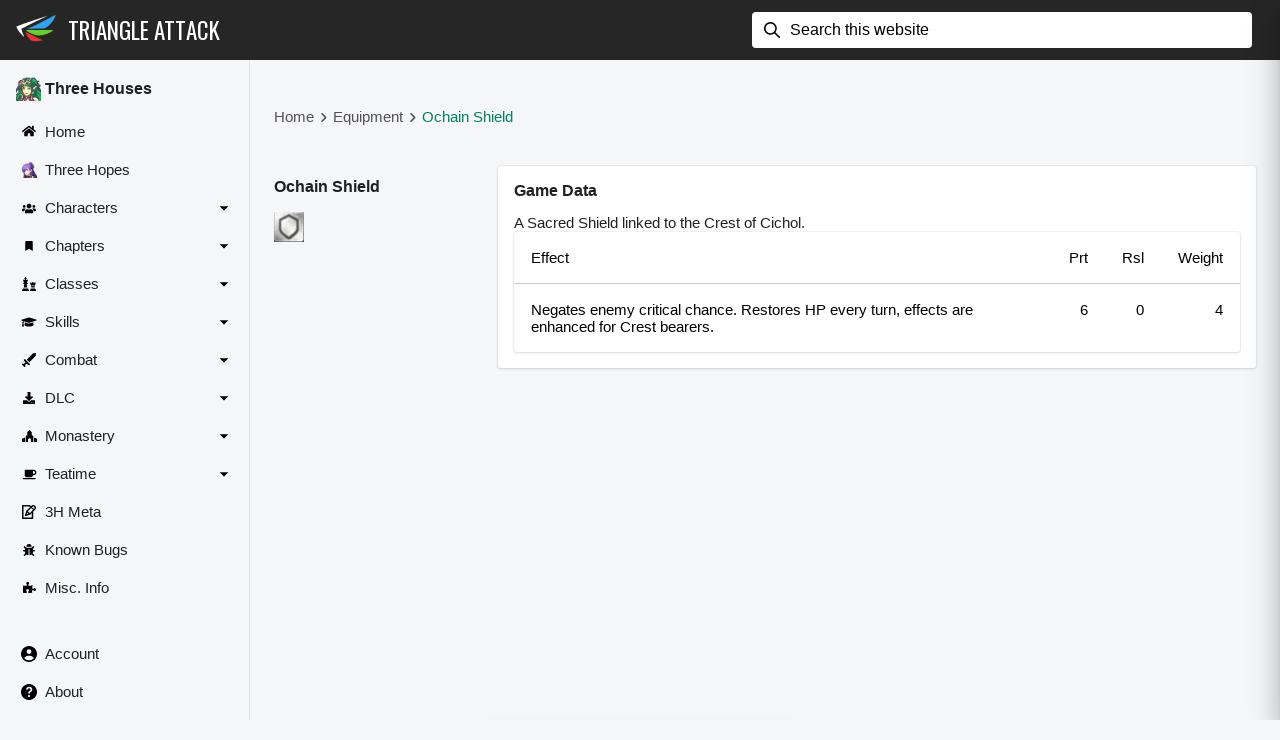

--- FILE ---
content_type: text/html; charset=utf-8
request_url: https://www.fe3h.com/equipment/ochain_shield
body_size: 8982
content:
<!DOCTYPE html><html><head><meta charSet="utf-8"/><meta name="viewport" content="width=device-width"/><meta name="twitter:card" content="summary_large_image"/><meta name="twitter:site" content="@kebFE"/><meta name="twitter:creator" content="@kebFE"/><meta property="og:image" content="/assets/open-graph%2FDefault.jpg"/><meta property="og:image:alt" content="Fire Emblem: Three Houses"/><meta property="og:image:type" content="image/jpeg"/><meta property="og:image:width" content="1200"/><meta property="og:image:height" content="630"/><meta property="og:site_name" content="Triangle Attack"/><title>Ochain Shield (Equipment) - Fire Emblem: Three Houses (FE3H) | Triangle Attack</title><meta name="robots" content="index,follow"/><meta name="description" content="Ochain Shield is an equipment item that appears in Fire Emblem: Three Houses.&quot;"/><meta property="og:title" content="Ochain Shield (Equipment) - Fire Emblem: Three Houses"/><meta property="og:description" content="Game data for the Ochain Shield equipment item in Fire Emblem: Three Houses."/><meta property="og:url" content="https://fe3h.com/equipment/ochain_shield"/><meta name="next-head-count" content="17"/><link rel="preconnect" href="https://fonts.googleapis.com"/><link rel="preconnect" href="https://fonts.gstatic.com" crossorigin="anonymous"/><link rel="stylesheet" data-href="https://fonts.googleapis.com/css2?family=Oswald&amp;display=swap"/><script src="https://www.googletagmanager.com/gtag/js?id=G-E3015B2L06" async=""></script><script>
            window.dataLayer = window.dataLayer || [];
            function gtag(){window.dataLayer.push(arguments);}
            gtag('js', new Date());

            gtag('config', 'G-E3015B2L06');
          </script><script async="" src="https://pagead2.googlesyndication.com/pagead/js/adsbygoogle.js?client=ca-pub-1834192459353511" crossorigin="anonymous"></script><link rel="preconnect" href="https://fonts.gstatic.com" crossorigin /><link rel="preload" href="/_next/static/css/2f9c6924db90f112.css" as="style"/><link rel="stylesheet" href="/_next/static/css/2f9c6924db90f112.css" data-n-g=""/><link rel="preload" href="/_next/static/css/771654c9cbf75815.css" as="style"/><link rel="stylesheet" href="/_next/static/css/771654c9cbf75815.css" data-n-p=""/><link rel="preload" href="/_next/static/css/bccdc6e91e3761cc.css" as="style"/><link rel="stylesheet" href="/_next/static/css/bccdc6e91e3761cc.css" data-n-p=""/><noscript data-n-css=""></noscript><script defer="" nomodule="" src="/_next/static/chunks/polyfills-c67a75d1b6f99dc8.js"></script><script src="/_next/static/chunks/webpack-524ba3d30ac23a26.js" defer=""></script><script src="/_next/static/chunks/framework-45b23bd899ce37ec.js" defer=""></script><script src="/_next/static/chunks/main-b0d30a758dd3fbe3.js" defer=""></script><script src="/_next/static/chunks/pages/_app-9eac21f976757d9f.js" defer=""></script><script src="/_next/static/chunks/9909-4cac2e7c3a61bec7.js" defer=""></script><script src="/_next/static/chunks/613-6935e86fbe5f21fb.js" defer=""></script><script src="/_next/static/chunks/2128-3d987bbf3c9c7466.js" defer=""></script><script src="/_next/static/chunks/3504-d48afd72732c5e3d.js" defer=""></script><script src="/_next/static/chunks/pages/equipment/%5Bid%5D-82f5a0330665c1de.js" defer=""></script><script src="/_next/static/-O2ax0RhUF0cLE8s0arLG/_buildManifest.js" defer=""></script><script src="/_next/static/-O2ax0RhUF0cLE8s0arLG/_ssgManifest.js" defer=""></script><style data-href="https://fonts.googleapis.com/css2?family=Oswald&display=swap">@font-face{font-family:'Oswald';font-style:normal;font-weight:400;font-display:swap;src:url(https://fonts.gstatic.com/s/oswald/v49/TK3_WkUHHAIjg75cFRf3bXL8LICs1_FvgUI.woff) format('woff')}@font-face{font-family:'Oswald';font-style:normal;font-weight:400;font-display:swap;src:url(https://fonts.gstatic.com/s/oswald/v49/TK3_WkUHHAIjg75cFRf3bXL8LICs1_FvsUtiYySUhiCXABTV.woff) format('woff');unicode-range:U+0460-052F,U+1C80-1C88,U+20B4,U+2DE0-2DFF,U+A640-A69F,U+FE2E-FE2F}@font-face{font-family:'Oswald';font-style:normal;font-weight:400;font-display:swap;src:url(https://fonts.gstatic.com/s/oswald/v49/TK3_WkUHHAIjg75cFRf3bXL8LICs1_FvsUJiYySUhiCXABTV.woff) format('woff');unicode-range:U+0301,U+0400-045F,U+0490-0491,U+04B0-04B1,U+2116}@font-face{font-family:'Oswald';font-style:normal;font-weight:400;font-display:swap;src:url(https://fonts.gstatic.com/s/oswald/v49/TK3_WkUHHAIjg75cFRf3bXL8LICs1_FvsUliYySUhiCXABTV.woff) format('woff');unicode-range:U+0102-0103,U+0110-0111,U+0128-0129,U+0168-0169,U+01A0-01A1,U+01AF-01B0,U+0300-0301,U+0303-0304,U+0308-0309,U+0323,U+0329,U+1EA0-1EF9,U+20AB}@font-face{font-family:'Oswald';font-style:normal;font-weight:400;font-display:swap;src:url(https://fonts.gstatic.com/s/oswald/v49/TK3_WkUHHAIjg75cFRf3bXL8LICs1_FvsUhiYySUhiCXABTV.woff) format('woff');unicode-range:U+0100-02AF,U+0304,U+0308,U+0329,U+1E00-1E9F,U+1EF2-1EFF,U+2020,U+20A0-20AB,U+20AD-20CF,U+2113,U+2C60-2C7F,U+A720-A7FF}@font-face{font-family:'Oswald';font-style:normal;font-weight:400;font-display:swap;src:url(https://fonts.gstatic.com/s/oswald/v49/TK3_WkUHHAIjg75cFRf3bXL8LICs1_FvsUZiYySUhiCXAA.woff) format('woff');unicode-range:U+0000-00FF,U+0131,U+0152-0153,U+02BB-02BC,U+02C6,U+02DA,U+02DC,U+0304,U+0308,U+0329,U+2000-206F,U+2074,U+20AC,U+2122,U+2191,U+2193,U+2212,U+2215,U+FEFF,U+FFFD}</style></head><body><div id="__next"><div class="AppLayout_AppBarContainer__OZ2oh"><div class="AppBar_AppBar__lUjTx"><a class="AppBar_Logo__iU7WY" href="https://triangleattack.com/"><span style="box-sizing:border-box;display:inline-block;overflow:hidden;width:initial;height:initial;background:none;opacity:1;border:0;margin:0;padding:0;position:relative;max-width:100%"><span style="box-sizing:border-box;display:block;width:initial;height:initial;background:none;opacity:1;border:0;margin:0;padding:0;max-width:100%"><img style="display:block;max-width:100%;width:initial;height:initial;background:none;opacity:1;border:0;margin:0;padding:0" alt="" aria-hidden="true" src="data:image/svg+xml,%3csvg%20xmlns=%27http://www.w3.org/2000/svg%27%20version=%271.1%27%20width=%2740%27%20height=%2740%27/%3e"/></span><img alt="Triangle Attack" src="[data-uri]" decoding="async" data-nimg="intrinsic" style="position:absolute;top:0;left:0;bottom:0;right:0;box-sizing:border-box;padding:0;border:none;margin:auto;display:block;width:0;height:0;min-width:100%;max-width:100%;min-height:100%;max-height:100%"/><noscript><img alt="Triangle Attack" srcSet="/assets/branding%2Flogo-light.svg 1x, /assets/branding%2Flogo-light.svg 2x" src="/assets/branding%2Flogo-light.svg" decoding="async" data-nimg="intrinsic" style="position:absolute;top:0;left:0;bottom:0;right:0;box-sizing:border-box;padding:0;border:none;margin:auto;display:block;width:0;height:0;min-width:100%;max-width:100%;min-height:100%;max-height:100%" loading="lazy"/></noscript></span></a><h1 class="AppBar_Title__bwUSb Typography_Typography__euzaI Typography_SizeMedium__o3TTy Typography_VerticalSpacingNormal__xG1kE"><a href="https://triangleattack.com/">Triangle Attack</a></h1><div class="AppBar_Spacer__Kx_m3"></div><div class="AppBar_SearchContainer__tJNtq"><span class="Icon_Icon__fHQ0B Icon_ColorBase__mBAds" style="width:1.6rem;height:1.6rem"><svg xmlns="http://www.w3.org/2000/svg" viewBox="0 0 20 20" class="Icon_Svg__gq_Mx" focusable="false" aria-hidden="true"><path d="M2 8c0-3.309 2.691-6 6-6s6 2.691 6 6-2.691 6-6 6-6-2.691-6-6zm17.707 10.293-5.395-5.396A7.946 7.946 0 0 0 16 8c0-4.411-3.589-8-8-8S0 3.589 0 8s3.589 8 8 8a7.954 7.954 0 0 0 4.897-1.688l5.396 5.395A.998.998 0 0 0 20 19a1 1 0 0 0-.293-.707z" fill="currentColor"></path></svg></span><form class=""><input type="search" inputMode="search" placeholder="Search this website" value=""/></form><div class="AppBar_ClearSearchButtonPlaceholder__KwcQx"></div></div><button class="IconButton_IconButton__KMvq_ AppBar_MenuButton__IBji_" aria-label="show navigation"><span class="Icon_Icon__fHQ0B Icon_ColorBase__mBAds" style="width:1.8rem;height:1.8rem"><svg xmlns="http://www.w3.org/2000/svg" viewBox="0 0 20 20" class="Icon_Svg__gq_Mx" focusable="false" aria-hidden="true"><path xmlns="http://www.w3.org/2000/svg" d="M19 11H1a1 1 0 1 1 0-2h18a1 1 0 1 1 0 2zm0-7H1a1 1 0 0 1 0-2h18a1 1 0 1 1 0 2zm0 14H1a1 1 0 0 1 0-2h18a1 1 0 1 1 0 2z" fill="currentColor"></path></svg></span></button></div></div><div class="AppLayout_ContentContainer__7YSbl"><div class="AppLayout_SideNavContainer__gjCRd"><div class="SideNav_SideNav__bHZQw"><div class="SideNav_LinksTitleRow__Vqy1y"><span style="box-sizing:border-box;display:inline-block;overflow:hidden;width:initial;height:initial;background:none;opacity:1;border:0;margin:0;padding:0;position:relative;max-width:100%"><span style="box-sizing:border-box;display:block;width:initial;height:initial;background:none;opacity:1;border:0;margin:0;padding:0;max-width:100%"><img style="display:block;max-width:100%;width:initial;height:initial;background:none;opacity:1;border:0;margin:0;padding:0" alt="" aria-hidden="true" src="data:image/svg+xml,%3csvg%20xmlns=%27http://www.w3.org/2000/svg%27%20version=%271.1%27%20width=%2725%27%20height=%2725%27/%3e"/></span><img alt="Three Houses" src="[data-uri]" decoding="async" data-nimg="intrinsic" style="position:absolute;top:0;left:0;bottom:0;right:0;box-sizing:border-box;padding:0;border:none;margin:auto;display:block;width:0;height:0;min-width:100%;max-width:100%;min-height:100%;max-height:100%"/><noscript><img alt="Three Houses" srcSet="/_next/image?url=%2Fassets%2Fimages%252Fmain-character-mugshot.webp&amp;w=32&amp;q=75 1x, /_next/image?url=%2Fassets%2Fimages%252Fmain-character-mugshot.webp&amp;w=64&amp;q=75 2x" src="/_next/image?url=%2Fassets%2Fimages%252Fmain-character-mugshot.webp&amp;w=64&amp;q=75" decoding="async" data-nimg="intrinsic" style="position:absolute;top:0;left:0;bottom:0;right:0;box-sizing:border-box;padding:0;border:none;margin:auto;display:block;width:0;height:0;min-width:100%;max-width:100%;min-height:100%;max-height:100%" loading="lazy"/></noscript></span><span class="SideNav_LinksTitle__aaQN6 Typography_Typography__euzaI Typography_SizeMedium__o3TTy Typography_VerticalSpacingNormal__xG1kE" style="font-weight:600;font-size:1.55rem;line-height:1.8rem">Three Houses</span></div><div class="SideNav_LinksContainer__q2g2w"><a class="SideNav_Link__pRkLG" href="/"><div class="SideNav_IconWrapper__Di231"><span class="Icon_Icon__fHQ0B Icon_ColorBase__mBAds" style="width:1.4rem;height:1.4rem"><svg xmlns="http://www.w3.org/2000/svg" viewBox="0 0 576 512" class="Icon_Svg__gq_Mx" focusable="false" aria-hidden="true"><path fill="currentColor" d="M280.37 148.26 96 300.11V464a16 16 0 0 0 16 16l112.06-.29a16 16 0 0 0 15.92-16V368a16 16 0 0 1 16-16h64a16 16 0 0 1 16 16v95.64a16 16 0 0 0 16 16.05L464 480a16 16 0 0 0 16-16V300L295.67 148.26a12.19 12.19 0 0 0-15.3 0zM571.6 251.47 488 182.56V44.05a12 12 0 0 0-12-12h-56a12 12 0 0 0-12 12v72.61L318.47 43a48 48 0 0 0-61 0L4.34 251.47a12 12 0 0 0-1.6 16.9l25.5 31A12 12 0 0 0 45.15 301l235.22-193.74a12.19 12.19 0 0 1 15.3 0L530.9 301a12 12 0 0 0 16.9-1.6l25.5-31a12 12 0 0 0-1.7-16.93z"></path></svg></span></div><span class="SideNav_LinkText__VmQSz Typography_Typography__euzaI Typography_SizeMedium__o3TTy Typography_VerticalSpacingNormal__xG1kE">Home</span></a><a class="SideNav_Link__pRkLG" href="https://few3h.triangleattack.com/" rel=""><div class="SideNav_IconWrapper__Di231"><span style="box-sizing:border-box;display:inline-block;overflow:hidden;width:initial;height:initial;background:none;opacity:1;border:0;margin:0;padding:0;position:relative;max-width:100%"><span style="box-sizing:border-box;display:block;width:initial;height:initial;background:none;opacity:1;border:0;margin:0;padding:0;max-width:100%"><img style="display:block;max-width:100%;width:initial;height:initial;background:none;opacity:1;border:0;margin:0;padding:0" alt="" aria-hidden="true" src="data:image/svg+xml,%3csvg%20xmlns=%27http://www.w3.org/2000/svg%27%20version=%271.1%27%20width=%2716%27%20height=%2716%27/%3e"/></span><img src="[data-uri]" decoding="async" data-nimg="intrinsic" style="position:absolute;top:0;left:0;bottom:0;right:0;box-sizing:border-box;padding:0;border:none;margin:auto;display:block;width:0;height:0;min-width:100%;max-width:100%;min-height:100%;max-height:100%"/><noscript><img srcSet="/_next/image?url=%2Fassets%2Fimages%252Fthree-hopes-main-character-mugshot.webp&amp;w=16&amp;q=75 1x, /_next/image?url=%2Fassets%2Fimages%252Fthree-hopes-main-character-mugshot.webp&amp;w=32&amp;q=75 2x" src="/_next/image?url=%2Fassets%2Fimages%252Fthree-hopes-main-character-mugshot.webp&amp;w=32&amp;q=75" decoding="async" data-nimg="intrinsic" style="position:absolute;top:0;left:0;bottom:0;right:0;box-sizing:border-box;padding:0;border:none;margin:auto;display:block;width:0;height:0;min-width:100%;max-width:100%;min-height:100%;max-height:100%" loading="lazy"/></noscript></span></div><span class="SideNav_LinkText__VmQSz Typography_Typography__euzaI Typography_SizeMedium__o3TTy Typography_VerticalSpacingNormal__xG1kE">Three Hopes</span></a><div class="SideNav_Link__pRkLG" role="button"><div class="SideNav_IconWrapper__Di231"><span class="Icon_Icon__fHQ0B Icon_ColorBase__mBAds" style="width:1.4rem;height:1.1rem"><svg xmlns="http://www.w3.org/2000/svg" viewBox="0 0 640 512" class="Icon_Svg__gq_Mx" focusable="false" aria-hidden="true"><path fill="currentColor" d="M96 224c35.3 0 64-28.7 64-64s-28.7-64-64-64-64 28.7-64 64 28.7 64 64 64zm448 0c35.3 0 64-28.7 64-64s-28.7-64-64-64-64 28.7-64 64 28.7 64 64 64zm32 32h-64c-17.6 0-33.5 7.1-45.1 18.6 40.3 22.1 68.9 62 75.1 109.4h66c17.7 0 32-14.3 32-32v-32c0-35.3-28.7-64-64-64zm-256 0c61.9 0 112-50.1 112-112S381.9 32 320 32 208 82.1 208 144s50.1 112 112 112zm76.8 32h-8.3c-20.8 10-43.9 16-68.5 16s-47.6-6-68.5-16h-8.3C179.6 288 128 339.6 128 403.2V432c0 26.5 21.5 48 48 48h288c26.5 0 48-21.5 48-48v-28.8c0-63.6-51.6-115.2-115.2-115.2zm-223.7-13.4C161.5 263.1 145.6 256 128 256H64c-35.3 0-64 28.7-64 64v32c0 17.7 14.3 32 32 32h65.9c6.3-47.4 34.9-87.3 75.2-109.4z"></path></svg></span></div><span class="SideNav_LinkText__VmQSz Typography_Typography__euzaI Typography_SizeMedium__o3TTy Typography_VerticalSpacingNormal__xG1kE">Characters</span><div class="SideNav_CaretIconWrapper__SPqb_"><span class="Icon_Icon__fHQ0B Icon_ColorBase__mBAds" style="width:1.8rem;height:1.8rem"><svg xmlns="http://www.w3.org/2000/svg" viewBox="0 0 20 20" class="Icon_Svg__gq_Mx" focusable="false" aria-hidden="true"><path d="m5 8 5 5 5-5H5z" fill="currentColor"></path></svg></span></div></div><div class="SideNav_Link__pRkLG" role="button"><div class="SideNav_IconWrapper__Di231"><span class="Icon_Icon__fHQ0B Icon_ColorBase__mBAds" style="width:1rem;height:1rem"><svg xmlns="http://www.w3.org/2000/svg" viewBox="0 0 384 512" class="Icon_Svg__gq_Mx" focusable="false" aria-hidden="true"><path fill="currentColor" d="M0 512V48C0 21.49 21.49 0 48 0h288c26.51 0 48 21.49 48 48v464L192 400 0 512z"></path></svg></span></div><span class="SideNav_LinkText__VmQSz Typography_Typography__euzaI Typography_SizeMedium__o3TTy Typography_VerticalSpacingNormal__xG1kE">Chapters</span><div class="SideNav_CaretIconWrapper__SPqb_"><span class="Icon_Icon__fHQ0B Icon_ColorBase__mBAds" style="width:1.8rem;height:1.8rem"><svg xmlns="http://www.w3.org/2000/svg" viewBox="0 0 20 20" class="Icon_Svg__gq_Mx" focusable="false" aria-hidden="true"><path d="m5 8 5 5 5-5H5z" fill="currentColor"></path></svg></span></div></div><div class="SideNav_Link__pRkLG" role="button"><div class="SideNav_IconWrapper__Di231"><span class="Icon_Icon__fHQ0B Icon_ColorBase__mBAds" style="width:1.4rem;height:1.4rem"><svg xmlns="http://www.w3.org/2000/svg" viewBox="0 0 512 512" class="Icon_Svg__gq_Mx" focusable="false" aria-hidden="true"><path fill="currentColor" d="M74 208H64a16 16 0 0 0-16 16v16a16 16 0 0 0 16 16h15.94A535.78 535.78 0 0 1 64 384h128a535.78 535.78 0 0 1-15.94-128H192a16 16 0 0 0 16-16v-16a16 16 0 0 0-16-16h-10l33.89-90.38a16 16 0 0 0-15-21.62H144V64h24a8 8 0 0 0 8-8V40a8 8 0 0 0-8-8h-24V8a8 8 0 0 0-8-8h-16a8 8 0 0 0-8 8v24H88a8 8 0 0 0-8 8v16a8 8 0 0 0 8 8h24v32H55.09a16 16 0 0 0-15 21.62zm173.16 251.58L224 448v-16a16 16 0 0 0-16-16H48a16 16 0 0 0-16 16v16L8.85 459.58A16 16 0 0 0 0 473.89V496a16 16 0 0 0 16 16h224a16 16 0 0 0 16-16v-22.11a16 16 0 0 0-8.84-14.31zm92.77-157.78-3.29 82.2h126.72l-3.29-82.21 24.6-20.79A32 32 0 0 0 496 256.54V198a6 6 0 0 0-6-6h-26.38a6 6 0 0 0-6 6v26h-24.71v-26a6 6 0 0 0-6-6H373.1a6 6 0 0 0-6 6v26h-24.71v-26a6 6 0 0 0-6-6H310a6 6 0 0 0-6 6v58.6a32 32 0 0 0 11.36 24.4zM384 304a16 16 0 0 1 32 0v32h-32zm119.16 155.58L480 448v-16a16 16 0 0 0-16-16H336a16 16 0 0 0-16 16v16l-23.15 11.58a16 16 0 0 0-8.85 14.31V496a16 16 0 0 0 16 16h192a16 16 0 0 0 16-16v-22.11a16 16 0 0 0-8.84-14.31z"></path></svg></span></div><span class="SideNav_LinkText__VmQSz Typography_Typography__euzaI Typography_SizeMedium__o3TTy Typography_VerticalSpacingNormal__xG1kE">Classes</span><div class="SideNav_CaretIconWrapper__SPqb_"><span class="Icon_Icon__fHQ0B Icon_ColorBase__mBAds" style="width:1.8rem;height:1.8rem"><svg xmlns="http://www.w3.org/2000/svg" viewBox="0 0 20 20" class="Icon_Svg__gq_Mx" focusable="false" aria-hidden="true"><path d="m5 8 5 5 5-5H5z" fill="currentColor"></path></svg></span></div></div><div class="SideNav_Link__pRkLG" role="button"><div class="SideNav_IconWrapper__Di231"><span class="Icon_Icon__fHQ0B Icon_ColorBase__mBAds" style="width:1.6rem;height:1.2rem"><svg xmlns="http://www.w3.org/2000/svg" viewBox="0 0 640 512" class="Icon_Svg__gq_Mx" focusable="false" aria-hidden="true"><path fill="currentColor" d="M622.34 153.2 343.4 67.5c-15.2-4.67-31.6-4.67-46.79 0L17.66 153.2c-23.54 7.23-23.54 38.36 0 45.59l48.63 14.94c-10.67 13.19-17.23 29.28-17.88 46.9C38.78 266.15 32 276.11 32 288c0 10.78 5.68 19.85 13.86 25.65L20.33 428.53C18.11 438.52 25.71 448 35.94 448h56.11c10.24 0 17.84-9.48 15.62-19.47L82.14 313.65C90.32 307.85 96 298.78 96 288c0-11.57-6.47-21.25-15.66-26.87.76-15.02 8.44-28.3 20.69-36.72L296.6 284.5c9.06 2.78 26.44 6.25 46.79 0l278.95-85.7c23.55-7.24 23.55-38.36 0-45.6zM352.79 315.09c-28.53 8.76-52.84 3.92-65.59 0l-145.02-44.55L128 384c0 35.35 85.96 64 192 64s192-28.65 192-64l-14.18-113.47-145.03 44.56z"></path></svg></span></div><span class="SideNav_LinkText__VmQSz Typography_Typography__euzaI Typography_SizeMedium__o3TTy Typography_VerticalSpacingNormal__xG1kE">Skills</span><div class="SideNav_CaretIconWrapper__SPqb_"><span class="Icon_Icon__fHQ0B Icon_ColorBase__mBAds" style="width:1.8rem;height:1.8rem"><svg xmlns="http://www.w3.org/2000/svg" viewBox="0 0 20 20" class="Icon_Svg__gq_Mx" focusable="false" aria-hidden="true"><path d="m5 8 5 5 5-5H5z" fill="currentColor"></path></svg></span></div></div><div class="SideNav_Link__pRkLG" role="button"><div class="SideNav_IconWrapper__Di231"><span class="Icon_Icon__fHQ0B Icon_ColorBase__mBAds" style="width:1.4rem;height:1.4rem"><svg xmlns="http://www.w3.org/2000/svg" viewBox="0 0 512 512" class="Icon_Svg__gq_Mx" focusable="false" aria-hidden="true"><path fill="currentColor" d="M110.11 227.59c-6.25-6.25-16.38-6.25-22.63 0l-18.79 18.8a16.005 16.005 0 0 0-2 20.19l53.39 80.09-53.43 53.43-29.26-14.63a13.902 13.902 0 0 0-16.04 2.6L4.07 405.36c-5.42 5.43-5.42 14.22 0 19.64L87 507.93c5.42 5.42 14.22 5.42 19.64 0l17.29-17.29a13.873 13.873 0 0 0 2.6-16.03l-14.63-29.26 53.43-53.43 80.09 53.39c6.35 4.23 14.8 3.39 20.19-2l18.8-18.79c6.25-6.25 6.25-16.38 0-22.63l-174.3-174.3zM493.73.16 400 16 171.89 244.11l96 96L496 112l15.83-93.73c1.51-10.56-7.54-19.61-18.1-18.11z"></path></svg></span></div><span class="SideNav_LinkText__VmQSz Typography_Typography__euzaI Typography_SizeMedium__o3TTy Typography_VerticalSpacingNormal__xG1kE">Combat</span><div class="SideNav_CaretIconWrapper__SPqb_"><span class="Icon_Icon__fHQ0B Icon_ColorBase__mBAds" style="width:1.8rem;height:1.8rem"><svg xmlns="http://www.w3.org/2000/svg" viewBox="0 0 20 20" class="Icon_Svg__gq_Mx" focusable="false" aria-hidden="true"><path d="m5 8 5 5 5-5H5z" fill="currentColor"></path></svg></span></div></div><div class="SideNav_Link__pRkLG" role="button"><div class="SideNav_IconWrapper__Di231"><span class="Icon_Icon__fHQ0B Icon_ColorBase__mBAds" style="width:1.2rem;height:1.2rem"><svg xmlns="http://www.w3.org/2000/svg" viewBox="0 0 512 512" class="Icon_Svg__gq_Mx" focusable="false" aria-hidden="true"><path fill="currentColor" d="M216 0h80c13.3 0 24 10.7 24 24v168h87.7c17.8 0 26.7 21.5 14.1 34.1L269.7 378.3c-7.5 7.5-19.8 7.5-27.3 0L90.1 226.1c-12.6-12.6-3.7-34.1 14.1-34.1H192V24c0-13.3 10.7-24 24-24zm296 376v112c0 13.3-10.7 24-24 24H24c-13.3 0-24-10.7-24-24V376c0-13.3 10.7-24 24-24h146.7l49 49c20.1 20.1 52.5 20.1 72.6 0l49-49H488c13.3 0 24 10.7 24 24zm-124 88c0-11-9-20-20-20s-20 9-20 20 9 20 20 20 20-9 20-20zm64 0c0-11-9-20-20-20s-20 9-20 20 9 20 20 20 20-9 20-20z"></path></svg></span></div><span class="SideNav_LinkText__VmQSz Typography_Typography__euzaI Typography_SizeMedium__o3TTy Typography_VerticalSpacingNormal__xG1kE">DLC</span><div class="SideNav_CaretIconWrapper__SPqb_"><span class="Icon_Icon__fHQ0B Icon_ColorBase__mBAds" style="width:1.8rem;height:1.8rem"><svg xmlns="http://www.w3.org/2000/svg" viewBox="0 0 20 20" class="Icon_Svg__gq_Mx" focusable="false" aria-hidden="true"><path d="m5 8 5 5 5-5H5z" fill="currentColor"></path></svg></span></div></div><div class="SideNav_Link__pRkLG" role="button"><div class="SideNav_IconWrapper__Di231"><span class="Icon_Icon__fHQ0B Icon_ColorBase__mBAds" style="width:1.5rem;height:1.3rem"><svg xmlns="http://www.w3.org/2000/svg" viewBox="0 0 640 512" class="Icon_Svg__gq_Mx" focusable="false" aria-hidden="true"><path fill="currentColor" d="M620.61 366.55 512 320v192h112c8.84 0 16-7.16 16-16V395.96a32 32 0 0 0-19.39-29.41zM0 395.96V496c0 8.84 7.16 16 16 16h112V320L19.39 366.55A32 32 0 0 0 0 395.96zm464.46-149.28L416 217.6V102.63c0-8.49-3.37-16.62-9.38-22.63L331.31 4.69c-6.25-6.25-16.38-6.25-22.62 0L233.38 80c-6 6-9.38 14.14-9.38 22.63V217.6l-48.46 29.08A31.997 31.997 0 0 0 160 274.12V512h96v-96c0-35.35 28.66-64 64-64s64 28.65 64 64v96h96V274.12c0-11.24-5.9-21.66-15.54-27.44z"></path></svg></span></div><span class="SideNav_LinkText__VmQSz Typography_Typography__euzaI Typography_SizeMedium__o3TTy Typography_VerticalSpacingNormal__xG1kE">Monastery</span><div class="SideNav_CaretIconWrapper__SPqb_"><span class="Icon_Icon__fHQ0B Icon_ColorBase__mBAds" style="width:1.8rem;height:1.8rem"><svg xmlns="http://www.w3.org/2000/svg" viewBox="0 0 20 20" class="Icon_Svg__gq_Mx" focusable="false" aria-hidden="true"><path d="m5 8 5 5 5-5H5z" fill="currentColor"></path></svg></span></div></div><div class="SideNav_Link__pRkLG" role="button"><div class="SideNav_IconWrapper__Di231"><span class="Icon_Icon__fHQ0B Icon_ColorBase__mBAds" style="width:1.5rem;height:1.1rem"><svg xmlns="http://www.w3.org/2000/svg" viewBox="0 0 640 512" class="Icon_Svg__gq_Mx" focusable="false" aria-hidden="true"><path fill="currentColor" d="M192 384h192c53 0 96-43 96-96h32c70.6 0 128-57.4 128-128S582.6 32 512 32H120c-13.3 0-24 10.7-24 24v232c0 53 43 96 96 96zM512 96c35.3 0 64 28.7 64 64s-28.7 64-64 64h-32V96h32zm47.7 384H48.3c-47.6 0-61-64-36-64h583.3c25 0 11.8 64-35.9 64z"></path></svg></span></div><span class="SideNav_LinkText__VmQSz Typography_Typography__euzaI Typography_SizeMedium__o3TTy Typography_VerticalSpacingNormal__xG1kE">Teatime</span><div class="SideNav_CaretIconWrapper__SPqb_"><span class="Icon_Icon__fHQ0B Icon_ColorBase__mBAds" style="width:1.8rem;height:1.8rem"><svg xmlns="http://www.w3.org/2000/svg" viewBox="0 0 20 20" class="Icon_Svg__gq_Mx" focusable="false" aria-hidden="true"><path d="m5 8 5 5 5-5H5z" fill="currentColor"></path></svg></span></div></div><a class="SideNav_Link__pRkLG" href="/meta"><div class="SideNav_IconWrapper__Di231"><span class="Icon_Icon__fHQ0B Icon_ColorBase__mBAds" style="width:1.4rem;height:1.4rem"><svg xmlns="http://www.w3.org/2000/svg" viewBox="0 0 20 20" class="Icon_Svg__gq_Mx" focusable="false" aria-hidden="true"><path xmlns="http://www.w3.org/2000/svg" fill="currentColor" d="M18.878 1.122c-1.445-1.446-3.967-1.446-5.414 0L13 1.586 11.707.293A1.003 1.003 0 0 0 11 0H1a1 1 0 0 0-1 1v18a1 1 0 0 0 1 1h14a1 1 0 0 0 1-1V9.414l2.878-2.878A3.805 3.805 0 0 0 20 3.829a3.803 3.803 0 0 0-1.122-2.707zm-1.414 4L17 5.586 14.414 3l.464-.464c.691-.691 1.895-.691 2.586 0 .346.346.536.805.536 1.293 0 .488-.19.947-.536 1.293zM14 18H2V2h8.586l1 1-5.293 5.293a.976.976 0 0 0-.227.367c-.003.009-.012.015-.015.024l-2 6a.999.999 0 0 0 1.265 1.265l6-2c.01-.003.015-.012.024-.015a.976.976 0 0 0 .367-.227L14 11.414V18zm-6.563-7.15 1.712 1.713-2.568.856.856-2.568zm6.856-2.557L11 11.587 8.414 9 13 4.414 15.586 7l-1.293 1.293z"></path></svg></span></div><span class="SideNav_LinkText__VmQSz Typography_Typography__euzaI Typography_SizeMedium__o3TTy Typography_VerticalSpacingNormal__xG1kE">3H Meta</span></a><a class="SideNav_Link__pRkLG" href="/bugs"><div class="SideNav_IconWrapper__Di231"><span class="Icon_Icon__fHQ0B Icon_ColorBase__mBAds" style="width:1.2rem;height:1.2rem"><svg xmlns="http://www.w3.org/2000/svg" viewBox="0 0 512 512" class="Icon_Svg__gq_Mx" focusable="false" aria-hidden="true"><path fill="currentColor" d="M511.988 288.9c-.478 17.43-15.217 31.1-32.653 31.1H424v16c0 21.864-4.882 42.584-13.6 61.145l60.228 60.228c12.496 12.497 12.496 32.758 0 45.255-12.498 12.497-32.759 12.496-45.256 0l-54.736-54.736C345.886 467.965 314.351 480 280 480V236c0-6.627-5.373-12-12-12h-24c-6.627 0-12 5.373-12 12v244c-34.351 0-65.886-12.035-90.636-32.108l-54.736 54.736c-12.498 12.497-32.759 12.496-45.256 0-12.496-12.497-12.496-32.758 0-45.255l60.228-60.228C92.882 378.584 88 357.864 88 336v-16H32.666C15.23 320 .491 306.33.013 288.9-.484 270.816 14.028 256 32 256h56v-58.745l-46.628-46.628c-12.496-12.497-12.496-32.758 0-45.255 12.498-12.497 32.758-12.497 45.256 0L141.255 160h229.489l54.627-54.627c12.498-12.497 32.758-12.497 45.256 0 12.496 12.497 12.496 32.758 0 45.255L424 197.255V256h56c17.972 0 32.484 14.816 31.988 32.9zM257 0c-61.856 0-112 50.144-112 112h224C369 50.144 318.856 0 257 0z"></path></svg></span></div><span class="SideNav_LinkText__VmQSz Typography_Typography__euzaI Typography_SizeMedium__o3TTy Typography_VerticalSpacingNormal__xG1kE">Known Bugs</span></a><a class="SideNav_Link__pRkLG" href="/misc"><div class="SideNav_IconWrapper__Di231"><span class="Icon_Icon__fHQ0B Icon_ColorBase__mBAds" style="width:1.3rem;height:1.3rem"><svg xmlns="http://www.w3.org/2000/svg" viewBox="0 0 576 512" class="Icon_Svg__gq_Mx" focusable="false" aria-hidden="true"><path fill="currentColor" d="M519.442 288.651c-41.519 0-59.5 31.593-82.058 31.593C377.409 320.244 432 144 432 144s-196.288 80-196.288-3.297c0-35.827 36.288-46.25 36.288-85.985C272 19.216 243.885 0 210.539 0c-34.654 0-66.366 18.891-66.366 56.346 0 41.364 31.711 59.277 31.711 81.75C175.885 207.719 0 166.758 0 166.758v333.237s178.635 41.047 178.635-28.662c0-22.473-40-40.107-40-81.471 0-37.456 29.25-56.346 63.577-56.346 33.673 0 61.788 19.216 61.788 54.717 0 39.735-36.288 50.158-36.288 85.985 0 60.803 129.675 25.73 181.23 25.73 0 0-34.725-120.101 25.827-120.101 35.962 0 46.423 36.152 86.308 36.152C556.712 416 576 387.99 576 354.443c0-34.199-18.962-65.792-56.558-65.792z"></path></svg></span></div><span class="SideNav_LinkText__VmQSz Typography_Typography__euzaI Typography_SizeMedium__o3TTy Typography_VerticalSpacingNormal__xG1kE">Misc. Info</span></a></div><div class="SideNav_BottomLinksContainer__8irag"><a class="SideNav_Link__pRkLG" href="https://triangleattack.com/account" rel=""><div class="SideNav_IconWrapper__Di231"><span class="Icon_Icon__fHQ0B Icon_ColorBase__mBAds" style="width:1.6rem;height:1.6rem"><svg xmlns="http://www.w3.org/2000/svg" viewBox="0 0 20 20" class="Icon_Svg__gq_Mx" focusable="false" aria-hidden="true"><path fill-rule="evenodd" d="M10 0c5.514 0 10 4.486 10 10s-4.486 10-10 10S0 15.514 0 10 4.486 0 10 0zm6.24 15a7.99 7.99 0 0 1-12.48 0 7.99 7.99 0 0 1 12.48 0zM10 10a3 3 0 1 0 0-6 3 3 0 0 0 0 6z"></path></svg></span></div><span class="SideNav_LinkText__VmQSz Typography_Typography__euzaI Typography_SizeMedium__o3TTy Typography_VerticalSpacingNormal__xG1kE">Account</span></a><a class="SideNav_Link__pRkLG" href="https://triangleattack.com/about" rel=""><div class="SideNav_IconWrapper__Di231"><span class="Icon_Icon__fHQ0B Icon_ColorBase__mBAds" style="width:1.6rem;height:1.6rem"><svg viewBox="0 0 20 20" xmlns="http://www.w3.org/2000/svg" class="Icon_Svg__gq_Mx" focusable="false" aria-hidden="true"><path fill-rule="evenodd" d="M0 10C0 4.478 4.478 0 10 0c5.523 0 10 4.478 10 10 0 5.523-4.477 10-10 10-5.522 0-10-4.477-10-10zm11.125 2.002H8.989v-.141c.01-1.966.492-2.254 1.374-2.782.093-.056.19-.114.293-.178.73-.459 1.292-1.038 1.292-1.883 0-.948-.743-1.564-1.666-1.564-.851 0-1.657.398-1.712 1.533H6.304C6.364 4.693 8.18 3.5 10.294 3.5c2.306 0 3.894 1.447 3.894 3.488 0 1.382-.695 2.288-1.805 2.952l-.238.144c-.79.475-1.009.607-1.02 1.777V12zm.17 3.012a1.344 1.344 0 0 1-1.327 1.328 1.32 1.32 0 0 1-1.328-1.328 1.318 1.318 0 0 1 1.328-1.316c.712 0 1.322.592 1.328 1.316z" fill="currentColor"></path></svg></span></div><span class="SideNav_LinkText__VmQSz Typography_Typography__euzaI Typography_SizeMedium__o3TTy Typography_VerticalSpacingNormal__xG1kE">About</span></a><a class="SideNav_Link__pRkLG" href="https://triangleattack.com/suggest" target="_blank" rel="noopener noreferrer"><div class="SideNav_IconWrapper__Di231"><span class="Icon_Icon__fHQ0B Icon_ColorBase__mBAds" style="width:1.4rem;height:1.4rem"><svg xmlns="http://www.w3.org/2000/svg" viewBox="0 0 512 512" class="Icon_Svg__gq_Mx" focusable="false" aria-hidden="true"><path fill="currentColor" d="m290.74 93.24 128.02 128.02-277.99 277.99-114.14 12.6C11.35 513.54-1.56 500.62.14 485.34l12.7-114.22 277.9-277.88zm207.2-19.06-60.11-60.11c-18.75-18.75-49.16-18.75-67.91 0l-56.55 56.55 128.02 128.02 56.55-56.55c18.75-18.76 18.75-49.16 0-67.91z"></path></svg></span></div><span class="SideNav_LinkText__VmQSz Typography_Typography__euzaI Typography_SizeMedium__o3TTy Typography_VerticalSpacingNormal__xG1kE">Suggest content</span></a><a class="SideNav_Link__pRkLG" href="/search"><div class="SideNav_IconWrapper__Di231"><span class="Icon_Icon__fHQ0B Icon_ColorBase__mBAds" style="width:1.6rem;height:1.6rem"><svg xmlns="http://www.w3.org/2000/svg" viewBox="0 0 20 20" class="Icon_Svg__gq_Mx" focusable="false" aria-hidden="true"><path d="M2 8c0-3.309 2.691-6 6-6s6 2.691 6 6-2.691 6-6 6-6-2.691-6-6zm17.707 10.293-5.395-5.396A7.946 7.946 0 0 0 16 8c0-4.411-3.589-8-8-8S0 3.589 0 8s3.589 8 8 8a7.954 7.954 0 0 0 4.897-1.688l5.396 5.395A.998.998 0 0 0 20 19a1 1 0 0 0-.293-.707z" fill="currentColor"></path></svg></span></div><span class="SideNav_LinkText__VmQSz Typography_Typography__euzaI Typography_SizeMedium__o3TTy Typography_VerticalSpacingNormal__xG1kE">Search</span></a></div></div></div><main class="AppLayout_MainContent__e8mmg"><div class="PageContent_PageContent__lpIBJ"><div class="Ads_ResponsiveAdContainer__LgAQF"><ins class="adsbygoogle" style="display:block" data-ad-client="ca-pub-1834192459353511" data-ad-slot="8242489278" data-ad-format="horizontal" data-full-width-responsive="true"></ins></div><div class="MobileHorizontalSpacer_Container__ml62B"><div class="Breadcrumbs_Breadcrumbs__H_YQB"><a href="/">Home</a><span class="Icon_Icon__fHQ0B Icon_ColorBase__mBAds" style="width:1.5rem;height:1.5rem"><svg xmlns="http://www.w3.org/2000/svg" viewBox="0 0 20 20" class="Icon_Svg__gq_Mx" focusable="false" aria-hidden="true"><path xmlns="http://www.w3.org/2000/svg" d="M8 16a.999.999 0 0 1-.707-1.707L11.586 10 7.293 5.707a.999.999 0 1 1 1.414-1.414l5 5a.999.999 0 0 1 0 1.414l-5 5A.997.997 0 0 1 8 16" fill="currentColor" fill-rule="evenodd"></path></svg></span><a href="/equipment">Equipment</a><span class="Icon_Icon__fHQ0B Icon_ColorBase__mBAds" style="width:1.5rem;height:1.5rem"><svg xmlns="http://www.w3.org/2000/svg" viewBox="0 0 20 20" class="Icon_Svg__gq_Mx" focusable="false" aria-hidden="true"><path xmlns="http://www.w3.org/2000/svg" d="M8 16a.999.999 0 0 1-.707-1.707L11.586 10 7.293 5.707a.999.999 0 1 1 1.414-1.414l5 5a.999.999 0 0 1 0 1.414l-5 5A.997.997 0 0 1 8 16" fill="currentColor" fill-rule="evenodd"></path></svg></span><a href="/equipment/ochain_shield">Ochain Shield</a></div></div><div class="AnnotatedCard_AnnotatedCard__xnov1"><div class="AnnotatedCard_AnnotationsContainer__9qeO1"><h2 class="AnnotatedCard_Title__gM_uj Typography_Typography__euzaI Typography_SizeMedium__o3TTy Typography_VerticalSpacingNormal__xG1kE" style="font-weight:600;font-size:1.6rem">Ochain Shield</h2><div class="Box_TypeOutside__VemPq Box_DirectionVertical__EkBs6 Box_LocationSurround__AnDDa Box_SpacingNormal__0cjxX"><div><span style="box-sizing:border-box;display:inline-block;overflow:hidden;width:initial;height:initial;background:none;opacity:1;border:0;margin:0;padding:0;position:relative;max-width:100%"><span style="box-sizing:border-box;display:block;width:initial;height:initial;background:none;opacity:1;border:0;margin:0;padding:0;max-width:100%"><img style="display:block;max-width:100%;width:initial;height:initial;background:none;opacity:1;border:0;margin:0;padding:0" alt="" aria-hidden="true" src="data:image/svg+xml,%3csvg%20xmlns=%27http://www.w3.org/2000/svg%27%20version=%271.1%27%20width=%2730%27%20height=%2730%27/%3e"/></span><img alt="shield_sacred" src="[data-uri]" decoding="async" data-nimg="intrinsic" style="position:absolute;top:0;left:0;bottom:0;right:0;box-sizing:border-box;padding:0;border:none;margin:auto;display:block;width:0;height:0;min-width:100%;max-width:100%;min-height:100%;max-height:100%"/><noscript><img alt="shield_sacred" srcSet="/_next/image?url=%2Fassets%2Fimages%252Fequipment%252Fshield_sacred.webp&amp;w=32&amp;q=75 1x, /_next/image?url=%2Fassets%2Fimages%252Fequipment%252Fshield_sacred.webp&amp;w=64&amp;q=75 2x" src="/_next/image?url=%2Fassets%2Fimages%252Fequipment%252Fshield_sacred.webp&amp;w=64&amp;q=75" decoding="async" data-nimg="intrinsic" style="position:absolute;top:0;left:0;bottom:0;right:0;box-sizing:border-box;padding:0;border:none;margin:auto;display:block;width:0;height:0;min-width:100%;max-width:100%;min-height:100%;max-height:100%" loading="lazy"/></noscript></span></div></div></div><div class="AnnotatedCard_CardContainer__tnl_K"><div class="Card_Card__Iu3Us"><section class="Section_Section__qFRlc"><div class="Section_TitleGroup__jqC3W"><div class="Section_Content__aDwEm"><div class="Stack_Stack__wJxeZ Section_TitleContainer__AJfSY Stack_SpacingTight__67C0B Stack_AlignmentCenter__ccKpn Stack_DistributionEqualSpacing__It2Et"><div class="Item_Fill__9AkVC"><div class="Stack_Stack__wJxeZ Stack_SpacingTight__67C0B Stack_AlignmentCenter__ccKpn Stack_DistributionLeading__Dup0_"><h1 class="Section_Title__YRbVJ Typography_Typography__euzaI Typography_SizeMedium__o3TTy Typography_VerticalSpacingNormal__xG1kE" style="font-weight:600;font-size:1.6rem">Game Data</h1></div></div></div></div></div><main style="padding:0"><div class="Stack_Stack__wJxeZ Stack_SpacingLoose__ElE3L Stack_AlignmentFill__JWCTF Stack_DistributionLeading__Dup0_ Stack_Vertical__aJGEa Stack_NoWrap__Ux9ml"><p class="Typography_Typography__euzaI Typography_SizeMedium__o3TTy Typography_VerticalSpacingNormal__xG1kE">A Sacred Shield linked to the Crest of Cichol.</p><div class="Card_Card__Iu3Us Card_KeepRoundedCorners___OPu4"><table class="DataTable_DataTable__mggGr"><thead><tr><th class="DataTable_AlignLeft__DoLIC">Effect</th><th class="DataTable_AlignRight__DiyH3">Prt</th><th class="DataTable_AlignRight__DiyH3">Rsl</th><th class="DataTable_AlignRight__DiyH3">Weight</th></tr></thead><tbody><tr><td class="DataTable_AlignLeft__DoLIC">Negates enemy critical chance. Restores HP every turn, effects are enhanced for Crest bearers.</td><td class="DataTable_AlignRight__DiyH3">6</td><td class="DataTable_AlignRight__DiyH3">0</td><td class="DataTable_AlignRight__DiyH3">4</td></tr></tbody></table></div></div></main></section></div></div></div></div><div class="Ads_ResponsiveAdContainer__LgAQF"><ins class="adsbygoogle" style="display:block" data-ad-client="ca-pub-1834192459353511" data-ad-slot="8242489278" data-ad-format="horizontal" data-full-width-responsive="true"></ins></div></main></div><footer class="Footer_Footer__DSPNv"><div class="Footer_Content__glT4r"><div class="Footer_Column__039Lk"><div class="Stack_Stack__wJxeZ Stack_SpacingNormal__nJAJq Stack_AlignmentCenter__ccKpn Stack_DistributionLeading__Dup0_ Stack_NoWrap__Ux9ml"><img class="Footer_Logo__SlKMy" src="/assets/branding%2Flogo-light.svg" alt="Triangle Attack"/><h2 class="Footer_TitleText__wna4A Typography_Typography__euzaI Typography_ColorInherit__qZ_Mz Typography_SizeMedium__o3TTy Typography_VerticalSpacingNormal__xG1kE" style="font-size:1.8rem">TRIANGLE ATTACK</h2></div><h3 class="Footer_CopyrightText__6pmhE">Copyright © 2022 Triangle Attack</h3><a class="Footer_Link__hFoHB" href="https://triangleattack.com/about">About</a><a class="Footer_Link__hFoHB" href="https://triangleattack.com/privacy">Privacy Policy</a></div><div class="Footer_Column__039Lk"><h3 class="Footer_LinkHeader__YG2cD">Fire Emblem Games</h3><a class="Footer_Link__hFoHB" href="https://fe6.triangleattack.com/">Fire Emblem 6<!-- -->:<!-- --> <!-- -->The Binding Blade</a><a class="Footer_Link__hFoHB" href="https://fe7.triangleattack.com/">Fire Emblem 7<!-- -->:<!-- --> <!-- -->The Blazing Blade</a><a class="Footer_Link__hFoHB" href="https://fe8.triangleattack.com/">Fire Emblem 8<!-- -->:<!-- --> <!-- -->The Sacred Stones</a><a class="Footer_Link__hFoHB" href="https://fe16.triangleattack.com/">Fire Emblem 16<!-- -->:<!-- --> <!-- -->Three Houses</a><a class="Footer_Link__hFoHB" href="https://fe17.triangleattack.com/">Fire Emblem 17<!-- -->:<!-- --> <!-- -->Engage</a><a class="Footer_Link__hFoHB" href="https://few3h.triangleattack.com/">Fire Emblem<!-- --> <!-- -->Warriors: Three Hopes</a></div><div class="Footer_Column__039Lk"><h3 class="Footer_LinkHeader__YG2cD">Social Media</h3><a class="Footer_Link__hFoHB" href="https://twitter.com/kebFE">keb&#x27;s Twitter</a><a class="Footer_Link__hFoHB" href="https://twitter.com/TheBakaretsu/">Bakaretsu&#x27;s Twitter</a><a class="Footer_Link__hFoHB" href="https://twitter.com/ForestMercenary/">ForestMercenary&#x27;s Twitter</a></div></div></footer><div class="AppLayout_SideNavDrawerContainer__NtUPD"><div class="Drawer_Drawer__wtN_M"><div class="Drawer_Content__S0012"><div class="AppLayout_SideNavDrawer__MQoLj"><div class="SideNav_SideNav__bHZQw"><div class="SideNav_LinksTitleRow__Vqy1y"><span style="box-sizing:border-box;display:inline-block;overflow:hidden;width:initial;height:initial;background:none;opacity:1;border:0;margin:0;padding:0;position:relative;max-width:100%"><span style="box-sizing:border-box;display:block;width:initial;height:initial;background:none;opacity:1;border:0;margin:0;padding:0;max-width:100%"><img style="display:block;max-width:100%;width:initial;height:initial;background:none;opacity:1;border:0;margin:0;padding:0" alt="" aria-hidden="true" src="data:image/svg+xml,%3csvg%20xmlns=%27http://www.w3.org/2000/svg%27%20version=%271.1%27%20width=%2725%27%20height=%2725%27/%3e"/></span><img alt="Three Houses" src="[data-uri]" decoding="async" data-nimg="intrinsic" style="position:absolute;top:0;left:0;bottom:0;right:0;box-sizing:border-box;padding:0;border:none;margin:auto;display:block;width:0;height:0;min-width:100%;max-width:100%;min-height:100%;max-height:100%"/><noscript><img alt="Three Houses" srcSet="/_next/image?url=%2Fassets%2Fimages%252Fmain-character-mugshot.webp&amp;w=32&amp;q=75 1x, /_next/image?url=%2Fassets%2Fimages%252Fmain-character-mugshot.webp&amp;w=64&amp;q=75 2x" src="/_next/image?url=%2Fassets%2Fimages%252Fmain-character-mugshot.webp&amp;w=64&amp;q=75" decoding="async" data-nimg="intrinsic" style="position:absolute;top:0;left:0;bottom:0;right:0;box-sizing:border-box;padding:0;border:none;margin:auto;display:block;width:0;height:0;min-width:100%;max-width:100%;min-height:100%;max-height:100%" loading="lazy"/></noscript></span><span class="SideNav_LinksTitle__aaQN6 Typography_Typography__euzaI Typography_SizeMedium__o3TTy Typography_VerticalSpacingNormal__xG1kE" style="font-weight:600;font-size:1.55rem;line-height:1.8rem">Three Houses</span></div><div class="SideNav_LinksContainer__q2g2w"><a class="SideNav_Link__pRkLG" href="/"><div class="SideNav_IconWrapper__Di231"><span class="Icon_Icon__fHQ0B Icon_ColorBase__mBAds" style="width:1.4rem;height:1.4rem"><svg xmlns="http://www.w3.org/2000/svg" viewBox="0 0 576 512" class="Icon_Svg__gq_Mx" focusable="false" aria-hidden="true"><path fill="currentColor" d="M280.37 148.26 96 300.11V464a16 16 0 0 0 16 16l112.06-.29a16 16 0 0 0 15.92-16V368a16 16 0 0 1 16-16h64a16 16 0 0 1 16 16v95.64a16 16 0 0 0 16 16.05L464 480a16 16 0 0 0 16-16V300L295.67 148.26a12.19 12.19 0 0 0-15.3 0zM571.6 251.47 488 182.56V44.05a12 12 0 0 0-12-12h-56a12 12 0 0 0-12 12v72.61L318.47 43a48 48 0 0 0-61 0L4.34 251.47a12 12 0 0 0-1.6 16.9l25.5 31A12 12 0 0 0 45.15 301l235.22-193.74a12.19 12.19 0 0 1 15.3 0L530.9 301a12 12 0 0 0 16.9-1.6l25.5-31a12 12 0 0 0-1.7-16.93z"></path></svg></span></div><span class="SideNav_LinkText__VmQSz Typography_Typography__euzaI Typography_SizeMedium__o3TTy Typography_VerticalSpacingNormal__xG1kE">Home</span></a><a class="SideNav_Link__pRkLG" href="https://few3h.triangleattack.com/" rel=""><div class="SideNav_IconWrapper__Di231"><span style="box-sizing:border-box;display:inline-block;overflow:hidden;width:initial;height:initial;background:none;opacity:1;border:0;margin:0;padding:0;position:relative;max-width:100%"><span style="box-sizing:border-box;display:block;width:initial;height:initial;background:none;opacity:1;border:0;margin:0;padding:0;max-width:100%"><img style="display:block;max-width:100%;width:initial;height:initial;background:none;opacity:1;border:0;margin:0;padding:0" alt="" aria-hidden="true" src="data:image/svg+xml,%3csvg%20xmlns=%27http://www.w3.org/2000/svg%27%20version=%271.1%27%20width=%2716%27%20height=%2716%27/%3e"/></span><img src="[data-uri]" decoding="async" data-nimg="intrinsic" style="position:absolute;top:0;left:0;bottom:0;right:0;box-sizing:border-box;padding:0;border:none;margin:auto;display:block;width:0;height:0;min-width:100%;max-width:100%;min-height:100%;max-height:100%"/><noscript><img srcSet="/_next/image?url=%2Fassets%2Fimages%252Fthree-hopes-main-character-mugshot.webp&amp;w=16&amp;q=75 1x, /_next/image?url=%2Fassets%2Fimages%252Fthree-hopes-main-character-mugshot.webp&amp;w=32&amp;q=75 2x" src="/_next/image?url=%2Fassets%2Fimages%252Fthree-hopes-main-character-mugshot.webp&amp;w=32&amp;q=75" decoding="async" data-nimg="intrinsic" style="position:absolute;top:0;left:0;bottom:0;right:0;box-sizing:border-box;padding:0;border:none;margin:auto;display:block;width:0;height:0;min-width:100%;max-width:100%;min-height:100%;max-height:100%" loading="lazy"/></noscript></span></div><span class="SideNav_LinkText__VmQSz Typography_Typography__euzaI Typography_SizeMedium__o3TTy Typography_VerticalSpacingNormal__xG1kE">Three Hopes</span></a><div class="SideNav_Link__pRkLG" role="button"><div class="SideNav_IconWrapper__Di231"><span class="Icon_Icon__fHQ0B Icon_ColorBase__mBAds" style="width:1.4rem;height:1.1rem"><svg xmlns="http://www.w3.org/2000/svg" viewBox="0 0 640 512" class="Icon_Svg__gq_Mx" focusable="false" aria-hidden="true"><path fill="currentColor" d="M96 224c35.3 0 64-28.7 64-64s-28.7-64-64-64-64 28.7-64 64 28.7 64 64 64zm448 0c35.3 0 64-28.7 64-64s-28.7-64-64-64-64 28.7-64 64 28.7 64 64 64zm32 32h-64c-17.6 0-33.5 7.1-45.1 18.6 40.3 22.1 68.9 62 75.1 109.4h66c17.7 0 32-14.3 32-32v-32c0-35.3-28.7-64-64-64zm-256 0c61.9 0 112-50.1 112-112S381.9 32 320 32 208 82.1 208 144s50.1 112 112 112zm76.8 32h-8.3c-20.8 10-43.9 16-68.5 16s-47.6-6-68.5-16h-8.3C179.6 288 128 339.6 128 403.2V432c0 26.5 21.5 48 48 48h288c26.5 0 48-21.5 48-48v-28.8c0-63.6-51.6-115.2-115.2-115.2zm-223.7-13.4C161.5 263.1 145.6 256 128 256H64c-35.3 0-64 28.7-64 64v32c0 17.7 14.3 32 32 32h65.9c6.3-47.4 34.9-87.3 75.2-109.4z"></path></svg></span></div><span class="SideNav_LinkText__VmQSz Typography_Typography__euzaI Typography_SizeMedium__o3TTy Typography_VerticalSpacingNormal__xG1kE">Characters</span><div class="SideNav_CaretIconWrapper__SPqb_"><span class="Icon_Icon__fHQ0B Icon_ColorBase__mBAds" style="width:1.8rem;height:1.8rem"><svg xmlns="http://www.w3.org/2000/svg" viewBox="0 0 20 20" class="Icon_Svg__gq_Mx" focusable="false" aria-hidden="true"><path d="m5 8 5 5 5-5H5z" fill="currentColor"></path></svg></span></div></div><div class="SideNav_Link__pRkLG" role="button"><div class="SideNav_IconWrapper__Di231"><span class="Icon_Icon__fHQ0B Icon_ColorBase__mBAds" style="width:1rem;height:1rem"><svg xmlns="http://www.w3.org/2000/svg" viewBox="0 0 384 512" class="Icon_Svg__gq_Mx" focusable="false" aria-hidden="true"><path fill="currentColor" d="M0 512V48C0 21.49 21.49 0 48 0h288c26.51 0 48 21.49 48 48v464L192 400 0 512z"></path></svg></span></div><span class="SideNav_LinkText__VmQSz Typography_Typography__euzaI Typography_SizeMedium__o3TTy Typography_VerticalSpacingNormal__xG1kE">Chapters</span><div class="SideNav_CaretIconWrapper__SPqb_"><span class="Icon_Icon__fHQ0B Icon_ColorBase__mBAds" style="width:1.8rem;height:1.8rem"><svg xmlns="http://www.w3.org/2000/svg" viewBox="0 0 20 20" class="Icon_Svg__gq_Mx" focusable="false" aria-hidden="true"><path d="m5 8 5 5 5-5H5z" fill="currentColor"></path></svg></span></div></div><div class="SideNav_Link__pRkLG" role="button"><div class="SideNav_IconWrapper__Di231"><span class="Icon_Icon__fHQ0B Icon_ColorBase__mBAds" style="width:1.4rem;height:1.4rem"><svg xmlns="http://www.w3.org/2000/svg" viewBox="0 0 512 512" class="Icon_Svg__gq_Mx" focusable="false" aria-hidden="true"><path fill="currentColor" d="M74 208H64a16 16 0 0 0-16 16v16a16 16 0 0 0 16 16h15.94A535.78 535.78 0 0 1 64 384h128a535.78 535.78 0 0 1-15.94-128H192a16 16 0 0 0 16-16v-16a16 16 0 0 0-16-16h-10l33.89-90.38a16 16 0 0 0-15-21.62H144V64h24a8 8 0 0 0 8-8V40a8 8 0 0 0-8-8h-24V8a8 8 0 0 0-8-8h-16a8 8 0 0 0-8 8v24H88a8 8 0 0 0-8 8v16a8 8 0 0 0 8 8h24v32H55.09a16 16 0 0 0-15 21.62zm173.16 251.58L224 448v-16a16 16 0 0 0-16-16H48a16 16 0 0 0-16 16v16L8.85 459.58A16 16 0 0 0 0 473.89V496a16 16 0 0 0 16 16h224a16 16 0 0 0 16-16v-22.11a16 16 0 0 0-8.84-14.31zm92.77-157.78-3.29 82.2h126.72l-3.29-82.21 24.6-20.79A32 32 0 0 0 496 256.54V198a6 6 0 0 0-6-6h-26.38a6 6 0 0 0-6 6v26h-24.71v-26a6 6 0 0 0-6-6H373.1a6 6 0 0 0-6 6v26h-24.71v-26a6 6 0 0 0-6-6H310a6 6 0 0 0-6 6v58.6a32 32 0 0 0 11.36 24.4zM384 304a16 16 0 0 1 32 0v32h-32zm119.16 155.58L480 448v-16a16 16 0 0 0-16-16H336a16 16 0 0 0-16 16v16l-23.15 11.58a16 16 0 0 0-8.85 14.31V496a16 16 0 0 0 16 16h192a16 16 0 0 0 16-16v-22.11a16 16 0 0 0-8.84-14.31z"></path></svg></span></div><span class="SideNav_LinkText__VmQSz Typography_Typography__euzaI Typography_SizeMedium__o3TTy Typography_VerticalSpacingNormal__xG1kE">Classes</span><div class="SideNav_CaretIconWrapper__SPqb_"><span class="Icon_Icon__fHQ0B Icon_ColorBase__mBAds" style="width:1.8rem;height:1.8rem"><svg xmlns="http://www.w3.org/2000/svg" viewBox="0 0 20 20" class="Icon_Svg__gq_Mx" focusable="false" aria-hidden="true"><path d="m5 8 5 5 5-5H5z" fill="currentColor"></path></svg></span></div></div><div class="SideNav_Link__pRkLG" role="button"><div class="SideNav_IconWrapper__Di231"><span class="Icon_Icon__fHQ0B Icon_ColorBase__mBAds" style="width:1.6rem;height:1.2rem"><svg xmlns="http://www.w3.org/2000/svg" viewBox="0 0 640 512" class="Icon_Svg__gq_Mx" focusable="false" aria-hidden="true"><path fill="currentColor" d="M622.34 153.2 343.4 67.5c-15.2-4.67-31.6-4.67-46.79 0L17.66 153.2c-23.54 7.23-23.54 38.36 0 45.59l48.63 14.94c-10.67 13.19-17.23 29.28-17.88 46.9C38.78 266.15 32 276.11 32 288c0 10.78 5.68 19.85 13.86 25.65L20.33 428.53C18.11 438.52 25.71 448 35.94 448h56.11c10.24 0 17.84-9.48 15.62-19.47L82.14 313.65C90.32 307.85 96 298.78 96 288c0-11.57-6.47-21.25-15.66-26.87.76-15.02 8.44-28.3 20.69-36.72L296.6 284.5c9.06 2.78 26.44 6.25 46.79 0l278.95-85.7c23.55-7.24 23.55-38.36 0-45.6zM352.79 315.09c-28.53 8.76-52.84 3.92-65.59 0l-145.02-44.55L128 384c0 35.35 85.96 64 192 64s192-28.65 192-64l-14.18-113.47-145.03 44.56z"></path></svg></span></div><span class="SideNav_LinkText__VmQSz Typography_Typography__euzaI Typography_SizeMedium__o3TTy Typography_VerticalSpacingNormal__xG1kE">Skills</span><div class="SideNav_CaretIconWrapper__SPqb_"><span class="Icon_Icon__fHQ0B Icon_ColorBase__mBAds" style="width:1.8rem;height:1.8rem"><svg xmlns="http://www.w3.org/2000/svg" viewBox="0 0 20 20" class="Icon_Svg__gq_Mx" focusable="false" aria-hidden="true"><path d="m5 8 5 5 5-5H5z" fill="currentColor"></path></svg></span></div></div><div class="SideNav_Link__pRkLG" role="button"><div class="SideNav_IconWrapper__Di231"><span class="Icon_Icon__fHQ0B Icon_ColorBase__mBAds" style="width:1.4rem;height:1.4rem"><svg xmlns="http://www.w3.org/2000/svg" viewBox="0 0 512 512" class="Icon_Svg__gq_Mx" focusable="false" aria-hidden="true"><path fill="currentColor" d="M110.11 227.59c-6.25-6.25-16.38-6.25-22.63 0l-18.79 18.8a16.005 16.005 0 0 0-2 20.19l53.39 80.09-53.43 53.43-29.26-14.63a13.902 13.902 0 0 0-16.04 2.6L4.07 405.36c-5.42 5.43-5.42 14.22 0 19.64L87 507.93c5.42 5.42 14.22 5.42 19.64 0l17.29-17.29a13.873 13.873 0 0 0 2.6-16.03l-14.63-29.26 53.43-53.43 80.09 53.39c6.35 4.23 14.8 3.39 20.19-2l18.8-18.79c6.25-6.25 6.25-16.38 0-22.63l-174.3-174.3zM493.73.16 400 16 171.89 244.11l96 96L496 112l15.83-93.73c1.51-10.56-7.54-19.61-18.1-18.11z"></path></svg></span></div><span class="SideNav_LinkText__VmQSz Typography_Typography__euzaI Typography_SizeMedium__o3TTy Typography_VerticalSpacingNormal__xG1kE">Combat</span><div class="SideNav_CaretIconWrapper__SPqb_"><span class="Icon_Icon__fHQ0B Icon_ColorBase__mBAds" style="width:1.8rem;height:1.8rem"><svg xmlns="http://www.w3.org/2000/svg" viewBox="0 0 20 20" class="Icon_Svg__gq_Mx" focusable="false" aria-hidden="true"><path d="m5 8 5 5 5-5H5z" fill="currentColor"></path></svg></span></div></div><div class="SideNav_Link__pRkLG" role="button"><div class="SideNav_IconWrapper__Di231"><span class="Icon_Icon__fHQ0B Icon_ColorBase__mBAds" style="width:1.2rem;height:1.2rem"><svg xmlns="http://www.w3.org/2000/svg" viewBox="0 0 512 512" class="Icon_Svg__gq_Mx" focusable="false" aria-hidden="true"><path fill="currentColor" d="M216 0h80c13.3 0 24 10.7 24 24v168h87.7c17.8 0 26.7 21.5 14.1 34.1L269.7 378.3c-7.5 7.5-19.8 7.5-27.3 0L90.1 226.1c-12.6-12.6-3.7-34.1 14.1-34.1H192V24c0-13.3 10.7-24 24-24zm296 376v112c0 13.3-10.7 24-24 24H24c-13.3 0-24-10.7-24-24V376c0-13.3 10.7-24 24-24h146.7l49 49c20.1 20.1 52.5 20.1 72.6 0l49-49H488c13.3 0 24 10.7 24 24zm-124 88c0-11-9-20-20-20s-20 9-20 20 9 20 20 20 20-9 20-20zm64 0c0-11-9-20-20-20s-20 9-20 20 9 20 20 20 20-9 20-20z"></path></svg></span></div><span class="SideNav_LinkText__VmQSz Typography_Typography__euzaI Typography_SizeMedium__o3TTy Typography_VerticalSpacingNormal__xG1kE">DLC</span><div class="SideNav_CaretIconWrapper__SPqb_"><span class="Icon_Icon__fHQ0B Icon_ColorBase__mBAds" style="width:1.8rem;height:1.8rem"><svg xmlns="http://www.w3.org/2000/svg" viewBox="0 0 20 20" class="Icon_Svg__gq_Mx" focusable="false" aria-hidden="true"><path d="m5 8 5 5 5-5H5z" fill="currentColor"></path></svg></span></div></div><div class="SideNav_Link__pRkLG" role="button"><div class="SideNav_IconWrapper__Di231"><span class="Icon_Icon__fHQ0B Icon_ColorBase__mBAds" style="width:1.5rem;height:1.3rem"><svg xmlns="http://www.w3.org/2000/svg" viewBox="0 0 640 512" class="Icon_Svg__gq_Mx" focusable="false" aria-hidden="true"><path fill="currentColor" d="M620.61 366.55 512 320v192h112c8.84 0 16-7.16 16-16V395.96a32 32 0 0 0-19.39-29.41zM0 395.96V496c0 8.84 7.16 16 16 16h112V320L19.39 366.55A32 32 0 0 0 0 395.96zm464.46-149.28L416 217.6V102.63c0-8.49-3.37-16.62-9.38-22.63L331.31 4.69c-6.25-6.25-16.38-6.25-22.62 0L233.38 80c-6 6-9.38 14.14-9.38 22.63V217.6l-48.46 29.08A31.997 31.997 0 0 0 160 274.12V512h96v-96c0-35.35 28.66-64 64-64s64 28.65 64 64v96h96V274.12c0-11.24-5.9-21.66-15.54-27.44z"></path></svg></span></div><span class="SideNav_LinkText__VmQSz Typography_Typography__euzaI Typography_SizeMedium__o3TTy Typography_VerticalSpacingNormal__xG1kE">Monastery</span><div class="SideNav_CaretIconWrapper__SPqb_"><span class="Icon_Icon__fHQ0B Icon_ColorBase__mBAds" style="width:1.8rem;height:1.8rem"><svg xmlns="http://www.w3.org/2000/svg" viewBox="0 0 20 20" class="Icon_Svg__gq_Mx" focusable="false" aria-hidden="true"><path d="m5 8 5 5 5-5H5z" fill="currentColor"></path></svg></span></div></div><div class="SideNav_Link__pRkLG" role="button"><div class="SideNav_IconWrapper__Di231"><span class="Icon_Icon__fHQ0B Icon_ColorBase__mBAds" style="width:1.5rem;height:1.1rem"><svg xmlns="http://www.w3.org/2000/svg" viewBox="0 0 640 512" class="Icon_Svg__gq_Mx" focusable="false" aria-hidden="true"><path fill="currentColor" d="M192 384h192c53 0 96-43 96-96h32c70.6 0 128-57.4 128-128S582.6 32 512 32H120c-13.3 0-24 10.7-24 24v232c0 53 43 96 96 96zM512 96c35.3 0 64 28.7 64 64s-28.7 64-64 64h-32V96h32zm47.7 384H48.3c-47.6 0-61-64-36-64h583.3c25 0 11.8 64-35.9 64z"></path></svg></span></div><span class="SideNav_LinkText__VmQSz Typography_Typography__euzaI Typography_SizeMedium__o3TTy Typography_VerticalSpacingNormal__xG1kE">Teatime</span><div class="SideNav_CaretIconWrapper__SPqb_"><span class="Icon_Icon__fHQ0B Icon_ColorBase__mBAds" style="width:1.8rem;height:1.8rem"><svg xmlns="http://www.w3.org/2000/svg" viewBox="0 0 20 20" class="Icon_Svg__gq_Mx" focusable="false" aria-hidden="true"><path d="m5 8 5 5 5-5H5z" fill="currentColor"></path></svg></span></div></div><a class="SideNav_Link__pRkLG" href="/meta"><div class="SideNav_IconWrapper__Di231"><span class="Icon_Icon__fHQ0B Icon_ColorBase__mBAds" style="width:1.4rem;height:1.4rem"><svg xmlns="http://www.w3.org/2000/svg" viewBox="0 0 20 20" class="Icon_Svg__gq_Mx" focusable="false" aria-hidden="true"><path xmlns="http://www.w3.org/2000/svg" fill="currentColor" d="M18.878 1.122c-1.445-1.446-3.967-1.446-5.414 0L13 1.586 11.707.293A1.003 1.003 0 0 0 11 0H1a1 1 0 0 0-1 1v18a1 1 0 0 0 1 1h14a1 1 0 0 0 1-1V9.414l2.878-2.878A3.805 3.805 0 0 0 20 3.829a3.803 3.803 0 0 0-1.122-2.707zm-1.414 4L17 5.586 14.414 3l.464-.464c.691-.691 1.895-.691 2.586 0 .346.346.536.805.536 1.293 0 .488-.19.947-.536 1.293zM14 18H2V2h8.586l1 1-5.293 5.293a.976.976 0 0 0-.227.367c-.003.009-.012.015-.015.024l-2 6a.999.999 0 0 0 1.265 1.265l6-2c.01-.003.015-.012.024-.015a.976.976 0 0 0 .367-.227L14 11.414V18zm-6.563-7.15 1.712 1.713-2.568.856.856-2.568zm6.856-2.557L11 11.587 8.414 9 13 4.414 15.586 7l-1.293 1.293z"></path></svg></span></div><span class="SideNav_LinkText__VmQSz Typography_Typography__euzaI Typography_SizeMedium__o3TTy Typography_VerticalSpacingNormal__xG1kE">3H Meta</span></a><a class="SideNav_Link__pRkLG" href="/bugs"><div class="SideNav_IconWrapper__Di231"><span class="Icon_Icon__fHQ0B Icon_ColorBase__mBAds" style="width:1.2rem;height:1.2rem"><svg xmlns="http://www.w3.org/2000/svg" viewBox="0 0 512 512" class="Icon_Svg__gq_Mx" focusable="false" aria-hidden="true"><path fill="currentColor" d="M511.988 288.9c-.478 17.43-15.217 31.1-32.653 31.1H424v16c0 21.864-4.882 42.584-13.6 61.145l60.228 60.228c12.496 12.497 12.496 32.758 0 45.255-12.498 12.497-32.759 12.496-45.256 0l-54.736-54.736C345.886 467.965 314.351 480 280 480V236c0-6.627-5.373-12-12-12h-24c-6.627 0-12 5.373-12 12v244c-34.351 0-65.886-12.035-90.636-32.108l-54.736 54.736c-12.498 12.497-32.759 12.496-45.256 0-12.496-12.497-12.496-32.758 0-45.255l60.228-60.228C92.882 378.584 88 357.864 88 336v-16H32.666C15.23 320 .491 306.33.013 288.9-.484 270.816 14.028 256 32 256h56v-58.745l-46.628-46.628c-12.496-12.497-12.496-32.758 0-45.255 12.498-12.497 32.758-12.497 45.256 0L141.255 160h229.489l54.627-54.627c12.498-12.497 32.758-12.497 45.256 0 12.496 12.497 12.496 32.758 0 45.255L424 197.255V256h56c17.972 0 32.484 14.816 31.988 32.9zM257 0c-61.856 0-112 50.144-112 112h224C369 50.144 318.856 0 257 0z"></path></svg></span></div><span class="SideNav_LinkText__VmQSz Typography_Typography__euzaI Typography_SizeMedium__o3TTy Typography_VerticalSpacingNormal__xG1kE">Known Bugs</span></a><a class="SideNav_Link__pRkLG" href="/misc"><div class="SideNav_IconWrapper__Di231"><span class="Icon_Icon__fHQ0B Icon_ColorBase__mBAds" style="width:1.3rem;height:1.3rem"><svg xmlns="http://www.w3.org/2000/svg" viewBox="0 0 576 512" class="Icon_Svg__gq_Mx" focusable="false" aria-hidden="true"><path fill="currentColor" d="M519.442 288.651c-41.519 0-59.5 31.593-82.058 31.593C377.409 320.244 432 144 432 144s-196.288 80-196.288-3.297c0-35.827 36.288-46.25 36.288-85.985C272 19.216 243.885 0 210.539 0c-34.654 0-66.366 18.891-66.366 56.346 0 41.364 31.711 59.277 31.711 81.75C175.885 207.719 0 166.758 0 166.758v333.237s178.635 41.047 178.635-28.662c0-22.473-40-40.107-40-81.471 0-37.456 29.25-56.346 63.577-56.346 33.673 0 61.788 19.216 61.788 54.717 0 39.735-36.288 50.158-36.288 85.985 0 60.803 129.675 25.73 181.23 25.73 0 0-34.725-120.101 25.827-120.101 35.962 0 46.423 36.152 86.308 36.152C556.712 416 576 387.99 576 354.443c0-34.199-18.962-65.792-56.558-65.792z"></path></svg></span></div><span class="SideNav_LinkText__VmQSz Typography_Typography__euzaI Typography_SizeMedium__o3TTy Typography_VerticalSpacingNormal__xG1kE">Misc. Info</span></a></div><div class="SideNav_BottomLinksContainer__8irag"><a class="SideNav_Link__pRkLG" href="https://triangleattack.com/account" rel=""><div class="SideNav_IconWrapper__Di231"><span class="Icon_Icon__fHQ0B Icon_ColorBase__mBAds" style="width:1.6rem;height:1.6rem"><svg xmlns="http://www.w3.org/2000/svg" viewBox="0 0 20 20" class="Icon_Svg__gq_Mx" focusable="false" aria-hidden="true"><path fill-rule="evenodd" d="M10 0c5.514 0 10 4.486 10 10s-4.486 10-10 10S0 15.514 0 10 4.486 0 10 0zm6.24 15a7.99 7.99 0 0 1-12.48 0 7.99 7.99 0 0 1 12.48 0zM10 10a3 3 0 1 0 0-6 3 3 0 0 0 0 6z"></path></svg></span></div><span class="SideNav_LinkText__VmQSz Typography_Typography__euzaI Typography_SizeMedium__o3TTy Typography_VerticalSpacingNormal__xG1kE">Account</span></a><a class="SideNav_Link__pRkLG" href="https://triangleattack.com/about" rel=""><div class="SideNav_IconWrapper__Di231"><span class="Icon_Icon__fHQ0B Icon_ColorBase__mBAds" style="width:1.6rem;height:1.6rem"><svg viewBox="0 0 20 20" xmlns="http://www.w3.org/2000/svg" class="Icon_Svg__gq_Mx" focusable="false" aria-hidden="true"><path fill-rule="evenodd" d="M0 10C0 4.478 4.478 0 10 0c5.523 0 10 4.478 10 10 0 5.523-4.477 10-10 10-5.522 0-10-4.477-10-10zm11.125 2.002H8.989v-.141c.01-1.966.492-2.254 1.374-2.782.093-.056.19-.114.293-.178.73-.459 1.292-1.038 1.292-1.883 0-.948-.743-1.564-1.666-1.564-.851 0-1.657.398-1.712 1.533H6.304C6.364 4.693 8.18 3.5 10.294 3.5c2.306 0 3.894 1.447 3.894 3.488 0 1.382-.695 2.288-1.805 2.952l-.238.144c-.79.475-1.009.607-1.02 1.777V12zm.17 3.012a1.344 1.344 0 0 1-1.327 1.328 1.32 1.32 0 0 1-1.328-1.328 1.318 1.318 0 0 1 1.328-1.316c.712 0 1.322.592 1.328 1.316z" fill="currentColor"></path></svg></span></div><span class="SideNav_LinkText__VmQSz Typography_Typography__euzaI Typography_SizeMedium__o3TTy Typography_VerticalSpacingNormal__xG1kE">About</span></a><a class="SideNav_Link__pRkLG" href="https://triangleattack.com/suggest" target="_blank" rel="noopener noreferrer"><div class="SideNav_IconWrapper__Di231"><span class="Icon_Icon__fHQ0B Icon_ColorBase__mBAds" style="width:1.4rem;height:1.4rem"><svg xmlns="http://www.w3.org/2000/svg" viewBox="0 0 512 512" class="Icon_Svg__gq_Mx" focusable="false" aria-hidden="true"><path fill="currentColor" d="m290.74 93.24 128.02 128.02-277.99 277.99-114.14 12.6C11.35 513.54-1.56 500.62.14 485.34l12.7-114.22 277.9-277.88zm207.2-19.06-60.11-60.11c-18.75-18.75-49.16-18.75-67.91 0l-56.55 56.55 128.02 128.02 56.55-56.55c18.75-18.76 18.75-49.16 0-67.91z"></path></svg></span></div><span class="SideNav_LinkText__VmQSz Typography_Typography__euzaI Typography_SizeMedium__o3TTy Typography_VerticalSpacingNormal__xG1kE">Suggest content</span></a><a class="SideNav_Link__pRkLG" href="/search"><div class="SideNav_IconWrapper__Di231"><span class="Icon_Icon__fHQ0B Icon_ColorBase__mBAds" style="width:1.6rem;height:1.6rem"><svg xmlns="http://www.w3.org/2000/svg" viewBox="0 0 20 20" class="Icon_Svg__gq_Mx" focusable="false" aria-hidden="true"><path d="M2 8c0-3.309 2.691-6 6-6s6 2.691 6 6-2.691 6-6 6-6-2.691-6-6zm17.707 10.293-5.395-5.396A7.946 7.946 0 0 0 16 8c0-4.411-3.589-8-8-8S0 3.589 0 8s3.589 8 8 8a7.954 7.954 0 0 0 4.897-1.688l5.396 5.395A.998.998 0 0 0 20 19a1 1 0 0 0-.293-.707z" fill="currentColor"></path></svg></span></div><span class="SideNav_LinkText__VmQSz Typography_Typography__euzaI Typography_SizeMedium__o3TTy Typography_VerticalSpacingNormal__xG1kE">Search</span></a></div></div></div></div></div></div><div class="Snackbar_Snackbar__vpSf1"><div class="Snackbar_Content__7mHdf"><span></span><div class="Snackbar_Close__LmrBk" role="button"><span class="Icon_Icon__fHQ0B Icon_ColorBase__mBAds" style="width:1.5rem;height:1.5rem"><svg xmlns="http://www.w3.org/2000/svg" viewBox="0 0 20 20" class="Icon_Svg__gq_Mx" focusable="false" aria-hidden="true"><path d="m11.414 10 6.293-6.293a1 1 0 1 0-1.414-1.414L10 8.586 3.707 2.293a1 1 0 0 0-1.414 1.414L8.586 10l-6.293 6.293a1 1 0 1 0 1.414 1.414L10 11.414l6.293 6.293A.998.998 0 0 0 18 17a.999.999 0 0 0-.293-.707L11.414 10z" fill="currentColor"></path></svg></span></div></div></div></div><script id="__NEXT_DATA__" type="application/json">{"props":{"pageProps":{"equipmentData":{"name":"Ochain Shield","prt":6,"weight":4,"effect":"Negates enemy critical chance. Restores HP every turn, effects are enhanced for Crest bearers.","description":"A Sacred Shield linked to the Crest of Cichol.","icon":"shield_sacred","id":"ochain_shield"}},"__N_SSG":true},"page":"/equipment/[id]","query":{"id":"ochain_shield"},"buildId":"-O2ax0RhUF0cLE8s0arLG","isFallback":false,"gsp":true,"scriptLoader":[]}</script></body></html>

--- FILE ---
content_type: text/html; charset=utf-8
request_url: https://www.fe3h.com/_next/data/-O2ax0RhUF0cLE8s0arLG/equipment.json
body_size: 1577
content:
{"pageProps":{"equipmentsData":[{"name":"Accuracy Ring","prt":0,"weight":0,"effect":"Hit +10.","description":"A ring that increases hit rate of attacks.","icon":"ring_normal","id":"accuracy_ring"},{"name":"Aegis Shield","prt":6,"rsl":3,"weight":6,"effect":"May halve damage taken if the user bears the Crest of Fraldarius.","description":"A Hero's Relic linked to the Crest of Fraldarius.","icon":"shield_relic","id":"aegis_shield"},{"name":"Aurora Shield","prt":3,"weight":0,"effect":"Nullifies effectiveness against fliers.","description":"A Shield that grants divine protection from projectiles.","icon":"shield_normal","id":"aurora_shield"},{"name":"Black Eagles Pendant","prt":0,"weight":0,"effect":"Charm +2.","description":"An elaborate pendant honoring the Black Eagles.","icon":"ring_normal","id":"black_eagles_pendant"},{"name":"Blue Lion Brooch","prt":0,"weight":0,"effect":"Charm +2.","description":"A simple brooch honoring the Blue Lions.","icon":"ring_normal","id":"blue_lion_brooch"},{"name":"Caduceus Staff","prt":0,"weight":1,"effect":"Magic attack range +1. Restores HP every turn, effects are enhanced for Crest bearers.","description":"A Sacred Staff linked to the Crest of Cethleann.","icon":"staff_sacred","id":"caduceus_staff"},{"name":"Chalice of Beginnings","prt":0,"weight":0,"effect":"Nullifies user's movement-type weaknesses. Allows counterattacks at any range.","description":"A chalice crafted by the goddess.","icon":"gem_normal","id":"chalice_of_beginnings"},{"name":"Circe Staff","prt":0,"weight":1,"description":"A magic staff created using ancient technology. Solon's preferred weapon.","icon":"staff_enemy","enemyOnly":true,"id":"circe_staff"},{"name":"Critical Ring","prt":0,"weight":0,"effect":"Crit +5.","description":"A ring that increases critical-hit rate.","icon":"ring_normal","id":"critical_ring"},{"name":"Dark Aegis Shield","prt":10,"rsl":10,"weight":6,"effect":"May halve damage taken if the user bears the Crest of Fraldarius.","description":"Replica. A Hero's Relic linked to the Crest of Fraldarius.","icon":"shield_relic","enemyOnly":true,"id":"dark_aegis_shield"},{"name":"Dark Rafail Gem","prt":0,"weight":0,"description":"Replica. A Hero's Relic linked to the Crest of Lamine.","icon":"gem_relic","effect":"Nullifies user's movement-type weaknesses. Negates enemy critical chance. May halve damage taken if user also bears the Crest of Lamine.","enemyOnly":true,"id":"dark_rafail_gem"},{"name":"Dark Thyrsus","prt":0,"weight":1,"effect":"Magic attack range +2. May halve damage taken if the user also bears the Crest of Gloucester.","description":"Replica. A Hero's Relic linked to the Crest of Gloucester.","icon":"staff_relic","enemyOnly":true,"id":"dark_thyrsus"},{"name":"Evasion Ring","prt":0,"weight":0,"effect":"Avo +10.","description":"A ring that increases avoidance rate.","icon":"ring_normal","id":"evasion_ring"},{"name":"Experience Gem","prt":0,"weight":0,"effect":"Doubles experience gained.","description":"A mysterious gem that accelerates growth.","icon":"gem_normal","id":"experience_gem"},{"name":"Fetters of Dromi","prt":0,"weight":0,"effect":"Movement +1. Grants Canto. May halve damage taken if user also bears the Crest of Aubin.","description":"A Hero's Relic linked to the Crest of Aubin.","icon":"ring_relic","id":"fetters_of_dromi"},{"name":"Goddess Ring","prt":0,"weight":0,"effect":"Luck +4.","description":"A ring endowed with the goddess's divine protection. Restores 5% to 11% HP each turn.","icon":"ring_normal","id":"goddess_ring"},{"name":"Golden Deer Bracelet","prt":0,"weight":0,"effect":"Charm +2.","description":"An elegant bracelet honoring the Golden Deer.","icon":"ring_normal","id":"golden_deer_bracelet"},{"name":"Healing Staff","prt":0,"weight":1,"effect":"White Magic Heal +10.","description":"A staff that increases the effectiveness of magical healing.","icon":"staff_normal","id":"healing_staff"},{"name":"Hexlock Shield","prt":2,"weight":5,"rsl":4,"description":"A Shield offering strong protection and resilience.","icon":"shield_normal","id":"hexlock_shield"},{"name":"Iron Shield","prt":2,"weight":2,"description":"A wrought-iron shield. The standard for defense.","icon":"shield_normal","id":"iron_shield"},{"name":"Kadmos Shield","prt":3,"weight":0,"effect":"Nullifies effectiveness against armored units.","description":"A Shield that can stop armor-piercing attacks.","icon":"shield_normal","id":"kadmos_shield"},{"name":"Knowledge Gem","prt":0,"weight":0,"effect":"Doubles skill and class mastery experience gained.","description":"A mysterious gem that supports skill acquisition.","icon":"gem_normal","id":"knowledge_gem"},{"name":"Lampos Shield","prt":3,"weight":0,"effect":"Nullifies extra effectiveness against cavalry units.","description":"A Shield that offers divine protection for steeds.","icon":"shield_normal","id":"lampos_shield"},{"name":"Leather Shield","prt":1,"weight":1,"description":"A shield made of leather. Simple but sturdy.","icon":"shield_normal","id":"leather_shield"},{"name":"Magic Staff","prt":0,"weight":1,"effect":"Magic Atk +3.","description":"A staff that guides the use of magic.","icon":"staff_normal","id":"magic_staff"},{"name":"March Ring","prt":0,"weight":0,"effect":"Movement +1.","description":"A ring that increases movement.","icon":"ring_normal","id":"march_ring"},{"name":"Ochain Shield","prt":6,"weight":4,"effect":"Negates enemy critical chance. Restores HP every turn, effects are enhanced for Crest bearers.","description":"A Sacred Shield linked to the Crest of Cichol.","icon":"shield_sacred","id":"ochain_shield"},{"name":"Prayer Ring","prt":0,"weight":0,"description":"A ring imbued with the prayers of a saint.","icon":"ring_normal","effect":"Grants the Miracle ability. Restores 5 HP each turn.","id":"prayer_ring"},{"name":"Rafail Gem","prt":0,"weight":0,"description":"A Hero's Relic linked to the Crest of Lamine.","icon":"gem_relic","effect":"Nullifies user's movement-type weaknesses. Negates enemy critical chance. May halve damage taken if user also bears the Crest of Lamine.","id":"rafail_gem"},{"name":"Seiros Shield","prt":5,"weight":3,"effect":"Halves monster damage. Restores HP every turn, effects are enhanced for Crest bearers.","description":"A Sacred Shield linked to the Crest of Seiros.","icon":"shield_sacred","id":"seiros_shield"},{"name":"Silver Shield","prt":4,"weight":4,"description":"A Shield made of shining silver.","icon":"shield_normal","id":"silver_shield"},{"name":"Speed Ring","prt":0,"weight":0,"effect":"Speed +2.","description":"A ring that increases speed.","icon":"ring_normal","id":"speed_ring"},{"name":"Steel Shield","prt":3,"weight":3,"description":"A weighty shield offering strong protection.","icon":"shield_normal","id":"steel_shield"},{"name":"Talisman Shield","prt":1,"rsl":3,"weight":4,"description":"A well-balanced shield crafted to withstand both physical and magical attacks.","icon":"shield_normal","id":"talisman_shield"},{"name":"Thyrsus","prt":0,"weight":1,"effect":"Magic attack range +2. May halve damage taken if the user also bears the Crest of Gloucester.","description":"A Hero's Relic linked to the Crest of Gloucester.","icon":"staff_relic","id":"thyrsus"},{"name":"White Dragon Scarf","prt":0,"weight":0,"effect":"Charm +2.","description":"An embroidered scarf honoring the Immaculate One.","icon":"ring_normal","id":"white_dragon_scarf"}]},"__N_SSG":true}

--- FILE ---
content_type: text/html; charset=utf-8
request_url: https://www.fe3h.com/_next/data/-O2ax0RhUF0cLE8s0arLG/equipment/ochain_shield.json?id=ochain_shield
body_size: -47
content:
{"pageProps":{"equipmentData":{"name":"Ochain Shield","prt":6,"weight":4,"effect":"Negates enemy critical chance. Restores HP every turn, effects are enhanced for Crest bearers.","description":"A Sacred Shield linked to the Crest of Cichol.","icon":"shield_sacred","id":"ochain_shield"}},"__N_SSG":true}

--- FILE ---
content_type: text/html; charset=utf-8
request_url: https://www.google.com/recaptcha/api2/aframe
body_size: 259
content:
<!DOCTYPE HTML><html><head><meta http-equiv="content-type" content="text/html; charset=UTF-8"></head><body><script nonce="LsCKeFRVrkIGv3iV-NAqIA">/** Anti-fraud and anti-abuse applications only. See google.com/recaptcha */ try{var clients={'sodar':'https://pagead2.googlesyndication.com/pagead/sodar?'};window.addEventListener("message",function(a){try{if(a.source===window.parent){var b=JSON.parse(a.data);var c=clients[b['id']];if(c){var d=document.createElement('img');d.src=c+b['params']+'&rc='+(localStorage.getItem("rc::a")?sessionStorage.getItem("rc::b"):"");window.document.body.appendChild(d);sessionStorage.setItem("rc::e",parseInt(sessionStorage.getItem("rc::e")||0)+1);localStorage.setItem("rc::h",'1768607055608');}}}catch(b){}});window.parent.postMessage("_grecaptcha_ready", "*");}catch(b){}</script></body></html>

--- FILE ---
content_type: text/css; charset=utf-8
request_url: https://www.fe3h.com/_next/static/css/bccdc6e91e3761cc.css
body_size: 1918
content:
.EquipmentDetail_Icon__NAotV{border-radius:.2rem;box-shadow:var(--elevation-low);width:3rem;height:3rem}.DataTable_DataTable__mggGr{display:table;width:100%;border-collapse:separate;border-color:gray;border-spacing:0;box-sizing:border-box}.DataTable_DataTable__mggGr>thead{display:table-header-group;vertical-align:top;border-color:inherit}.DataTable_DataTable__mggGr>tbody>tr>td,.DataTable_DataTable__mggGr>tbody>tr>th,.DataTable_DataTable__mggGr>thead>tr>td,.DataTable_DataTable__mggGr>thead>tr>th{text-align:right}.DataTable_DataTable__mggGr>tbody>tr>th,.DataTable_DataTable__mggGr>thead>tr>th{font-size:1.5rem;font-weight:500;border-bottom:.1rem solid #c4cdd5;padding:1.7rem;white-space:nowrap;vertical-align:middle}.DataTable_DataTable__mggGr>tbody>tr>td,.DataTable_DataTable__mggGr>thead>tr>td{vertical-align:top;padding:1.7rem;font-size:1.5rem;border-bottom:.1rem solid #f4f6f8}.DataTable_DataTable__mggGr>tbody>tr:last-of-type>td,.DataTable_DataTable__mggGr>thead>tr:last-of-type>td{border-bottom:0}.DataTable_DataTable__mggGr.DataTable_Fixed__CQ1ax{table-layout:fixed}.DataTable_DataTable__mggGr.DataTable_Fixed__CQ1ax td{word-wrap:break-word}.DataTable_DataTable__mggGr.DataTable_Dense__SvD9o>tbody>tr>td,.DataTable_DataTable__mggGr.DataTable_Dense__SvD9o>tbody>tr>th,.DataTable_DataTable__mggGr.DataTable_Dense__SvD9o>thead>tr>td,.DataTable_DataTable__mggGr.DataTable_Dense__SvD9o>thead>tr>th{padding:1.2rem}.DataTable_DataTable__mggGr.DataTable_Transposed__QjAKJ>tbody>tr>td:first-of-type{font-weight:500}.DataTable_SortIconContainer__k9GSc{width:1.5rem;height:1.5rem}.DataTable_HeaderCellSortable__I3n55:hover{cursor:pointer}.DataTable_AlignLeft__DoLIC{text-align:left!important}.DataTable_AlignRight__DiyH3{text-align:right!important}.DataTable_AlignCenter__3k_i8{text-align:center!important}.DataTable_HeaderRow__76MOJ{display:flex;flex-direction:row;align-items:center}.DataTable_HeaderRow__76MOJ.DataTable_AlignRight__DiyH3{justify-content:flex-end}.DataTable_FilterContainer__cqo_3{display:flex;flex-direction:column;box-sizing:border-box;border-bottom:.1rem solid #c4cdd5}.DataTable_SearchContainer__jOdNJ{height:7.5rem;display:flex;flex-direction:row;align-items:center;box-sizing:border-box;padding:1.7rem}.DataTable_SearchContainer__jOdNJ button{box-sizing:border-box;font-size:1.3rem;font-weight:500;height:100%;border-radius:.3rem;border-top-left-radius:0;border-bottom-left-radius:0;border:.1rem solid #c4cdd5;border-left:none;outline:none;background:linear-gradient(180deg,#fff,#f9fafb);width:7rem}@media only screen and (max-width:450px){.DataTable_SearchContainer__jOdNJ button{width:6.5rem}}.DataTable_SearchContainer__jOdNJ button:hover{background:linear-gradient(180deg,#f9fafb,#f4f6f8);cursor:pointer}.DataTable_SearchContainer__jOdNJ button:active{background:linear-gradient(180deg,#f4f6f8,#f4f6f8);border-color:#c4cdd5;box-shadow:0 0 0 0 transparent,inset 0 1px 1px 0 rgba(99,115,129,.1),inset 0 1px 4px 0 rgba(99,115,129,.2)}.DataTable_SearchContainer__jOdNJ.DataTable_Dense__SvD9o{height:6.5rem;padding:1.2rem}.DataTable_InputContainer__a6qCc{flex:1 1;width:100%;height:100%;border:.1rem solid #c4cdd5;border-radius:.3rem;border-top-right-radius:0;border-bottom-right-radius:0;box-sizing:border-box;display:flex;flex-direction:row;align-items:center;color:gray;padding:0 var(--spacing-tight);position:relative;transition:box-shadow .1s ease-in-out,border-color .1s ease-in-out;z-index:1;min-width:0}.DataTable_InputContainer__a6qCc input{flex:1 1;height:100%;border-color:transparent;outline:none;box-sizing:border-box;font-size:1.6rem;margin:0 var(--spacing-extra-tight);border-radius:.3rem;border-top-right-radius:0;border-bottom-right-radius:0}.DataTable_InputContainer__a6qCc.DataTable_Focused__cZBvL{border-color:transparent;box-shadow:0 0 0 .2rem var(--primary-light-color)}.DataTable_FiltersActivator__KHiZe{position:relative;height:100%;z-index:0}.DataTable_FiltersActivator__KHiZe button{display:inline-flex;flex-direction:row;justify-content:center;align-items:center;border-left:none;outline:none;width:9rem}@media only screen and (max-width:450px){.DataTable_FiltersActivator__KHiZe button{width:7.2rem;padding-left:0;padding-right:0}}.DataTable_FiltersActivator__KHiZe button span{display:inline-block;margin:0 var(--spacing-extra-tight);font-size:1.3rem}.DataTable_FiltersContent__C_OUv{position:absolute;top:5rem;right:0;display:flex;flex-direction:column;padding:var(--spacing-normal);background:#fff;box-shadow:var(--elevation-medium);border-radius:.2rem;z-index:1000}.DataTable_SearchLoadingContainer__O0Jf_{width:1.5rem}.DataTable_FilterCellsContainer__1ROP4{padding:0 1.7rem 1.7rem;display:flex;flex-direction:row;flex-wrap:wrap;margin-top:calc(-1*var(--spacing-tight));margin-right:calc(-1*var(--spacing-tight))}.DataTable_FilterCellsContainer__1ROP4.DataTable_Dense__SvD9o{padding:0 1.2rem 1.2rem}.DataTable_FilterCell__4F2hx{background:#bbb;border-radius:.3rem;display:flex;flex-direction:row;align-items:center;margin-right:var(--spacing-tight);margin-top:var(--spacing-tight)}.DataTable_FilterCellLabel__4lCfi{padding:var(--spacing-extra-tight) var(--spacing-tight);padding-right:var(--spacing-extra-tight)}.DataTable_FilterCellCloseButton__r82p5{display:flex;justify-content:center;align-items:center;padding:var(--spacing-tight);border-radius:.3rem;border-top-left-radius:0;border-bottom-left-radius:0}.DataTable_FilterCellCloseButton__r82p5:hover{cursor:pointer;background:rgba(50,50,50,.3)}.DataTable_FilterCellCloseButton__r82p5:hover path{fill:#000!important}.DataTable_NoSearchResults__cvuX_{padding:1.7rem;font-size:1.5rem}.DataTable_CheckboxContainer__VGoRR{display:flex;flex-direction:column;justify-content:center;margin-bottom:var(--spacing-tight)}.DataTable_CheckboxContainer__VGoRR:last-of-type{margin-bottom:0}.LoadingSpinner_LoadingSpinner__FJMfz{animation:LoadingSpinner_spinner-rotating__dbcxD .75s linear infinite}@keyframes LoadingSpinner_spinner-rotating__dbcxD{0%{transform:rotate(0deg)}to{transform:rotate(1turn)}}.Checkbox_Checkbox__u5tL2{display:inline-flex;flex-direction:row;align-items:center;cursor:pointer}.Checkbox_Checkbox__u5tL2.Checkbox_Disabled__3hM5d{cursor:not-allowed}.Checkbox_Checkbox__u5tL2.Checkbox_Block__usXQZ{display:flex}.Checkbox_InputContainer__GwlBg{position:relative;width:1.8rem;height:1.8rem;pointer-events:none}.Checkbox_InputContainer__GwlBg input{position:absolute;top:0;clip:rect(1px,1px,1px,1px);overflow:hidden;height:1px;width:1px;padding:0;border:0}.Checkbox_InputContainer__GwlBg.Checkbox_HasLabel__A8VbP{margin-right:var(--spacing-extra-tight)}.Checkbox_Backdrop__3QiiO{position:absolute;top:0;bottom:0;left:0;right:0;pointer-events:none;background-color:#c4cdd5;border:.1rem solid transparent;box-shadow:0 0 0 1px transparent,0 1px 0 0 rgba(22,29,37,.05);border-radius:3px;transition-property:box-shadow,background-color;transition-duration:.1s;transition-timing-function:cubic-bezier(.64,0,.35,1)}.Checkbox_Backdrop__3QiiO.Checkbox_Checked__qJZEt{background-color:var(--primary-light-color)}.Checkbox_Backdrop__3QiiO:after{content:"";position:absolute;top:0;bottom:0;left:0;right:0;display:block;background:linear-gradient(180deg,#fff,#f9fafb);border-radius:2px}.Checkbox_Backdrop__3QiiO.Checkbox_Disabled__3hM5d{background-color:#c5c5c5}.Checkbox_Backdrop__3QiiO.Checkbox_Disabled__3hM5d:after{background:#e0e0e0}.Checkbox_IconContainer__YfXoK{position:absolute;top:50%;left:50%;transform-origin:50% 50%;pointer-events:none;width:2rem;height:2rem;transition:transform .1s cubic-bezier(.36,0,1,1);transform:translate(-50%,-50%) scale(0);color:var(--primary-light-color)}.Checkbox_IconContainer__YfXoK.Checkbox_Checked__qJZEt{transform:translate(-50%,-50%) scale(1)}.Checkbox_IconContainer__YfXoK.Checkbox_Disabled__3hM5d{color:gray}.Checkbox_Label__Xe0N5{font-size:1.5rem;pointer-events:none;white-space:nowrap}.Checkbox_Label__Xe0N5.Checkbox_AllowWrap__WsySf{white-space:normal}@media only screen and (max-width:500px){.MobileHorizontalSpacer_Container__ml62B{padding:0 var(--spacing-loose)}}.Breadcrumbs_Breadcrumbs__H_YQB{display:flex;flex-direction:row;flex-wrap:wrap;align-items:center;margin-bottom:var(--spacing-extra-extra-loose);color:#555151}.Breadcrumbs_Breadcrumbs__H_YQB a{display:inline-block;margin-left:.2rem;margin-right:.2rem;color:#555151}.Breadcrumbs_Breadcrumbs__H_YQB a:first-of-type{margin-left:0}.Breadcrumbs_Breadcrumbs__H_YQB a:last-of-type{margin-right:0;color:var(--primary-light-color);font-weight:500}

--- FILE ---
content_type: text/css; charset=utf-8
request_url: https://www.fe3h.com/_next/static/css/771654c9cbf75815.css
body_size: 3079
content:
.Card_Card__Iu3Us{background:#fff;border-radius:.3rem;box-shadow:var(--elevation-low);outline:.1rem solid transparent}@media only screen and (max-width:500px){.Card_Card__Iu3Us{border-radius:0}}.Card_Card__Iu3Us.Card_KeepRoundedCorners___OPu4{border-radius:.3rem!important}.AnnotatedCard_AnnotatedCard__xnov1{display:flex;flex-direction:row;flex-wrap:wrap}.AnnotatedCard_AnnotationsContainer__9qeO1{display:flex;flex-direction:column;width:20rem;margin-right:var(--spacing-extra-loose)}@media only screen and (max-width:1100px){.AnnotatedCard_AnnotationsContainer__9qeO1{width:17.5rem;margin-right:var(--spacing-loose)}}@media only screen and (max-width:1039px){.AnnotatedCard_AnnotationsContainer__9qeO1{width:100%;margin-right:0;margin-bottom:var(--spacing-normal)}}@media only screen and (max-width:500px){.AnnotatedCard_AnnotationsContainer__9qeO1{padding:0 var(--spacing-loose)}}.AnnotatedCard_AnnotationsContainer__9qeO1.AnnotatedCard_Dense___BXyt{width:13rem;margin-right:var(--spacing-loose)}@media only screen and (max-width:1100px){.AnnotatedCard_AnnotationsContainer__9qeO1.AnnotatedCard_Dense___BXyt{width:10rem;margin-right:var(--spacing-tight)}}.AnnotatedCard_AnnotationsContainer__9qeO1.AnnotatedCard_ForceWrap__4vQid{width:100%;margin-right:0;margin-bottom:var(--spacing-normal)}@media only screen and (max-width:1039px){.AnnotatedCard_AnnotationsContainer__9qeO1.AnnotatedCard_Empty__EVLg5{margin:0}}.AnnotatedCard_AnnotationsContainer__9qeO1.AnnotatedCard_Wide__WPLgR{width:20rem}@media only screen and (max-width:1039px){.AnnotatedCard_AnnotationsContainer__9qeO1.AnnotatedCard_Wide__WPLgR{margin-right:var(--spacing-loose)}}@media only screen and (max-width:747px){.AnnotatedCard_AnnotationsContainer__9qeO1.AnnotatedCard_Wide__WPLgR{width:100%;margin-right:0}}.AnnotatedCard_AnnotationsContainer__9qeO1.AnnotatedCard_Hide__Y1nBs{display:none}.AnnotatedCard_AnnotationsContainer__9qeO1 .AnnotatedCard_Title__gM_uj{margin-top:var(--spacing-normal);margin-bottom:var(--spacing-extra-tight)}.AnnotatedCard_CardContainer__tnl_K{flex:1 1;display:flex;flex-direction:column;min-width:60rem}@media only screen and (max-width:815px){.AnnotatedCard_CardContainer__tnl_K{min-width:100%}}@media only screen and (max-width:799px){.AnnotatedCard_CardContainer__tnl_K{min-width:60rem}}@media only screen and (max-width:630px){.AnnotatedCard_CardContainer__tnl_K{min-width:100%}}.AnnotatedCard_CardContainer__tnl_K.AnnotatedCard_WideAnnotations__J24C9{min-width:50rem}@media only screen and (max-width:550px){.AnnotatedCard_CardContainer__tnl_K.AnnotatedCard_WideAnnotations__J24C9{min-width:100%}}.Box_SpacingWide__bm77j.Box_TypeOutside__VemPq.Box_DirectionVertical__EkBs6.Box_LocationSurround__AnDDa{margin-top:var(--spacing-wide);margin-bottom:var(--spacing-wide)}.Box_SpacingWide__bm77j.Box_TypeOutside__VemPq.Box_DirectionVertical__EkBs6.Box_LocationLeading__0YU1m{margin-top:var(--spacing-wide)}.Box_SpacingWide__bm77j.Box_TypeOutside__VemPq.Box_DirectionVertical__EkBs6.Box_LocationTrailing__1dM2J{margin-bottom:var(--spacing-wide)}.Box_SpacingWide__bm77j.Box_TypeOutside__VemPq.Box_DirectionHorizontal__ylWQh.Box_LocationSurround__AnDDa{margin-left:var(--spacing-wide);margin-right:var(--spacing-wide)}.Box_SpacingWide__bm77j.Box_TypeOutside__VemPq.Box_DirectionHorizontal__ylWQh.Box_LocationLeading__0YU1m{margin-left:var(--spacing-wide)}.Box_SpacingWide__bm77j.Box_TypeOutside__VemPq.Box_DirectionHorizontal__ylWQh.Box_LocationTrailing__1dM2J{margin-right:var(--spacing-wide)}.Box_SpacingWide__bm77j.Box_TypeOutside__VemPq.Box_DirectionAll__MtrFv.Box_LocationSurround__AnDDa{margin:var(--spacing-wide)}.Box_SpacingWide__bm77j.Box_TypeOutside__VemPq.Box_DirectionAll__MtrFv.Box_LocationLeading__0YU1m{margin-top:var(--spacing-wide);margin-left:var(--spacing-wide)}.Box_SpacingWide__bm77j.Box_TypeOutside__VemPq.Box_DirectionAll__MtrFv.Box_LocationTrailing__1dM2J{margin-bottom:var(--spacing-wide);margin-right:var(--spacing-wide)}.Box_SpacingWide__bm77j.Box_TypeInside__viv3o.Box_DirectionVertical__EkBs6.Box_LocationSurround__AnDDa{padding-top:var(--spacing-wide);padding-bottom:var(--spacing-wide)}.Box_SpacingWide__bm77j.Box_TypeInside__viv3o.Box_DirectionVertical__EkBs6.Box_LocationLeading__0YU1m{padding-top:var(--spacing-wide)}.Box_SpacingWide__bm77j.Box_TypeInside__viv3o.Box_DirectionVertical__EkBs6.Box_LocationTrailing__1dM2J{padding-bottom:var(--spacing-wide)}.Box_SpacingWide__bm77j.Box_TypeInside__viv3o.Box_DirectionHorizontal__ylWQh.Box_LocationSurround__AnDDa{padding-left:var(--spacing-wide);padding-right:var(--spacing-wide)}.Box_SpacingWide__bm77j.Box_TypeInside__viv3o.Box_DirectionHorizontal__ylWQh.Box_LocationLeading__0YU1m{padding-left:var(--spacing-wide)}.Box_SpacingWide__bm77j.Box_TypeInside__viv3o.Box_DirectionHorizontal__ylWQh.Box_LocationTrailing__1dM2J{padding-right:var(--spacing-wide)}.Box_SpacingWide__bm77j.Box_TypeInside__viv3o.Box_DirectionAll__MtrFv.Box_LocationSurround__AnDDa{padding:var(--spacing-wide)}.Box_SpacingWide__bm77j.Box_TypeInside__viv3o.Box_DirectionAll__MtrFv.Box_LocationLeading__0YU1m{padding-top:var(--spacing-wide);padding-left:var(--spacing-wide)}.Box_SpacingWide__bm77j.Box_TypeInside__viv3o.Box_DirectionAll__MtrFv.Box_LocationTrailing__1dM2J{padding-bottom:var(--spacing-wide);padding-right:var(--spacing-wide)}.Box_SpacingExtraExtraLoose___e7tf.Box_TypeOutside__VemPq.Box_DirectionVertical__EkBs6.Box_LocationSurround__AnDDa{margin-top:var(--spacing-extra-extra-loose);margin-bottom:var(--spacing-extra-extra-loose)}.Box_SpacingExtraExtraLoose___e7tf.Box_TypeOutside__VemPq.Box_DirectionVertical__EkBs6.Box_LocationLeading__0YU1m{margin-top:var(--spacing-extra-extra-loose)}.Box_SpacingExtraExtraLoose___e7tf.Box_TypeOutside__VemPq.Box_DirectionVertical__EkBs6.Box_LocationTrailing__1dM2J{margin-bottom:var(--spacing-extra-extra-loose)}.Box_SpacingExtraExtraLoose___e7tf.Box_TypeOutside__VemPq.Box_DirectionHorizontal__ylWQh.Box_LocationSurround__AnDDa{margin-left:var(--spacing-extra-extra-loose);margin-right:var(--spacing-extra-extra-loose)}.Box_SpacingExtraExtraLoose___e7tf.Box_TypeOutside__VemPq.Box_DirectionHorizontal__ylWQh.Box_LocationLeading__0YU1m{margin-left:var(--spacing-extra-extra-loose)}.Box_SpacingExtraExtraLoose___e7tf.Box_TypeOutside__VemPq.Box_DirectionHorizontal__ylWQh.Box_LocationTrailing__1dM2J{margin-right:var(--spacing-extra-extra-loose)}.Box_SpacingExtraExtraLoose___e7tf.Box_TypeOutside__VemPq.Box_DirectionAll__MtrFv.Box_LocationSurround__AnDDa{margin:var(--spacing-extra-extra-loose)}.Box_SpacingExtraExtraLoose___e7tf.Box_TypeOutside__VemPq.Box_DirectionAll__MtrFv.Box_LocationLeading__0YU1m{margin-top:var(--spacing-extra-extra-loose);margin-left:var(--spacing-extra-extra-loose)}.Box_SpacingExtraExtraLoose___e7tf.Box_TypeOutside__VemPq.Box_DirectionAll__MtrFv.Box_LocationTrailing__1dM2J{margin-bottom:var(--spacing-extra-extra-loose);margin-right:var(--spacing-extra-extra-loose)}.Box_SpacingExtraExtraLoose___e7tf.Box_TypeInside__viv3o.Box_DirectionVertical__EkBs6.Box_LocationSurround__AnDDa{padding-top:var(--spacing-extra-extra-loose);padding-bottom:var(--spacing-extra-extra-loose)}.Box_SpacingExtraExtraLoose___e7tf.Box_TypeInside__viv3o.Box_DirectionVertical__EkBs6.Box_LocationLeading__0YU1m{padding-top:var(--spacing-extra-extra-loose)}.Box_SpacingExtraExtraLoose___e7tf.Box_TypeInside__viv3o.Box_DirectionVertical__EkBs6.Box_LocationTrailing__1dM2J{padding-bottom:var(--spacing-extra-extra-loose)}.Box_SpacingExtraExtraLoose___e7tf.Box_TypeInside__viv3o.Box_DirectionHorizontal__ylWQh.Box_LocationSurround__AnDDa{padding-left:var(--spacing-extra-extra-loose);padding-right:var(--spacing-extra-extra-loose)}.Box_SpacingExtraExtraLoose___e7tf.Box_TypeInside__viv3o.Box_DirectionHorizontal__ylWQh.Box_LocationLeading__0YU1m{padding-left:var(--spacing-extra-extra-loose)}.Box_SpacingExtraExtraLoose___e7tf.Box_TypeInside__viv3o.Box_DirectionHorizontal__ylWQh.Box_LocationTrailing__1dM2J{padding-right:var(--spacing-extra-extra-loose)}.Box_SpacingExtraExtraLoose___e7tf.Box_TypeInside__viv3o.Box_DirectionAll__MtrFv.Box_LocationSurround__AnDDa{padding:var(--spacing-extra-extra-loose)}.Box_SpacingExtraExtraLoose___e7tf.Box_TypeInside__viv3o.Box_DirectionAll__MtrFv.Box_LocationLeading__0YU1m{padding-top:var(--spacing-extra-extra-loose);padding-left:var(--spacing-extra-extra-loose)}.Box_SpacingExtraExtraLoose___e7tf.Box_TypeInside__viv3o.Box_DirectionAll__MtrFv.Box_LocationTrailing__1dM2J{padding-bottom:var(--spacing-extra-extra-loose);padding-right:var(--spacing-extra-extra-loose)}.Box_SpacingExtraLoose__3tynf.Box_TypeOutside__VemPq.Box_DirectionVertical__EkBs6.Box_LocationSurround__AnDDa{margin-top:var(--spacing-extra-loose);margin-bottom:var(--spacing-extra-loose)}.Box_SpacingExtraLoose__3tynf.Box_TypeOutside__VemPq.Box_DirectionVertical__EkBs6.Box_LocationLeading__0YU1m{margin-top:var(--spacing-extra-loose)}.Box_SpacingExtraLoose__3tynf.Box_TypeOutside__VemPq.Box_DirectionVertical__EkBs6.Box_LocationTrailing__1dM2J{margin-bottom:var(--spacing-extra-loose)}.Box_SpacingExtraLoose__3tynf.Box_TypeOutside__VemPq.Box_DirectionHorizontal__ylWQh.Box_LocationSurround__AnDDa{margin-left:var(--spacing-extra-loose);margin-right:var(--spacing-extra-loose)}.Box_SpacingExtraLoose__3tynf.Box_TypeOutside__VemPq.Box_DirectionHorizontal__ylWQh.Box_LocationLeading__0YU1m{margin-left:var(--spacing-extra-loose)}.Box_SpacingExtraLoose__3tynf.Box_TypeOutside__VemPq.Box_DirectionHorizontal__ylWQh.Box_LocationTrailing__1dM2J{margin-right:var(--spacing-extra-loose)}.Box_SpacingExtraLoose__3tynf.Box_TypeOutside__VemPq.Box_DirectionAll__MtrFv.Box_LocationSurround__AnDDa{margin:var(--spacing-extra-loose)}.Box_SpacingExtraLoose__3tynf.Box_TypeOutside__VemPq.Box_DirectionAll__MtrFv.Box_LocationLeading__0YU1m{margin-top:var(--spacing-extra-loose);margin-left:var(--spacing-extra-loose)}.Box_SpacingExtraLoose__3tynf.Box_TypeOutside__VemPq.Box_DirectionAll__MtrFv.Box_LocationTrailing__1dM2J{margin-bottom:var(--spacing-extra-loose);margin-right:var(--spacing-extra-loose)}.Box_SpacingExtraLoose__3tynf.Box_TypeInside__viv3o.Box_DirectionVertical__EkBs6.Box_LocationSurround__AnDDa{padding-top:var(--spacing-extra-loose);padding-bottom:var(--spacing-extra-loose)}.Box_SpacingExtraLoose__3tynf.Box_TypeInside__viv3o.Box_DirectionVertical__EkBs6.Box_LocationLeading__0YU1m{padding-top:var(--spacing-extra-loose)}.Box_SpacingExtraLoose__3tynf.Box_TypeInside__viv3o.Box_DirectionVertical__EkBs6.Box_LocationTrailing__1dM2J{padding-bottom:var(--spacing-extra-loose)}.Box_SpacingExtraLoose__3tynf.Box_TypeInside__viv3o.Box_DirectionHorizontal__ylWQh.Box_LocationSurround__AnDDa{padding-left:var(--spacing-extra-loose);padding-right:var(--spacing-extra-loose)}.Box_SpacingExtraLoose__3tynf.Box_TypeInside__viv3o.Box_DirectionHorizontal__ylWQh.Box_LocationLeading__0YU1m{padding-left:var(--spacing-extra-loose)}.Box_SpacingExtraLoose__3tynf.Box_TypeInside__viv3o.Box_DirectionHorizontal__ylWQh.Box_LocationTrailing__1dM2J{padding-right:var(--spacing-extra-loose)}.Box_SpacingExtraLoose__3tynf.Box_TypeInside__viv3o.Box_DirectionAll__MtrFv.Box_LocationSurround__AnDDa{padding:var(--spacing-extra-loose)}.Box_SpacingExtraLoose__3tynf.Box_TypeInside__viv3o.Box_DirectionAll__MtrFv.Box_LocationLeading__0YU1m{padding-top:var(--spacing-extra-loose);padding-left:var(--spacing-extra-loose)}.Box_SpacingExtraLoose__3tynf.Box_TypeInside__viv3o.Box_DirectionAll__MtrFv.Box_LocationTrailing__1dM2J{padding-bottom:var(--spacing-extra-loose);padding-right:var(--spacing-extra-loose)}.Box_SpacingLoose__SN61B.Box_TypeOutside__VemPq.Box_DirectionVertical__EkBs6.Box_LocationSurround__AnDDa{margin-top:var(--spacing-loose);margin-bottom:var(--spacing-loose)}.Box_SpacingLoose__SN61B.Box_TypeOutside__VemPq.Box_DirectionVertical__EkBs6.Box_LocationLeading__0YU1m{margin-top:var(--spacing-loose)}.Box_SpacingLoose__SN61B.Box_TypeOutside__VemPq.Box_DirectionVertical__EkBs6.Box_LocationTrailing__1dM2J{margin-bottom:var(--spacing-loose)}.Box_SpacingLoose__SN61B.Box_TypeOutside__VemPq.Box_DirectionHorizontal__ylWQh.Box_LocationSurround__AnDDa{margin-left:var(--spacing-loose);margin-right:var(--spacing-loose)}.Box_SpacingLoose__SN61B.Box_TypeOutside__VemPq.Box_DirectionHorizontal__ylWQh.Box_LocationLeading__0YU1m{margin-left:var(--spacing-loose)}.Box_SpacingLoose__SN61B.Box_TypeOutside__VemPq.Box_DirectionHorizontal__ylWQh.Box_LocationTrailing__1dM2J{margin-right:var(--spacing-loose)}.Box_SpacingLoose__SN61B.Box_TypeOutside__VemPq.Box_DirectionAll__MtrFv.Box_LocationSurround__AnDDa{margin:var(--spacing-loose)}.Box_SpacingLoose__SN61B.Box_TypeOutside__VemPq.Box_DirectionAll__MtrFv.Box_LocationLeading__0YU1m{margin-top:var(--spacing-loose);margin-left:var(--spacing-loose)}.Box_SpacingLoose__SN61B.Box_TypeOutside__VemPq.Box_DirectionAll__MtrFv.Box_LocationTrailing__1dM2J{margin-bottom:var(--spacing-loose);margin-right:var(--spacing-loose)}.Box_SpacingLoose__SN61B.Box_TypeInside__viv3o.Box_DirectionVertical__EkBs6.Box_LocationSurround__AnDDa{padding-top:var(--spacing-loose);padding-bottom:var(--spacing-loose)}.Box_SpacingLoose__SN61B.Box_TypeInside__viv3o.Box_DirectionVertical__EkBs6.Box_LocationLeading__0YU1m{padding-top:var(--spacing-loose)}.Box_SpacingLoose__SN61B.Box_TypeInside__viv3o.Box_DirectionVertical__EkBs6.Box_LocationTrailing__1dM2J{padding-bottom:var(--spacing-loose)}.Box_SpacingLoose__SN61B.Box_TypeInside__viv3o.Box_DirectionHorizontal__ylWQh.Box_LocationSurround__AnDDa{padding-left:var(--spacing-loose);padding-right:var(--spacing-loose)}.Box_SpacingLoose__SN61B.Box_TypeInside__viv3o.Box_DirectionHorizontal__ylWQh.Box_LocationLeading__0YU1m{padding-left:var(--spacing-loose)}.Box_SpacingLoose__SN61B.Box_TypeInside__viv3o.Box_DirectionHorizontal__ylWQh.Box_LocationTrailing__1dM2J{padding-right:var(--spacing-loose)}.Box_SpacingLoose__SN61B.Box_TypeInside__viv3o.Box_DirectionAll__MtrFv.Box_LocationSurround__AnDDa{padding:var(--spacing-loose)}.Box_SpacingLoose__SN61B.Box_TypeInside__viv3o.Box_DirectionAll__MtrFv.Box_LocationLeading__0YU1m{padding-top:var(--spacing-loose);padding-left:var(--spacing-loose)}.Box_SpacingLoose__SN61B.Box_TypeInside__viv3o.Box_DirectionAll__MtrFv.Box_LocationTrailing__1dM2J{padding-bottom:var(--spacing-loose);padding-right:var(--spacing-loose)}.Box_SpacingNormal__0cjxX.Box_TypeOutside__VemPq.Box_DirectionVertical__EkBs6.Box_LocationSurround__AnDDa{margin-top:var(--spacing-normal);margin-bottom:var(--spacing-normal)}.Box_SpacingNormal__0cjxX.Box_TypeOutside__VemPq.Box_DirectionVertical__EkBs6.Box_LocationLeading__0YU1m{margin-top:var(--spacing-normal)}.Box_SpacingNormal__0cjxX.Box_TypeOutside__VemPq.Box_DirectionVertical__EkBs6.Box_LocationTrailing__1dM2J{margin-bottom:var(--spacing-normal)}.Box_SpacingNormal__0cjxX.Box_TypeOutside__VemPq.Box_DirectionHorizontal__ylWQh.Box_LocationSurround__AnDDa{margin-left:var(--spacing-normal);margin-right:var(--spacing-normal)}.Box_SpacingNormal__0cjxX.Box_TypeOutside__VemPq.Box_DirectionHorizontal__ylWQh.Box_LocationLeading__0YU1m{margin-left:var(--spacing-normal)}.Box_SpacingNormal__0cjxX.Box_TypeOutside__VemPq.Box_DirectionHorizontal__ylWQh.Box_LocationTrailing__1dM2J{margin-right:var(--spacing-normal)}.Box_SpacingNormal__0cjxX.Box_TypeOutside__VemPq.Box_DirectionAll__MtrFv.Box_LocationSurround__AnDDa{margin:var(--spacing-normal)}.Box_SpacingNormal__0cjxX.Box_TypeOutside__VemPq.Box_DirectionAll__MtrFv.Box_LocationLeading__0YU1m{margin-top:var(--spacing-normal);margin-left:var(--spacing-normal)}.Box_SpacingNormal__0cjxX.Box_TypeOutside__VemPq.Box_DirectionAll__MtrFv.Box_LocationTrailing__1dM2J{margin-bottom:var(--spacing-normal);margin-right:var(--spacing-normal)}.Box_SpacingNormal__0cjxX.Box_TypeInside__viv3o.Box_DirectionVertical__EkBs6.Box_LocationSurround__AnDDa{padding-top:var(--spacing-normal);padding-bottom:var(--spacing-normal)}.Box_SpacingNormal__0cjxX.Box_TypeInside__viv3o.Box_DirectionVertical__EkBs6.Box_LocationLeading__0YU1m{padding-top:var(--spacing-normal)}.Box_SpacingNormal__0cjxX.Box_TypeInside__viv3o.Box_DirectionVertical__EkBs6.Box_LocationTrailing__1dM2J{padding-bottom:var(--spacing-normal)}.Box_SpacingNormal__0cjxX.Box_TypeInside__viv3o.Box_DirectionHorizontal__ylWQh.Box_LocationSurround__AnDDa{padding-left:var(--spacing-normal);padding-right:var(--spacing-normal)}.Box_SpacingNormal__0cjxX.Box_TypeInside__viv3o.Box_DirectionHorizontal__ylWQh.Box_LocationLeading__0YU1m{padding-left:var(--spacing-normal)}.Box_SpacingNormal__0cjxX.Box_TypeInside__viv3o.Box_DirectionHorizontal__ylWQh.Box_LocationTrailing__1dM2J{padding-right:var(--spacing-normal)}.Box_SpacingNormal__0cjxX.Box_TypeInside__viv3o.Box_DirectionAll__MtrFv.Box_LocationSurround__AnDDa{padding:var(--spacing-normal)}.Box_SpacingNormal__0cjxX.Box_TypeInside__viv3o.Box_DirectionAll__MtrFv.Box_LocationLeading__0YU1m{padding-top:var(--spacing-normal);padding-left:var(--spacing-normal)}.Box_SpacingNormal__0cjxX.Box_TypeInside__viv3o.Box_DirectionAll__MtrFv.Box_LocationTrailing__1dM2J{padding-bottom:var(--spacing-normal);padding-right:var(--spacing-normal)}.Box_SpacingTight__ylSN8.Box_TypeOutside__VemPq.Box_DirectionVertical__EkBs6.Box_LocationSurround__AnDDa{margin-top:var(--spacing-tight);margin-bottom:var(--spacing-tight)}.Box_SpacingTight__ylSN8.Box_TypeOutside__VemPq.Box_DirectionVertical__EkBs6.Box_LocationLeading__0YU1m{margin-top:var(--spacing-tight)}.Box_SpacingTight__ylSN8.Box_TypeOutside__VemPq.Box_DirectionVertical__EkBs6.Box_LocationTrailing__1dM2J{margin-bottom:var(--spacing-tight)}.Box_SpacingTight__ylSN8.Box_TypeOutside__VemPq.Box_DirectionHorizontal__ylWQh.Box_LocationSurround__AnDDa{margin-left:var(--spacing-tight);margin-right:var(--spacing-tight)}.Box_SpacingTight__ylSN8.Box_TypeOutside__VemPq.Box_DirectionHorizontal__ylWQh.Box_LocationLeading__0YU1m{margin-left:var(--spacing-tight)}.Box_SpacingTight__ylSN8.Box_TypeOutside__VemPq.Box_DirectionHorizontal__ylWQh.Box_LocationTrailing__1dM2J{margin-right:var(--spacing-tight)}.Box_SpacingTight__ylSN8.Box_TypeOutside__VemPq.Box_DirectionAll__MtrFv.Box_LocationSurround__AnDDa{margin:var(--spacing-tight)}.Box_SpacingTight__ylSN8.Box_TypeOutside__VemPq.Box_DirectionAll__MtrFv.Box_LocationLeading__0YU1m{margin-top:var(--spacing-tight);margin-left:var(--spacing-tight)}.Box_SpacingTight__ylSN8.Box_TypeOutside__VemPq.Box_DirectionAll__MtrFv.Box_LocationTrailing__1dM2J{margin-bottom:var(--spacing-tight);margin-right:var(--spacing-tight)}.Box_SpacingTight__ylSN8.Box_TypeInside__viv3o.Box_DirectionVertical__EkBs6.Box_LocationSurround__AnDDa{padding-top:var(--spacing-tight);padding-bottom:var(--spacing-tight)}.Box_SpacingTight__ylSN8.Box_TypeInside__viv3o.Box_DirectionVertical__EkBs6.Box_LocationLeading__0YU1m{padding-top:var(--spacing-tight)}.Box_SpacingTight__ylSN8.Box_TypeInside__viv3o.Box_DirectionVertical__EkBs6.Box_LocationTrailing__1dM2J{padding-bottom:var(--spacing-tight)}.Box_SpacingTight__ylSN8.Box_TypeInside__viv3o.Box_DirectionHorizontal__ylWQh.Box_LocationSurround__AnDDa{padding-left:var(--spacing-tight);padding-right:var(--spacing-tight)}.Box_SpacingTight__ylSN8.Box_TypeInside__viv3o.Box_DirectionHorizontal__ylWQh.Box_LocationLeading__0YU1m{padding-left:var(--spacing-tight)}.Box_SpacingTight__ylSN8.Box_TypeInside__viv3o.Box_DirectionHorizontal__ylWQh.Box_LocationTrailing__1dM2J{padding-right:var(--spacing-tight)}.Box_SpacingTight__ylSN8.Box_TypeInside__viv3o.Box_DirectionAll__MtrFv.Box_LocationSurround__AnDDa{padding:var(--spacing-tight)}.Box_SpacingTight__ylSN8.Box_TypeInside__viv3o.Box_DirectionAll__MtrFv.Box_LocationLeading__0YU1m{padding-top:var(--spacing-tight);padding-left:var(--spacing-tight)}.Box_SpacingTight__ylSN8.Box_TypeInside__viv3o.Box_DirectionAll__MtrFv.Box_LocationTrailing__1dM2J{padding-bottom:var(--spacing-tight);padding-right:var(--spacing-tight)}.Box_SpacingExtraTight__Ic1p2.Box_TypeOutside__VemPq.Box_DirectionVertical__EkBs6.Box_LocationSurround__AnDDa{margin-top:var(--spacing-extra-tight);margin-bottom:var(--spacing-extra-tight)}.Box_SpacingExtraTight__Ic1p2.Box_TypeOutside__VemPq.Box_DirectionVertical__EkBs6.Box_LocationLeading__0YU1m{margin-top:var(--spacing-extra-tight)}.Box_SpacingExtraTight__Ic1p2.Box_TypeOutside__VemPq.Box_DirectionVertical__EkBs6.Box_LocationTrailing__1dM2J{margin-bottom:var(--spacing-extra-tight)}.Box_SpacingExtraTight__Ic1p2.Box_TypeOutside__VemPq.Box_DirectionHorizontal__ylWQh.Box_LocationSurround__AnDDa{margin-left:var(--spacing-extra-tight);margin-right:var(--spacing-extra-tight)}.Box_SpacingExtraTight__Ic1p2.Box_TypeOutside__VemPq.Box_DirectionHorizontal__ylWQh.Box_LocationLeading__0YU1m{margin-left:var(--spacing-extra-tight)}.Box_SpacingExtraTight__Ic1p2.Box_TypeOutside__VemPq.Box_DirectionHorizontal__ylWQh.Box_LocationTrailing__1dM2J{margin-right:var(--spacing-extra-tight)}.Box_SpacingExtraTight__Ic1p2.Box_TypeOutside__VemPq.Box_DirectionAll__MtrFv.Box_LocationSurround__AnDDa{margin:var(--spacing-extra-tight)}.Box_SpacingExtraTight__Ic1p2.Box_TypeOutside__VemPq.Box_DirectionAll__MtrFv.Box_LocationLeading__0YU1m{margin-top:var(--spacing-extra-tight);margin-left:var(--spacing-extra-tight)}.Box_SpacingExtraTight__Ic1p2.Box_TypeOutside__VemPq.Box_DirectionAll__MtrFv.Box_LocationTrailing__1dM2J{margin-bottom:var(--spacing-extra-tight);margin-right:var(--spacing-extra-tight)}.Box_SpacingExtraTight__Ic1p2.Box_TypeInside__viv3o.Box_DirectionVertical__EkBs6.Box_LocationSurround__AnDDa{padding-top:var(--spacing-extra-tight);padding-bottom:var(--spacing-extra-tight)}.Box_SpacingExtraTight__Ic1p2.Box_TypeInside__viv3o.Box_DirectionVertical__EkBs6.Box_LocationLeading__0YU1m{padding-top:var(--spacing-extra-tight)}.Box_SpacingExtraTight__Ic1p2.Box_TypeInside__viv3o.Box_DirectionVertical__EkBs6.Box_LocationTrailing__1dM2J{padding-bottom:var(--spacing-extra-tight)}.Box_SpacingExtraTight__Ic1p2.Box_TypeInside__viv3o.Box_DirectionHorizontal__ylWQh.Box_LocationSurround__AnDDa{padding-left:var(--spacing-extra-tight);padding-right:var(--spacing-extra-tight)}.Box_SpacingExtraTight__Ic1p2.Box_TypeInside__viv3o.Box_DirectionHorizontal__ylWQh.Box_LocationLeading__0YU1m{padding-left:var(--spacing-extra-tight)}.Box_SpacingExtraTight__Ic1p2.Box_TypeInside__viv3o.Box_DirectionHorizontal__ylWQh.Box_LocationTrailing__1dM2J{padding-right:var(--spacing-extra-tight)}.Box_SpacingExtraTight__Ic1p2.Box_TypeInside__viv3o.Box_DirectionAll__MtrFv.Box_LocationSurround__AnDDa{padding:var(--spacing-extra-tight)}.Box_SpacingExtraTight__Ic1p2.Box_TypeInside__viv3o.Box_DirectionAll__MtrFv.Box_LocationLeading__0YU1m{padding-top:var(--spacing-extra-tight);padding-left:var(--spacing-extra-tight)}.Box_SpacingExtraTight__Ic1p2.Box_TypeInside__viv3o.Box_DirectionAll__MtrFv.Box_LocationTrailing__1dM2J{padding-bottom:var(--spacing-extra-tight);padding-right:var(--spacing-extra-tight)}.Box_SpacingNone__eAuBg.Box_TypeOutside__VemPq.Box_DirectionVertical__EkBs6.Box_LocationSurround__AnDDa{margin-top:0;margin-bottom:0}.Box_SpacingNone__eAuBg.Box_TypeOutside__VemPq.Box_DirectionVertical__EkBs6.Box_LocationLeading__0YU1m{margin-top:0}.Box_SpacingNone__eAuBg.Box_TypeOutside__VemPq.Box_DirectionVertical__EkBs6.Box_LocationTrailing__1dM2J{margin-bottom:0}.Box_SpacingNone__eAuBg.Box_TypeOutside__VemPq.Box_DirectionHorizontal__ylWQh.Box_LocationSurround__AnDDa{margin-left:0;margin-right:0}.Box_SpacingNone__eAuBg.Box_TypeOutside__VemPq.Box_DirectionHorizontal__ylWQh.Box_LocationLeading__0YU1m{margin-left:0}.Box_SpacingNone__eAuBg.Box_TypeOutside__VemPq.Box_DirectionHorizontal__ylWQh.Box_LocationTrailing__1dM2J{margin-right:0}.Box_SpacingNone__eAuBg.Box_TypeOutside__VemPq.Box_DirectionAll__MtrFv.Box_LocationSurround__AnDDa{margin:0}.Box_SpacingNone__eAuBg.Box_TypeOutside__VemPq.Box_DirectionAll__MtrFv.Box_LocationLeading__0YU1m{margin-top:0;margin-left:0}.Box_SpacingNone__eAuBg.Box_TypeOutside__VemPq.Box_DirectionAll__MtrFv.Box_LocationTrailing__1dM2J{margin-bottom:0;margin-right:0}.Box_SpacingNone__eAuBg.Box_TypeInside__viv3o.Box_DirectionVertical__EkBs6.Box_LocationSurround__AnDDa{padding-top:0;padding-bottom:0}.Box_SpacingNone__eAuBg.Box_TypeInside__viv3o.Box_DirectionVertical__EkBs6.Box_LocationLeading__0YU1m{padding-top:0}.Box_SpacingNone__eAuBg.Box_TypeInside__viv3o.Box_DirectionVertical__EkBs6.Box_LocationTrailing__1dM2J{padding-bottom:0}.Box_SpacingNone__eAuBg.Box_TypeInside__viv3o.Box_DirectionHorizontal__ylWQh.Box_LocationSurround__AnDDa{padding-left:0;padding-right:0}.Box_SpacingNone__eAuBg.Box_TypeInside__viv3o.Box_DirectionHorizontal__ylWQh.Box_LocationLeading__0YU1m{padding-left:0}.Box_SpacingNone__eAuBg.Box_TypeInside__viv3o.Box_DirectionHorizontal__ylWQh.Box_LocationTrailing__1dM2J{padding-right:0}.Box_SpacingNone__eAuBg.Box_TypeInside__viv3o.Box_DirectionAll__MtrFv.Box_LocationSurround__AnDDa{padding:0}.Box_SpacingNone__eAuBg.Box_TypeInside__viv3o.Box_DirectionAll__MtrFv.Box_LocationLeading__0YU1m{padding-top:0;padding-left:0}.Box_SpacingNone__eAuBg.Box_TypeInside__viv3o.Box_DirectionAll__MtrFv.Box_LocationTrailing__1dM2J{padding-bottom:0;padding-right:0}.Box_FullWidth__ZNh5N{width:100%}.Box_FullHeight__Y8hEm{height:100%}.Anchor_Anchor__ljYNv{pointer-events:none}.PageContent_PageContent__lpIBJ{width:100rem;height:100%;min-height:calc(100vh - 6rem);margin:0 auto;box-sizing:border-box;padding:var(--spacing-extra-loose);padding-bottom:3.6rem}@media only screen and (max-width:1325px){.PageContent_PageContent__lpIBJ{width:100%}}@media only screen and (max-width:950px){.PageContent_PageContent__lpIBJ{padding:var(--spacing-loose);padding-bottom:3.6rem}}@media only screen and (max-width:500px){.PageContent_PageContent__lpIBJ{padding-left:0;padding-right:0}}.PageContent_PageContent__lpIBJ.PageContent_Centered__ELLlE{display:flex;flex-direction:column;justify-content:center;align-items:center}.PageContent_PageContent__lpIBJ.PageContent_Dense__Yu33c{width:75rem}@media only screen and (max-width:940px){.PageContent_PageContent__lpIBJ.PageContent_Dense__Yu33c{width:100%}}.PageContent_PageContent__lpIBJ.PageContent_HalfDense__BLKIe{width:85rem}@media only screen and (max-width:1040px){.PageContent_PageContent__lpIBJ.PageContent_HalfDense__BLKIe{width:100%}}.PageContent_PageContent__lpIBJ.PageContent_Loose__Avx93{width:115rem}@media only screen and (max-width:1430px){.PageContent_PageContent__lpIBJ.PageContent_Loose__Avx93{width:100%}}.PageContent_PageContent__lpIBJ.PageContent_NoMinHeight__ZbZCi{min-height:unset}.PageContent_PageContent__lpIBJ.PageContent_NoHorizontalPadding__CFdnL{padding-left:0;padding-right:0}@media only screen and (max-width:1325px){.PageContent_PageContent__lpIBJ.PageContent_NoHorizontalPadding__CFdnL{width:100rem}}@media only screen and (max-width:1100px){.PageContent_PageContent__lpIBJ.PageContent_NoHorizontalPadding__CFdnL{width:100%;padding-left:3.2rem;padding-right:3.2rem}}@media only screen and (max-width:800px){.PageContent_PageContent__lpIBJ.PageContent_NoHorizontalPadding__CFdnL{padding-left:1.6rem;padding-right:1.6rem}}@media only screen and (max-width:500px){.PageContent_PageContent__lpIBJ.PageContent_NoHorizontalPadding__CFdnL{padding-left:0;padding-right:0}}.PageContent_PageContent__lpIBJ.PageContent_NoVerticalPadding__aTEwQ{padding-top:0;padding-bottom:0}.PageContent_PageContent__lpIBJ.PageContent_WrapsAbsoluteContent__336et{position:relative}.PageContent_AbsoluteContentContainer__wuSAt{position:absolute;top:var(--spacing-extra-loose);left:var(--spacing-extra-loose)}@media only screen and (max-width:950px){.PageContent_AbsoluteContentContainer__wuSAt{top:var(--spacing-loose);left:var(--spacing-loose)}}@media only screen and (max-width:500px){.PageContent_AbsoluteContentContainer__wuSAt{left:0}}.PageContent_ToTopButton__HlwGI{display:flex;flex-direction:column;align-items:center;margin:4rem auto;border:none;height:4rem;width:12rem;background:none;outline:none;cursor:pointer;border-radius:2rem;color:#000;opacity:.6;transition:opacity .2s ease-in-out}.PageContent_ToTopButton__HlwGI:hover{opacity:1}.PageContent_ToTopButton__HlwGI:hover .PageContent_ToTopIconContainer__0kt3b{transform:translateY(-.5rem)}.PageContent_ToTopIconContainer__0kt3b{display:inline-block;transition:transform .3s ease-in-out}.PageContent_ToTopText__d0TkM{margin-top:var(--spacing-tight);font-weight:500}.PageContent_TopBannerAd__SyPYj{width:728px!important;height:90px!important}@media only screen and (max-width:800px){.PageContent_TopBannerAd__SyPYj{width:468px!important;height:60px!important}}@media only screen and (max-width:500px){.PageContent_TopBannerAd__SyPYj{width:300px!important;height:100px!important}}.Section_Section__qFRlc{padding:var(--spacing-loose);border-bottom:.1rem solid #dfe3e8}.Section_Section__qFRlc.Section_NoPadding__IAjgu{padding:0}.Section_Section__qFRlc.Section_Continuous__0ugg_,.Section_Section__qFRlc:last-of-type{border-bottom:none}.Section_Section__qFRlc.Section_Continuous__0ugg_{padding-bottom:0}.Section_Section__qFRlc .Section_TitleGroup__jqC3W{display:flex;flex-direction:row;align-items:center;margin-bottom:var(--spacing-normal)}.Section_Section__qFRlc .Section_TitleGroup__jqC3W.Section_Empty__Cfnsl{margin:0}.Section_Section__qFRlc.Section_HighlightTitle__FRR8N{padding:0}.Section_Section__qFRlc.Section_HighlightTitle__FRR8N .Section_TitleGroup__jqC3W{padding:var(--spacing-normal) var(--spacing-loose);margin-bottom:0;background-color:var(--primary-dark-color);color:#fff;border-top-left-radius:.3rem;border-top-right-radius:.3rem}@media only screen and (max-width:500px){.Section_Section__qFRlc.Section_HighlightTitle__FRR8N .Section_TitleGroup__jqC3W{border-top-left-radius:0;border-top-right-radius:0}}.Section_Section__qFRlc.Section_HighlightTitle__FRR8N .Section_TitleGroup__jqC3W a{color:#fff!important}.Section_Content__aDwEm{display:flex;flex-direction:column;width:100%}.Section_TitleContainer__AJfSY{margin-bottom:.2rem}@media only screen and (max-width:420px){.Section_Title__YRbVJ.Section_WithLink__p_VUr{max-width:15rem}}.Section_Title__YRbVJ.Section_Big__DsgCA{font-size:1.8rem!important}.Section_Subtitle__yA8gk{font-size:1.6rem!important;font-weight:400!important}.Section_Subtitle__yA8gk.Section_Small__iNP0a{font-size:1.4rem!important}.Section_AvatarContainer__gTUAZ{margin-right:var(--spacing-normal)}.Avatar_Avatar__No_SF{border-radius:50%;font-size:0}.Avatar_Avatar__No_SF.Avatar_Background__x_wuV{background-color:var(--background-color)}.Avatar_Avatar__No_SF img{width:100%;height:100%;border-radius:50%;-o-object-fit:cover;object-fit:cover}.Ads_ResponsiveAdContainer__LgAQF{max-width:800px;margin:0 auto var(--spacing-extra-loose)}.Ads_FixedSizeAdContainer__5RTFm{text-align:center}.Ads_FixedSizeAdContainer__5RTFm,.Ads_InArticleAdContainer__2_Dw6{margin-bottom:var(--spacing-extra-loose)}.InfoPopover_Target__pf1wp{font-size:0;color:#5a5a5a;cursor:help}

--- FILE ---
content_type: text/css; charset=utf-8
request_url: https://www.fe3h.com/_next/static/css/bccdc6e91e3761cc.css
body_size: 1933
content:
.EquipmentDetail_Icon__NAotV{border-radius:.2rem;box-shadow:var(--elevation-low);width:3rem;height:3rem}.DataTable_DataTable__mggGr{display:table;width:100%;border-collapse:separate;border-color:gray;border-spacing:0;box-sizing:border-box}.DataTable_DataTable__mggGr>thead{display:table-header-group;vertical-align:top;border-color:inherit}.DataTable_DataTable__mggGr>tbody>tr>td,.DataTable_DataTable__mggGr>tbody>tr>th,.DataTable_DataTable__mggGr>thead>tr>td,.DataTable_DataTable__mggGr>thead>tr>th{text-align:right}.DataTable_DataTable__mggGr>tbody>tr>th,.DataTable_DataTable__mggGr>thead>tr>th{font-size:1.5rem;font-weight:500;border-bottom:.1rem solid #c4cdd5;padding:1.7rem;white-space:nowrap;vertical-align:middle}.DataTable_DataTable__mggGr>tbody>tr>td,.DataTable_DataTable__mggGr>thead>tr>td{vertical-align:top;padding:1.7rem;font-size:1.5rem;border-bottom:.1rem solid #f4f6f8}.DataTable_DataTable__mggGr>tbody>tr:last-of-type>td,.DataTable_DataTable__mggGr>thead>tr:last-of-type>td{border-bottom:0}.DataTable_DataTable__mggGr.DataTable_Fixed__CQ1ax{table-layout:fixed}.DataTable_DataTable__mggGr.DataTable_Fixed__CQ1ax td{word-wrap:break-word}.DataTable_DataTable__mggGr.DataTable_Dense__SvD9o>tbody>tr>td,.DataTable_DataTable__mggGr.DataTable_Dense__SvD9o>tbody>tr>th,.DataTable_DataTable__mggGr.DataTable_Dense__SvD9o>thead>tr>td,.DataTable_DataTable__mggGr.DataTable_Dense__SvD9o>thead>tr>th{padding:1.2rem}.DataTable_DataTable__mggGr.DataTable_Transposed__QjAKJ>tbody>tr>td:first-of-type{font-weight:500}.DataTable_SortIconContainer__k9GSc{width:1.5rem;height:1.5rem}.DataTable_HeaderCellSortable__I3n55:hover{cursor:pointer}.DataTable_AlignLeft__DoLIC{text-align:left!important}.DataTable_AlignRight__DiyH3{text-align:right!important}.DataTable_AlignCenter__3k_i8{text-align:center!important}.DataTable_HeaderRow__76MOJ{display:flex;flex-direction:row;align-items:center}.DataTable_HeaderRow__76MOJ.DataTable_AlignRight__DiyH3{justify-content:flex-end}.DataTable_FilterContainer__cqo_3{display:flex;flex-direction:column;box-sizing:border-box;border-bottom:.1rem solid #c4cdd5}.DataTable_SearchContainer__jOdNJ{height:7.5rem;display:flex;flex-direction:row;align-items:center;box-sizing:border-box;padding:1.7rem}.DataTable_SearchContainer__jOdNJ button{box-sizing:border-box;font-size:1.3rem;font-weight:500;height:100%;border-radius:.3rem;border-top-left-radius:0;border-bottom-left-radius:0;border:.1rem solid #c4cdd5;border-left:none;outline:none;background:linear-gradient(180deg,#fff,#f9fafb);width:7rem}@media only screen and (max-width:450px){.DataTable_SearchContainer__jOdNJ button{width:6.5rem}}.DataTable_SearchContainer__jOdNJ button:hover{background:linear-gradient(180deg,#f9fafb,#f4f6f8);cursor:pointer}.DataTable_SearchContainer__jOdNJ button:active{background:linear-gradient(180deg,#f4f6f8,#f4f6f8);border-color:#c4cdd5;box-shadow:0 0 0 0 transparent,inset 0 1px 1px 0 rgba(99,115,129,.1),inset 0 1px 4px 0 rgba(99,115,129,.2)}.DataTable_SearchContainer__jOdNJ.DataTable_Dense__SvD9o{height:6.5rem;padding:1.2rem}.DataTable_InputContainer__a6qCc{flex:1 1;width:100%;height:100%;border:.1rem solid #c4cdd5;border-radius:.3rem;border-top-right-radius:0;border-bottom-right-radius:0;box-sizing:border-box;display:flex;flex-direction:row;align-items:center;color:gray;padding:0 var(--spacing-tight);position:relative;transition:box-shadow .1s ease-in-out,border-color .1s ease-in-out;z-index:1;min-width:0}.DataTable_InputContainer__a6qCc input{flex:1 1;height:100%;border-color:transparent;outline:none;box-sizing:border-box;font-size:1.6rem;margin:0 var(--spacing-extra-tight);border-radius:.3rem;border-top-right-radius:0;border-bottom-right-radius:0}.DataTable_InputContainer__a6qCc.DataTable_Focused__cZBvL{border-color:transparent;box-shadow:0 0 0 .2rem var(--primary-light-color)}.DataTable_FiltersActivator__KHiZe{position:relative;height:100%;z-index:0}.DataTable_FiltersActivator__KHiZe button{display:inline-flex;flex-direction:row;justify-content:center;align-items:center;border-left:none;outline:none;width:9rem}@media only screen and (max-width:450px){.DataTable_FiltersActivator__KHiZe button{width:7.2rem;padding-left:0;padding-right:0}}.DataTable_FiltersActivator__KHiZe button span{display:inline-block;margin:0 var(--spacing-extra-tight);font-size:1.3rem}.DataTable_FiltersContent__C_OUv{position:absolute;top:5rem;right:0;display:flex;flex-direction:column;padding:var(--spacing-normal);background:#fff;box-shadow:var(--elevation-medium);border-radius:.2rem;z-index:1000}.DataTable_SearchLoadingContainer__O0Jf_{width:1.5rem}.DataTable_FilterCellsContainer__1ROP4{padding:0 1.7rem 1.7rem;display:flex;flex-direction:row;flex-wrap:wrap;margin-top:calc(-1*var(--spacing-tight));margin-right:calc(-1*var(--spacing-tight))}.DataTable_FilterCellsContainer__1ROP4.DataTable_Dense__SvD9o{padding:0 1.2rem 1.2rem}.DataTable_FilterCell__4F2hx{background:#bbb;border-radius:.3rem;display:flex;flex-direction:row;align-items:center;margin-right:var(--spacing-tight);margin-top:var(--spacing-tight)}.DataTable_FilterCellLabel__4lCfi{padding:var(--spacing-extra-tight) var(--spacing-tight);padding-right:var(--spacing-extra-tight)}.DataTable_FilterCellCloseButton__r82p5{display:flex;justify-content:center;align-items:center;padding:var(--spacing-tight);border-radius:.3rem;border-top-left-radius:0;border-bottom-left-radius:0}.DataTable_FilterCellCloseButton__r82p5:hover{cursor:pointer;background:rgba(50,50,50,.3)}.DataTable_FilterCellCloseButton__r82p5:hover path{fill:#000!important}.DataTable_NoSearchResults__cvuX_{padding:1.7rem;font-size:1.5rem}.DataTable_CheckboxContainer__VGoRR{display:flex;flex-direction:column;justify-content:center;margin-bottom:var(--spacing-tight)}.DataTable_CheckboxContainer__VGoRR:last-of-type{margin-bottom:0}.LoadingSpinner_LoadingSpinner__FJMfz{animation:LoadingSpinner_spinner-rotating__dbcxD .75s linear infinite}@keyframes LoadingSpinner_spinner-rotating__dbcxD{0%{transform:rotate(0deg)}to{transform:rotate(1turn)}}.Checkbox_Checkbox__u5tL2{display:inline-flex;flex-direction:row;align-items:center;cursor:pointer}.Checkbox_Checkbox__u5tL2.Checkbox_Disabled__3hM5d{cursor:not-allowed}.Checkbox_Checkbox__u5tL2.Checkbox_Block__usXQZ{display:flex}.Checkbox_InputContainer__GwlBg{position:relative;width:1.8rem;height:1.8rem;pointer-events:none}.Checkbox_InputContainer__GwlBg input{position:absolute;top:0;clip:rect(1px,1px,1px,1px);overflow:hidden;height:1px;width:1px;padding:0;border:0}.Checkbox_InputContainer__GwlBg.Checkbox_HasLabel__A8VbP{margin-right:var(--spacing-extra-tight)}.Checkbox_Backdrop__3QiiO{position:absolute;top:0;bottom:0;left:0;right:0;pointer-events:none;background-color:#c4cdd5;border:.1rem solid transparent;box-shadow:0 0 0 1px transparent,0 1px 0 0 rgba(22,29,37,.05);border-radius:3px;transition-property:box-shadow,background-color;transition-duration:.1s;transition-timing-function:cubic-bezier(.64,0,.35,1)}.Checkbox_Backdrop__3QiiO.Checkbox_Checked__qJZEt{background-color:var(--primary-light-color)}.Checkbox_Backdrop__3QiiO:after{content:"";position:absolute;top:0;bottom:0;left:0;right:0;display:block;background:linear-gradient(180deg,#fff,#f9fafb);border-radius:2px}.Checkbox_Backdrop__3QiiO.Checkbox_Disabled__3hM5d{background-color:#c5c5c5}.Checkbox_Backdrop__3QiiO.Checkbox_Disabled__3hM5d:after{background:#e0e0e0}.Checkbox_IconContainer__YfXoK{position:absolute;top:50%;left:50%;transform-origin:50% 50%;pointer-events:none;width:2rem;height:2rem;transition:transform .1s cubic-bezier(.36,0,1,1);transform:translate(-50%,-50%) scale(0);color:var(--primary-light-color)}.Checkbox_IconContainer__YfXoK.Checkbox_Checked__qJZEt{transform:translate(-50%,-50%) scale(1)}.Checkbox_IconContainer__YfXoK.Checkbox_Disabled__3hM5d{color:gray}.Checkbox_Label__Xe0N5{font-size:1.5rem;pointer-events:none;white-space:nowrap}.Checkbox_Label__Xe0N5.Checkbox_AllowWrap__WsySf{white-space:normal}@media only screen and (max-width:500px){.MobileHorizontalSpacer_Container__ml62B{padding:0 var(--spacing-loose)}}.Breadcrumbs_Breadcrumbs__H_YQB{display:flex;flex-direction:row;flex-wrap:wrap;align-items:center;margin-bottom:var(--spacing-extra-extra-loose);color:#555151}.Breadcrumbs_Breadcrumbs__H_YQB a{display:inline-block;margin-left:.2rem;margin-right:.2rem;color:#555151}.Breadcrumbs_Breadcrumbs__H_YQB a:first-of-type{margin-left:0}.Breadcrumbs_Breadcrumbs__H_YQB a:last-of-type{margin-right:0;color:var(--primary-light-color);font-weight:500}

--- FILE ---
content_type: text/css; charset=utf-8
request_url: https://www.fe3h.com/_next/static/css/15c87b503ee3661e.css
body_size: 1904
content:
@media only screen and (max-width:500px){.MobileHorizontalSpacer_Container__ml62B{padding:0 var(--spacing-loose)}}.Breadcrumbs_Breadcrumbs__H_YQB{display:flex;flex-direction:row;flex-wrap:wrap;align-items:center;margin-bottom:var(--spacing-extra-extra-loose);color:#555151}.Breadcrumbs_Breadcrumbs__H_YQB a{display:inline-block;margin-left:.2rem;margin-right:.2rem;color:#555151}.Breadcrumbs_Breadcrumbs__H_YQB a:first-of-type{margin-left:0}.Breadcrumbs_Breadcrumbs__H_YQB a:last-of-type{margin-right:0;color:var(--primary-light-color);font-weight:500}.DataTable_DataTable__mggGr{display:table;width:100%;border-collapse:separate;border-color:gray;border-spacing:0;box-sizing:border-box}.DataTable_DataTable__mggGr>thead{display:table-header-group;vertical-align:top;border-color:inherit}.DataTable_DataTable__mggGr>tbody>tr>td,.DataTable_DataTable__mggGr>tbody>tr>th,.DataTable_DataTable__mggGr>thead>tr>td,.DataTable_DataTable__mggGr>thead>tr>th{text-align:right}.DataTable_DataTable__mggGr>tbody>tr>th,.DataTable_DataTable__mggGr>thead>tr>th{font-size:1.5rem;font-weight:500;border-bottom:.1rem solid #c4cdd5;padding:1.7rem;white-space:nowrap;vertical-align:middle}.DataTable_DataTable__mggGr>tbody>tr>td,.DataTable_DataTable__mggGr>thead>tr>td{vertical-align:top;padding:1.7rem;font-size:1.5rem;border-bottom:.1rem solid #f4f6f8}.DataTable_DataTable__mggGr>tbody>tr:last-of-type>td,.DataTable_DataTable__mggGr>thead>tr:last-of-type>td{border-bottom:0}.DataTable_DataTable__mggGr.DataTable_Fixed__CQ1ax{table-layout:fixed}.DataTable_DataTable__mggGr.DataTable_Fixed__CQ1ax td{word-wrap:break-word}.DataTable_DataTable__mggGr.DataTable_Dense__SvD9o>tbody>tr>td,.DataTable_DataTable__mggGr.DataTable_Dense__SvD9o>tbody>tr>th,.DataTable_DataTable__mggGr.DataTable_Dense__SvD9o>thead>tr>td,.DataTable_DataTable__mggGr.DataTable_Dense__SvD9o>thead>tr>th{padding:1.2rem}.DataTable_DataTable__mggGr.DataTable_Transposed__QjAKJ>tbody>tr>td:first-of-type{font-weight:500}.DataTable_SortIconContainer__k9GSc{width:1.5rem;height:1.5rem}.DataTable_HeaderCellSortable__I3n55:hover{cursor:pointer}.DataTable_AlignLeft__DoLIC{text-align:left!important}.DataTable_AlignRight__DiyH3{text-align:right!important}.DataTable_AlignCenter__3k_i8{text-align:center!important}.DataTable_HeaderRow__76MOJ{display:flex;flex-direction:row;align-items:center}.DataTable_HeaderRow__76MOJ.DataTable_AlignRight__DiyH3{justify-content:flex-end}.DataTable_FilterContainer__cqo_3{display:flex;flex-direction:column;box-sizing:border-box;border-bottom:.1rem solid #c4cdd5}.DataTable_SearchContainer__jOdNJ{height:7.5rem;display:flex;flex-direction:row;align-items:center;box-sizing:border-box;padding:1.7rem}.DataTable_SearchContainer__jOdNJ button{box-sizing:border-box;font-size:1.3rem;font-weight:500;height:100%;border-radius:.3rem;border-top-left-radius:0;border-bottom-left-radius:0;border:.1rem solid #c4cdd5;border-left:none;outline:none;background:linear-gradient(180deg,#fff,#f9fafb);width:7rem}@media only screen and (max-width:450px){.DataTable_SearchContainer__jOdNJ button{width:6.5rem}}.DataTable_SearchContainer__jOdNJ button:hover{background:linear-gradient(180deg,#f9fafb,#f4f6f8);cursor:pointer}.DataTable_SearchContainer__jOdNJ button:active{background:linear-gradient(180deg,#f4f6f8,#f4f6f8);border-color:#c4cdd5;box-shadow:0 0 0 0 transparent,inset 0 1px 1px 0 rgba(99,115,129,.1),inset 0 1px 4px 0 rgba(99,115,129,.2)}.DataTable_SearchContainer__jOdNJ.DataTable_Dense__SvD9o{height:6.5rem;padding:1.2rem}.DataTable_InputContainer__a6qCc{flex:1 1;width:100%;height:100%;border:.1rem solid #c4cdd5;border-radius:.3rem;border-top-right-radius:0;border-bottom-right-radius:0;box-sizing:border-box;display:flex;flex-direction:row;align-items:center;color:gray;padding:0 var(--spacing-tight);position:relative;transition:box-shadow .1s ease-in-out,border-color .1s ease-in-out;z-index:1;min-width:0}.DataTable_InputContainer__a6qCc input{flex:1 1;height:100%;border-color:transparent;outline:none;box-sizing:border-box;font-size:1.6rem;margin:0 var(--spacing-extra-tight);border-radius:.3rem;border-top-right-radius:0;border-bottom-right-radius:0}.DataTable_InputContainer__a6qCc.DataTable_Focused__cZBvL{border-color:transparent;box-shadow:0 0 0 .2rem var(--primary-light-color)}.DataTable_FiltersActivator__KHiZe{position:relative;height:100%;z-index:0}.DataTable_FiltersActivator__KHiZe button{display:inline-flex;flex-direction:row;justify-content:center;align-items:center;border-left:none;outline:none;width:9rem}@media only screen and (max-width:450px){.DataTable_FiltersActivator__KHiZe button{width:7.2rem;padding-left:0;padding-right:0}}.DataTable_FiltersActivator__KHiZe button span{display:inline-block;margin:0 var(--spacing-extra-tight);font-size:1.3rem}.DataTable_FiltersContent__C_OUv{position:absolute;top:5rem;right:0;display:flex;flex-direction:column;padding:var(--spacing-normal);background:#fff;box-shadow:var(--elevation-medium);border-radius:.2rem;z-index:1000}.DataTable_SearchLoadingContainer__O0Jf_{width:1.5rem}.DataTable_FilterCellsContainer__1ROP4{padding:0 1.7rem 1.7rem;display:flex;flex-direction:row;flex-wrap:wrap;margin-top:calc(-1*var(--spacing-tight));margin-right:calc(-1*var(--spacing-tight))}.DataTable_FilterCellsContainer__1ROP4.DataTable_Dense__SvD9o{padding:0 1.2rem 1.2rem}.DataTable_FilterCell__4F2hx{background:#bbb;border-radius:.3rem;display:flex;flex-direction:row;align-items:center;margin-right:var(--spacing-tight);margin-top:var(--spacing-tight)}.DataTable_FilterCellLabel__4lCfi{padding:var(--spacing-extra-tight) var(--spacing-tight);padding-right:var(--spacing-extra-tight)}.DataTable_FilterCellCloseButton__r82p5{display:flex;justify-content:center;align-items:center;padding:var(--spacing-tight);border-radius:.3rem;border-top-left-radius:0;border-bottom-left-radius:0}.DataTable_FilterCellCloseButton__r82p5:hover{cursor:pointer;background:rgba(50,50,50,.3)}.DataTable_FilterCellCloseButton__r82p5:hover path{fill:#000!important}.DataTable_NoSearchResults__cvuX_{padding:1.7rem;font-size:1.5rem}.DataTable_CheckboxContainer__VGoRR{display:flex;flex-direction:column;justify-content:center;margin-bottom:var(--spacing-tight)}.DataTable_CheckboxContainer__VGoRR:last-of-type{margin-bottom:0}.LoadingSpinner_LoadingSpinner__FJMfz{animation:LoadingSpinner_spinner-rotating__dbcxD .75s linear infinite}@keyframes LoadingSpinner_spinner-rotating__dbcxD{0%{transform:rotate(0deg)}to{transform:rotate(1turn)}}.Checkbox_Checkbox__u5tL2{display:inline-flex;flex-direction:row;align-items:center;cursor:pointer}.Checkbox_Checkbox__u5tL2.Checkbox_Disabled__3hM5d{cursor:not-allowed}.Checkbox_Checkbox__u5tL2.Checkbox_Block__usXQZ{display:flex}.Checkbox_InputContainer__GwlBg{position:relative;width:1.8rem;height:1.8rem;pointer-events:none}.Checkbox_InputContainer__GwlBg input{position:absolute;top:0;clip:rect(1px,1px,1px,1px);overflow:hidden;height:1px;width:1px;padding:0;border:0}.Checkbox_InputContainer__GwlBg.Checkbox_HasLabel__A8VbP{margin-right:var(--spacing-extra-tight)}.Checkbox_Backdrop__3QiiO{position:absolute;top:0;bottom:0;left:0;right:0;pointer-events:none;background-color:#c4cdd5;border:.1rem solid transparent;box-shadow:0 0 0 1px transparent,0 1px 0 0 rgba(22,29,37,.05);border-radius:3px;transition-property:box-shadow,background-color;transition-duration:.1s;transition-timing-function:cubic-bezier(.64,0,.35,1)}.Checkbox_Backdrop__3QiiO.Checkbox_Checked__qJZEt{background-color:var(--primary-light-color)}.Checkbox_Backdrop__3QiiO:after{content:"";position:absolute;top:0;bottom:0;left:0;right:0;display:block;background:linear-gradient(180deg,#fff,#f9fafb);border-radius:2px}.Checkbox_Backdrop__3QiiO.Checkbox_Disabled__3hM5d{background-color:#c5c5c5}.Checkbox_Backdrop__3QiiO.Checkbox_Disabled__3hM5d:after{background:#e0e0e0}.Checkbox_IconContainer__YfXoK{position:absolute;top:50%;left:50%;transform-origin:50% 50%;pointer-events:none;width:2rem;height:2rem;transition:transform .1s cubic-bezier(.36,0,1,1);transform:translate(-50%,-50%) scale(0);color:var(--primary-light-color)}.Checkbox_IconContainer__YfXoK.Checkbox_Checked__qJZEt{transform:translate(-50%,-50%) scale(1)}.Checkbox_IconContainer__YfXoK.Checkbox_Disabled__3hM5d{color:gray}.Checkbox_Label__Xe0N5{font-size:1.5rem;pointer-events:none;white-space:nowrap}.Checkbox_Label__Xe0N5.Checkbox_AllowWrap__WsySf{white-space:normal}

--- FILE ---
content_type: text/css; charset=utf-8
request_url: https://www.fe3h.com/_next/static/css/15ae38e7dfb0075a.css
body_size: 1362
content:
.List_List__rDyK7{display:flex;flex-direction:row;flex-wrap:wrap;padding:0;margin-bottom:var(--spacing-extra-tight)}.List_List__rDyK7.List_NoPadding__bXPoJ{margin-bottom:0}.List_List__rDyK7.List_NoPadding__bXPoJ ul{padding:0;padding-left:1.85rem!important}.List_List__rDyK7 .List_Sublist__l5jK_{flex:1 1}.List_List__rDyK7 ol,.List_List__rDyK7 ul{margin:0;margin-bottom:var(--spacing-tight);font-size:1.6rem}.List_List__rDyK7 ol li,.List_List__rDyK7 ul li{margin:var(--spacing-tight) 0}.List_List__rDyK7 ol li .List_List__rDyK7,.List_List__rDyK7 ul li .List_List__rDyK7{margin-top:var(--spacing-tight)}.List_List__rDyK7 ol li:first-of-type,.List_List__rDyK7 ul li:first-of-type{margin-top:0}.List_List__rDyK7 ol li:last-of-type,.List_List__rDyK7 ul li:last-of-type{margin-bottom:0}.List_List__rDyK7 ol li{padding-left:var(--spacing-loose)}.List_List__rDyK7.List_SpacingExtraTight__n_R3m li{margin:var(--spacing-extra-tight) 0!important}.List_List__rDyK7.List_SpacingExtraTight__n_R3m li .List_List__rDyK7{margin-top:var(--spacing-extra-tight)!important}.Button_Button__e2_VV{box-sizing:border-box;font-size:1.5rem;font-weight:500;border:.1rem solid #c4cdd5;border-radius:.5rem;outline:none;background:linear-gradient(180deg,#fff,#f9fafb);min-width:9rem;height:4rem;padding:0 1.4rem;transition-property:background,border,box-shadow;transition-duration:.13s;transition-timing-function:cubic-bezier(.65,0,.35,1);display:flex;justify-content:center;align-items:center;text-decoration:none;color:#000}.Button_Button__e2_VV:hover{background:linear-gradient(180deg,#f9fafb,#f4f6f8);cursor:pointer;text-decoration:none}.Button_Button__e2_VV:disabled{cursor:not-allowed;background:linear-gradient(180deg,#f4f6f8,#f4f6f8);color:#919eab}.Button_Button__e2_VV:active{background:linear-gradient(180deg,#f4f6f8,#f4f6f8);border-color:#c4cdd5;box-shadow:0 0 0 0 transparent,inset 0 1px 1px 0 rgba(99,115,129,.1),inset 0 1px 4px 0 rgba(99,115,129,.2)}.Button_Button__e2_VV.Button_Block__EBgaF{width:100%}.Button_Button__e2_VV.Button_ColorPrimary__K0uss{background:var(--primary-light-color);border-color:transparent;color:#fff}.Button_Button__e2_VV.Button_ColorPrimary__K0uss:hover{border-color:transparent;background:#006e52}.Button_Button__e2_VV.Button_ColorPrimary__K0uss:active{border-color:transparent;background:#005e46}.Button_Button__e2_VV.Button_ColorPrimary__K0uss:disabled{cursor:not-allowed;box-shadow:none;background:#83c2a8;border-color:#80b483;color:#fff}.Button_Button__e2_VV.Button_ColorSecondary__BRc49{background:var(--secondary-color);color:#fff}.Button_Button__e2_VV.Button_ColorError__xDlU4{background:linear-gradient(180deg,#e6391a,#d53417);border-color:#b02b13;color:#fff}.Button_Button__e2_VV.Button_ColorError__xDlU4:hover{background:linear-gradient(180deg,#de3618,#c73016);border-color:#b02b13}.Button_Button__e2_VV.Button_ColorError__xDlU4:active{background:linear-gradient(180deg,#b02b13,#b02b13);border-color:#992511;box-shadow:inset 0 0 0 0 transparent,0 1px 0 0 rgba(22,29,37,.05),0 0 1px 0 #992511}.Button_Button__e2_VV.Button_ColorError__xDlU4:disabled{background:linear-gradient(180deg,#f29484,#f29484);border-color:#ef816d;box-shadow:none;color:#fff}.Button_Button__e2_VV.Button_SizeSm__Z3kHD{min-width:0;height:2.6rem;padding:0 .8rem;font-size:1.2rem}.Button_Button__e2_VV.Button_SizeLg__5YQtZ{height:5.4rem;padding:0 2.4rem;font-size:1.8rem}.Button_Button__e2_VV.Button_Plain__lZrqS{border:none;background:none;padding:0;height:unset;min-width:unset;font-size:1.5rem;font-weight:400;display:inline-block;justify-content:unset;align-items:unset;color:var(--link-color);text-decoration:none}.Button_Button__e2_VV.Button_Plain__lZrqS:hover{background:none;cursor:pointer;text-decoration:underline}.Button_Button__e2_VV.Button_Plain__lZrqS:active{background:none;border-color:none;box-shadow:none}.Button_Button__e2_VV.Button_FontWeightThin__fWknu{font-weight:400}.Button_Button__e2_VV.Button_FontWeightSemiBold__QhBdc{font-weight:600}.Button_Button__e2_VV.Button_FontWeightBold__WqGIL{font-weight:700}.LoadingSpinner_LoadingSpinner__FJMfz{animation:LoadingSpinner_spinner-rotating__dbcxD .75s linear infinite}@keyframes LoadingSpinner_spinner-rotating__dbcxD{0%{transform:rotate(0deg)}to{transform:rotate(1turn)}}.GroupedLinksCard_Container__eWisR{display:flex;flex-direction:row;flex-wrap:wrap;margin-left:calc(-1*var(--spacing-loose))}.GroupedLinksCard_Column__dEdan{flex:1 1;display:flex;flex-direction:column;margin-left:var(--spacing-loose);min-width:25rem}.GroupedLinksCard_LinkGroup__LOZZ9{display:flex;flex-direction:row}.GroupedLinksCard_LinkGroup__LOZZ9 ul{font-size:1.5rem;list-style-type:disc;padding-left:1.9rem;margin-top:0}.GroupedLinksCard_LinkGroup__LOZZ9 ul li{margin:var(--spacing-tight) 0}.GroupedLinksCard_LinkGroup__LOZZ9 ul li span{position:relative;left:-.3rem}.GroupedLinksCard_LinkGroupImageContainer__7A5lv{width:7rem;height:7rem;border-radius:.2rem;overflow:hidden;font-size:0}.GroupedLinksCard_DropShadow__eoUKl{box-shadow:var(--elevation-medium)}.GroupedLinksCard_LinkGroupColumn__AHftP{flex:1 1;margin-left:var(--spacing-normal);display:flex;flex-direction:column}.GroupedLinksCard_LinkGroupColumn__AHftP h2{font-weight:600;font-size:1.7rem;margin:.6rem 0 0}.HomePage_Container__ZlLXk{width:calc(100% + var(--spacing-extra-loose));display:flex;flex-direction:row;align-items:flex-start;flex-wrap:wrap;margin-top:calc(-1*var(--spacing-loose));margin-left:calc(-1*var(--spacing-extra-loose))}@media only screen and (max-width:550px){.HomePage_Container__ZlLXk{width:100%}}.HomePage_Primary__Fgbn6{flex:1 1;display:flex;flex-direction:column;min-width:45rem;margin-top:var(--spacing-loose);margin-left:var(--spacing-extra-loose)}@media only screen and (max-width:550px){.HomePage_Primary__Fgbn6{min-width:100%}}.HomePage_Secondary__gJG1k{width:32rem;display:flex;flex-direction:row;flex-wrap:wrap;margin-left:var(--spacing-extra-loose);margin-top:var(--spacing-loose)}@media only screen and (max-width:1042px){.HomePage_Secondary__gJG1k{width:100%;margin-left:var(--spacing-tight)}}@media only screen and (max-width:550px){.HomePage_Secondary__gJG1k{min-width:calc(100% + var(--spacing-loose))}}.HomePage_Secondary__gJG1k>div{width:100%}@media only screen and (max-width:1042px){.HomePage_Secondary__gJG1k>div{flex:1 1;margin-left:var(--spacing-loose);min-width:20rem}}@media only screen and (max-width:550px){.HomePage_Secondary__gJG1k>div{min-width:24rem!important}}

--- FILE ---
content_type: text/css; charset=utf-8
request_url: https://www.fe3h.com/_next/static/css/0299205b16cc267c.css
body_size: 1881
content:
@media only screen and (max-width:500px){.MobileHorizontalSpacer_Container__ml62B{padding:0 var(--spacing-loose)}}.Breadcrumbs_Breadcrumbs__H_YQB{display:flex;flex-direction:row;flex-wrap:wrap;align-items:center;margin-bottom:var(--spacing-extra-extra-loose);color:#555151}.Breadcrumbs_Breadcrumbs__H_YQB a{display:inline-block;margin-left:.2rem;margin-right:.2rem;color:#555151}.Breadcrumbs_Breadcrumbs__H_YQB a:first-of-type{margin-left:0}.Breadcrumbs_Breadcrumbs__H_YQB a:last-of-type{margin-right:0;color:var(--primary-light-color);font-weight:500}.SearchForm_Form__1uL1C{width:100%;display:flex;flex-direction:column;align-items:center}.SearchForm_SearchContainer__MgD_5{display:flex;flex-direction:row;align-items:center;position:relative;width:45rem;height:4.6rem;border:1px solid #dfe1e5;box-shadow:none;border-radius:2.3rem;padding:0 var(--spacing-normal);background:#fff;transition:border-color .2s ease-in-out,box-shadow .2s ease-in-out;margin-bottom:var(--spacing-normal)}@media only screen and (max-width:500px){.SearchForm_SearchContainer__MgD_5{width:calc(100% - 2*var(--spacing-loose))}}.SearchForm_SearchContainer__MgD_5.SearchForm_Focused__bh4N5,.SearchForm_SearchContainer__MgD_5:active{border-color:transparent;box-shadow:0 0 0 .2rem var(--primary-light-color)}.SearchForm_SearchContainer__MgD_5 input{width:100%;height:100%;font-size:1.6rem;background-color:transparent;border:none;outline:none;margin:0 .6rem;padding:0}.SearchForm_SearchIconContainer__4N5GP{width:2rem;height:2rem;color:gray}.SearchForm_SearchIconContainer__4N5GP.SearchForm_Focused__bh4N5{color:var(--primary-light-color)}.Button_Button__e2_VV{box-sizing:border-box;font-size:1.5rem;font-weight:500;border:.1rem solid #c4cdd5;border-radius:.5rem;outline:none;background:linear-gradient(180deg,#fff,#f9fafb);min-width:9rem;height:4rem;padding:0 1.4rem;transition-property:background,border,box-shadow;transition-duration:.13s;transition-timing-function:cubic-bezier(.65,0,.35,1);display:flex;justify-content:center;align-items:center;text-decoration:none;color:#000}.Button_Button__e2_VV:hover{background:linear-gradient(180deg,#f9fafb,#f4f6f8);cursor:pointer;text-decoration:none}.Button_Button__e2_VV:disabled{cursor:not-allowed;background:linear-gradient(180deg,#f4f6f8,#f4f6f8);color:#919eab}.Button_Button__e2_VV:active{background:linear-gradient(180deg,#f4f6f8,#f4f6f8);border-color:#c4cdd5;box-shadow:0 0 0 0 transparent,inset 0 1px 1px 0 rgba(99,115,129,.1),inset 0 1px 4px 0 rgba(99,115,129,.2)}.Button_Button__e2_VV.Button_Block__EBgaF{width:100%}.Button_Button__e2_VV.Button_ColorPrimary__K0uss{background:var(--primary-light-color);border-color:transparent;color:#fff}.Button_Button__e2_VV.Button_ColorPrimary__K0uss:hover{border-color:transparent;background:#006e52}.Button_Button__e2_VV.Button_ColorPrimary__K0uss:active{border-color:transparent;background:#005e46}.Button_Button__e2_VV.Button_ColorPrimary__K0uss:disabled{cursor:not-allowed;box-shadow:none;background:#83c2a8;border-color:#80b483;color:#fff}.Button_Button__e2_VV.Button_ColorSecondary__BRc49{background:var(--secondary-color);color:#fff}.Button_Button__e2_VV.Button_ColorError__xDlU4{background:linear-gradient(180deg,#e6391a,#d53417);border-color:#b02b13;color:#fff}.Button_Button__e2_VV.Button_ColorError__xDlU4:hover{background:linear-gradient(180deg,#de3618,#c73016);border-color:#b02b13}.Button_Button__e2_VV.Button_ColorError__xDlU4:active{background:linear-gradient(180deg,#b02b13,#b02b13);border-color:#992511;box-shadow:inset 0 0 0 0 transparent,0 1px 0 0 rgba(22,29,37,.05),0 0 1px 0 #992511}.Button_Button__e2_VV.Button_ColorError__xDlU4:disabled{background:linear-gradient(180deg,#f29484,#f29484);border-color:#ef816d;box-shadow:none;color:#fff}.Button_Button__e2_VV.Button_SizeSm__Z3kHD{min-width:0;height:2.6rem;padding:0 .8rem;font-size:1.2rem}.Button_Button__e2_VV.Button_SizeLg__5YQtZ{height:5.4rem;padding:0 2.4rem;font-size:1.8rem}.Button_Button__e2_VV.Button_Plain__lZrqS{border:none;background:none;padding:0;height:unset;min-width:unset;font-size:1.5rem;font-weight:400;display:inline-block;justify-content:unset;align-items:unset;color:var(--link-color);text-decoration:none}.Button_Button__e2_VV.Button_Plain__lZrqS:hover{background:none;cursor:pointer;text-decoration:underline}.Button_Button__e2_VV.Button_Plain__lZrqS:active{background:none;border-color:none;box-shadow:none}.Button_Button__e2_VV.Button_FontWeightThin__fWknu{font-weight:400}.Button_Button__e2_VV.Button_FontWeightSemiBold__QhBdc{font-weight:600}.Button_Button__e2_VV.Button_FontWeightBold__WqGIL{font-weight:700}.LoadingSpinner_LoadingSpinner__FJMfz{animation:LoadingSpinner_spinner-rotating__dbcxD .75s linear infinite}@keyframes LoadingSpinner_spinner-rotating__dbcxD{0%{transform:rotate(0deg)}to{transform:rotate(1turn)}}.LoadingSkeleton_Title__zUZ10{position:relative;will-change:opacity;animation:LoadingSkeleton_pulse__DcWhj .7s linear infinite alternate;width:20rem;height:2.3rem}.LoadingSkeleton_Title__zUZ10:after{content:"";position:absolute;top:0;right:0;bottom:0;left:0;display:block;background-color:#dfe3e8;border-radius:.3rem}.LoadingSkeleton_Line__KrxIw{position:relative;will-change:opacity;animation:LoadingSkeleton_pulse__DcWhj .7s linear infinite alternate;width:100%;height:1rem}.LoadingSkeleton_Line__KrxIw:after{content:"";position:absolute;top:0;right:0;bottom:0;left:0;display:block;background-color:#dfe3e8;border-radius:.3rem}@keyframes LoadingSkeleton_pulse__DcWhj{0%{opacity:.45}to{opacity:.9}}.LoadingSkeleton_AnnotationsContainer__M8CKy{display:flex;flex-direction:row;flex-wrap:wrap}.LoadingSkeleton_AnnotationsSide__zuKmS{width:20rem;margin-top:var(--spacing-loose);margin-right:var(--spacing-extra-loose)}@media only screen and (max-width:1100px){.LoadingSkeleton_AnnotationsSide__zuKmS{width:17.5rem;margin-right:var(--spacing-loose)}}@media only screen and (max-width:1039px){.LoadingSkeleton_AnnotationsSide__zuKmS{width:100%;margin-top:0;margin-right:0;margin-bottom:var(--spacing-loose)}}@media only screen and (max-width:500px){.LoadingSkeleton_AnnotationsSide__zuKmS{padding:0 var(--spacing-loose)}}.LoadingSkeleton_AnnotationsContent__6T_Rv{flex:1 1}.SearchResults_SearchResult__lsmKu{position:relative}.SearchResults_SearchResult__lsmKu em{font-style:normal;background-color:rgba(155,206,150,.6)}.SearchResults_TitleLink__FBs51{font-size:1.7rem!important;font-weight:600!important}.SearchResults_Badge__IZvLD{position:absolute;top:var(--spacing-normal);right:var(--spacing-normal);display:flex;justify-content:center;align-items:center;height:2.5rem;padding:0 .6rem;border-radius:.2rem;background:var(--primary-light-color);color:#fff}.SearchResults_BadgeText__TNs3X.SearchResults_Highlight__3Rkrr{background-color:rgba(255,255,0,.8);color:#000}.Divider_Divider__uLDIn{border:none;height:.1rem;border-top:.1rem solid var(--border-color);margin:var(--spacing-extra-loose) 0}.Divider_Divider__uLDIn.Divider_Dense__Qhh2Q{margin:var(--spacing-loose) 0}.Divider_Divider__uLDIn.Divider_NoMargin__B0J1Z{margin:0}.Paginator_Paginator__cgs_v{display:flex;flex-direction:row;justify-content:center;align-items:center}.Paginator_Paginator__cgs_v.Paginator_Dense__o3ydj .Paginator_Divider___fBTT{height:3.2rem!important}.Paginator_Paginator__cgs_v.Paginator_Dense__o3ydj .Paginator_NavigationTarget__OF_RZ{height:3.2rem!important;width:3.2rem!important;font-size:0!important}.Paginator_Paginator__cgs_v .Paginator_Divider___fBTT{height:100%;height:4.2rem;width:.1rem;background-color:#c4cdd5}.Paginator_NavigationTarget__OF_RZ{color:gray;border:.1rem solid #c4cdd5;border-radius:.3rem;height:4.2rem;width:4.2rem;background:linear-gradient(180deg,#fff,#f9fafb);outline:none;font-size:0;box-sizing:border-box;display:flex;justify-content:center;align-items:center}.Paginator_NavigationTarget__OF_RZ.Paginator_Left__ZzDER{border-right:none;border-top-right-radius:0;border-bottom-right-radius:0}.Paginator_NavigationTarget__OF_RZ.Paginator_Right__6CFLE{border-left:none;border-top-left-radius:0;border-bottom-left-radius:0}.Paginator_NavigationTarget__OF_RZ:hover{background:linear-gradient(180deg,#f9fafb,#f4f6f8);cursor:pointer}.Paginator_NavigationTarget__OF_RZ:active{background:linear-gradient(180deg,#f4f6f8,#f4f6f8);border-color:#c4cdd5;box-shadow:0 0 0 0 transparent,inset 0 1px 1px 0 rgba(99,115,129,.1),inset 0 1px 4px 0 rgba(99,115,129,.2)}.Paginator_NavigationTarget__OF_RZ:disabled{background:#e3e4e6;color:#919eab;cursor:default;box-shadow:none}

--- FILE ---
content_type: text/css; charset=utf-8
request_url: https://www.fe3h.com/_next/static/css/08fc79a2af355225.css
body_size: 2152
content:
.DataTable_DataTable__mggGr{display:table;width:100%;border-collapse:separate;border-color:gray;border-spacing:0;box-sizing:border-box}.DataTable_DataTable__mggGr>thead{display:table-header-group;vertical-align:top;border-color:inherit}.DataTable_DataTable__mggGr>tbody>tr>td,.DataTable_DataTable__mggGr>tbody>tr>th,.DataTable_DataTable__mggGr>thead>tr>td,.DataTable_DataTable__mggGr>thead>tr>th{text-align:right}.DataTable_DataTable__mggGr>tbody>tr>th,.DataTable_DataTable__mggGr>thead>tr>th{font-size:1.5rem;font-weight:500;border-bottom:.1rem solid #c4cdd5;padding:1.7rem;white-space:nowrap;vertical-align:middle}.DataTable_DataTable__mggGr>tbody>tr>td,.DataTable_DataTable__mggGr>thead>tr>td{vertical-align:top;padding:1.7rem;font-size:1.5rem;border-bottom:.1rem solid #f4f6f8}.DataTable_DataTable__mggGr>tbody>tr:last-of-type>td,.DataTable_DataTable__mggGr>thead>tr:last-of-type>td{border-bottom:0}.DataTable_DataTable__mggGr.DataTable_Fixed__CQ1ax{table-layout:fixed}.DataTable_DataTable__mggGr.DataTable_Fixed__CQ1ax td{word-wrap:break-word}.DataTable_DataTable__mggGr.DataTable_Dense__SvD9o>tbody>tr>td,.DataTable_DataTable__mggGr.DataTable_Dense__SvD9o>tbody>tr>th,.DataTable_DataTable__mggGr.DataTable_Dense__SvD9o>thead>tr>td,.DataTable_DataTable__mggGr.DataTable_Dense__SvD9o>thead>tr>th{padding:1.2rem}.DataTable_DataTable__mggGr.DataTable_Transposed__QjAKJ>tbody>tr>td:first-of-type{font-weight:500}.DataTable_SortIconContainer__k9GSc{width:1.5rem;height:1.5rem}.DataTable_HeaderCellSortable__I3n55:hover{cursor:pointer}.DataTable_AlignLeft__DoLIC{text-align:left!important}.DataTable_AlignRight__DiyH3{text-align:right!important}.DataTable_AlignCenter__3k_i8{text-align:center!important}.DataTable_HeaderRow__76MOJ{display:flex;flex-direction:row;align-items:center}.DataTable_HeaderRow__76MOJ.DataTable_AlignRight__DiyH3{justify-content:flex-end}.DataTable_FilterContainer__cqo_3{display:flex;flex-direction:column;box-sizing:border-box;border-bottom:.1rem solid #c4cdd5}.DataTable_SearchContainer__jOdNJ{height:7.5rem;display:flex;flex-direction:row;align-items:center;box-sizing:border-box;padding:1.7rem}.DataTable_SearchContainer__jOdNJ button{box-sizing:border-box;font-size:1.3rem;font-weight:500;height:100%;border-radius:.3rem;border-top-left-radius:0;border-bottom-left-radius:0;border:.1rem solid #c4cdd5;border-left:none;outline:none;background:linear-gradient(180deg,#fff,#f9fafb);width:7rem}@media only screen and (max-width:450px){.DataTable_SearchContainer__jOdNJ button{width:6.5rem}}.DataTable_SearchContainer__jOdNJ button:hover{background:linear-gradient(180deg,#f9fafb,#f4f6f8);cursor:pointer}.DataTable_SearchContainer__jOdNJ button:active{background:linear-gradient(180deg,#f4f6f8,#f4f6f8);border-color:#c4cdd5;box-shadow:0 0 0 0 transparent,inset 0 1px 1px 0 rgba(99,115,129,.1),inset 0 1px 4px 0 rgba(99,115,129,.2)}.DataTable_SearchContainer__jOdNJ.DataTable_Dense__SvD9o{height:6.5rem;padding:1.2rem}.DataTable_InputContainer__a6qCc{flex:1 1;width:100%;height:100%;border:.1rem solid #c4cdd5;border-radius:.3rem;border-top-right-radius:0;border-bottom-right-radius:0;box-sizing:border-box;display:flex;flex-direction:row;align-items:center;color:gray;padding:0 var(--spacing-tight);position:relative;transition:box-shadow .1s ease-in-out,border-color .1s ease-in-out;z-index:1;min-width:0}.DataTable_InputContainer__a6qCc input{flex:1 1;height:100%;border-color:transparent;outline:none;box-sizing:border-box;font-size:1.6rem;margin:0 var(--spacing-extra-tight);border-radius:.3rem;border-top-right-radius:0;border-bottom-right-radius:0}.DataTable_InputContainer__a6qCc.DataTable_Focused__cZBvL{border-color:transparent;box-shadow:0 0 0 .2rem var(--primary-light-color)}.DataTable_FiltersActivator__KHiZe{position:relative;height:100%;z-index:0}.DataTable_FiltersActivator__KHiZe button{display:inline-flex;flex-direction:row;justify-content:center;align-items:center;border-left:none;outline:none;width:9rem}@media only screen and (max-width:450px){.DataTable_FiltersActivator__KHiZe button{width:7.2rem;padding-left:0;padding-right:0}}.DataTable_FiltersActivator__KHiZe button span{display:inline-block;margin:0 var(--spacing-extra-tight);font-size:1.3rem}.DataTable_FiltersContent__C_OUv{position:absolute;top:5rem;right:0;display:flex;flex-direction:column;padding:var(--spacing-normal);background:#fff;box-shadow:var(--elevation-medium);border-radius:.2rem;z-index:1000}.DataTable_SearchLoadingContainer__O0Jf_{width:1.5rem}.DataTable_FilterCellsContainer__1ROP4{padding:0 1.7rem 1.7rem;display:flex;flex-direction:row;flex-wrap:wrap;margin-top:calc(-1*var(--spacing-tight));margin-right:calc(-1*var(--spacing-tight))}.DataTable_FilterCellsContainer__1ROP4.DataTable_Dense__SvD9o{padding:0 1.2rem 1.2rem}.DataTable_FilterCell__4F2hx{background:#bbb;border-radius:.3rem;display:flex;flex-direction:row;align-items:center;margin-right:var(--spacing-tight);margin-top:var(--spacing-tight)}.DataTable_FilterCellLabel__4lCfi{padding:var(--spacing-extra-tight) var(--spacing-tight);padding-right:var(--spacing-extra-tight)}.DataTable_FilterCellCloseButton__r82p5{display:flex;justify-content:center;align-items:center;padding:var(--spacing-tight);border-radius:.3rem;border-top-left-radius:0;border-bottom-left-radius:0}.DataTable_FilterCellCloseButton__r82p5:hover{cursor:pointer;background:rgba(50,50,50,.3)}.DataTable_FilterCellCloseButton__r82p5:hover path{fill:#000!important}.DataTable_NoSearchResults__cvuX_{padding:1.7rem;font-size:1.5rem}.DataTable_CheckboxContainer__VGoRR{display:flex;flex-direction:column;justify-content:center;margin-bottom:var(--spacing-tight)}.DataTable_CheckboxContainer__VGoRR:last-of-type{margin-bottom:0}.LoadingSpinner_LoadingSpinner__FJMfz{animation:LoadingSpinner_spinner-rotating__dbcxD .75s linear infinite}@keyframes LoadingSpinner_spinner-rotating__dbcxD{0%{transform:rotate(0deg)}to{transform:rotate(1turn)}}.Checkbox_Checkbox__u5tL2{display:inline-flex;flex-direction:row;align-items:center;cursor:pointer}.Checkbox_Checkbox__u5tL2.Checkbox_Disabled__3hM5d{cursor:not-allowed}.Checkbox_Checkbox__u5tL2.Checkbox_Block__usXQZ{display:flex}.Checkbox_InputContainer__GwlBg{position:relative;width:1.8rem;height:1.8rem;pointer-events:none}.Checkbox_InputContainer__GwlBg input{position:absolute;top:0;clip:rect(1px,1px,1px,1px);overflow:hidden;height:1px;width:1px;padding:0;border:0}.Checkbox_InputContainer__GwlBg.Checkbox_HasLabel__A8VbP{margin-right:var(--spacing-extra-tight)}.Checkbox_Backdrop__3QiiO{position:absolute;top:0;bottom:0;left:0;right:0;pointer-events:none;background-color:#c4cdd5;border:.1rem solid transparent;box-shadow:0 0 0 1px transparent,0 1px 0 0 rgba(22,29,37,.05);border-radius:3px;transition-property:box-shadow,background-color;transition-duration:.1s;transition-timing-function:cubic-bezier(.64,0,.35,1)}.Checkbox_Backdrop__3QiiO.Checkbox_Checked__qJZEt{background-color:var(--primary-light-color)}.Checkbox_Backdrop__3QiiO:after{content:"";position:absolute;top:0;bottom:0;left:0;right:0;display:block;background:linear-gradient(180deg,#fff,#f9fafb);border-radius:2px}.Checkbox_Backdrop__3QiiO.Checkbox_Disabled__3hM5d{background-color:#c5c5c5}.Checkbox_Backdrop__3QiiO.Checkbox_Disabled__3hM5d:after{background:#e0e0e0}.Checkbox_IconContainer__YfXoK{position:absolute;top:50%;left:50%;transform-origin:50% 50%;pointer-events:none;width:2rem;height:2rem;transition:transform .1s cubic-bezier(.36,0,1,1);transform:translate(-50%,-50%) scale(0);color:var(--primary-light-color)}.Checkbox_IconContainer__YfXoK.Checkbox_Checked__qJZEt{transform:translate(-50%,-50%) scale(1)}.Checkbox_IconContainer__YfXoK.Checkbox_Disabled__3hM5d{color:gray}.Checkbox_Label__Xe0N5{font-size:1.5rem;pointer-events:none;white-space:nowrap}.Checkbox_Label__Xe0N5.Checkbox_AllowWrap__WsySf{white-space:normal}.List_List__rDyK7{display:flex;flex-direction:row;flex-wrap:wrap;padding:0;margin-bottom:var(--spacing-extra-tight)}.List_List__rDyK7.List_NoPadding__bXPoJ{margin-bottom:0}.List_List__rDyK7.List_NoPadding__bXPoJ ul{padding:0;padding-left:1.85rem!important}.List_List__rDyK7 .List_Sublist__l5jK_{flex:1 1}.List_List__rDyK7 ol,.List_List__rDyK7 ul{margin:0;margin-bottom:var(--spacing-tight);font-size:1.6rem}.List_List__rDyK7 ol li,.List_List__rDyK7 ul li{margin:var(--spacing-tight) 0}.List_List__rDyK7 ol li .List_List__rDyK7,.List_List__rDyK7 ul li .List_List__rDyK7{margin-top:var(--spacing-tight)}.List_List__rDyK7 ol li:first-of-type,.List_List__rDyK7 ul li:first-of-type{margin-top:0}.List_List__rDyK7 ol li:last-of-type,.List_List__rDyK7 ul li:last-of-type{margin-bottom:0}.List_List__rDyK7 ol li{padding-left:var(--spacing-loose)}.List_List__rDyK7.List_SpacingExtraTight__n_R3m li{margin:var(--spacing-extra-tight) 0!important}.List_List__rDyK7.List_SpacingExtraTight__n_R3m li .List_List__rDyK7{margin-top:var(--spacing-extra-tight)!important}@media only screen and (max-width:500px){.MobileHorizontalSpacer_Container__ml62B{padding:0 var(--spacing-loose)}}.Breadcrumbs_Breadcrumbs__H_YQB{display:flex;flex-direction:row;flex-wrap:wrap;align-items:center;margin-bottom:var(--spacing-extra-extra-loose);color:#555151}.Breadcrumbs_Breadcrumbs__H_YQB a{display:inline-block;margin-left:.2rem;margin-right:.2rem;color:#555151}.Breadcrumbs_Breadcrumbs__H_YQB a:first-of-type{margin-left:0}.Breadcrumbs_Breadcrumbs__H_YQB a:last-of-type{margin-right:0;color:var(--primary-light-color);font-weight:500}.Divider_Divider__uLDIn{border:none;height:.1rem;border-top:.1rem solid var(--border-color);margin:var(--spacing-extra-loose) 0}.Divider_Divider__uLDIn.Divider_Dense__Qhh2Q{margin:var(--spacing-loose) 0}.Divider_Divider__uLDIn.Divider_NoMargin__B0J1Z{margin:0}

--- FILE ---
content_type: application/javascript; charset=utf-8
request_url: https://www.fe3h.com/_next/static/chunks/pages/search-dd8df12de162ff06.js
body_size: 6842
content:
(self.webpackChunk_N_E=self.webpackChunk_N_E||[]).push([[9603],{93036:function(e,r,n){"use strict";var t,i=n(2784);function o(){return o=Object.assign?Object.assign.bind():function(e){for(var r=1;r<arguments.length;r++){var n=arguments[r];for(var t in n)Object.prototype.hasOwnProperty.call(n,t)&&(e[t]=n[t])}return e},o.apply(this,arguments)}r.Z=function(e){return i.createElement("svg",o({xmlns:"http://www.w3.org/2000/svg",viewBox:"0 0 20 20"},e),t||(t=i.createElement("path",{xmlns:"http://www.w3.org/2000/svg",d:"M17 9H5.414l3.293-3.293a.999.999 0 1 0-1.414-1.414l-5 5a.999.999 0 0 0 0 1.414l5 5a.997.997 0 0 0 1.414 0 .999.999 0 0 0 0-1.414L5.414 11H17a1 1 0 1 0 0-2",fill:"currentColor"})))}},48626:function(e,r,n){"use strict";var t,i=n(2784);function o(){return o=Object.assign?Object.assign.bind():function(e){for(var r=1;r<arguments.length;r++){var n=arguments[r];for(var t in n)Object.prototype.hasOwnProperty.call(n,t)&&(e[t]=n[t])}return e},o.apply(this,arguments)}r.Z=function(e){return i.createElement("svg",o({xmlns:"http://www.w3.org/2000/svg",viewBox:"0 0 20 20"},e),t||(t=i.createElement("path",{xmlns:"http://www.w3.org/2000/svg",d:"m17.707 9.293-5-5a.999.999 0 1 0-1.414 1.414L14.586 9H3a1 1 0 1 0 0 2h11.586l-3.293 3.293a.999.999 0 1 0 1.414 1.414l5-5a.999.999 0 0 0 0-1.414",fill:"currentColor"})))}},10691:function(e,r,n){(window.__NEXT_P=window.__NEXT_P||[]).push(["/search",function(){return n(74482)}])},74482:function(e,r,n){"use strict";n.r(r),n.d(r,{default:function(){return q}});var t=n(52322),i=n(2784),o=n(39097),s=n.n(o),a=n(5632),c=n.n(a),u=n(98788),l=n(94776),h=n.n(l),d=n(83827);function f(e,r){var n=null!==r&&void 0!==r?r:{},t=n.queryParams,o=n.service,s=void 0===o?"core":o,a=n.skip,c=void 0!==a&&a,l=n.onSuccess,f=n.onError,v=(0,i.useState)(),g=v[0],p=v[1],m=(0,i.useState)(),x=m[0],_=m[1],j=(0,i.useState)(),w=j[0],y=j[1],b=(0,i.useState)(!1),S=b[0],Z=b[1],T=t?JSON.stringify(t):void 0,k=(0,i.useCallback)((function(r){var n=d.o.get(null!==r&&void 0!==r?r:e,s);return T&&(n=n.withQueryParams(JSON.parse(T))),n=function(e,r){var n=r.onSuccess,t=r.onError;return n&&e.onSuccess(n),t&&(Object.keys(t).forEach((function(r){var n=+r;if(!isNaN(n)){var i=t[n];i&&e.onError(n,i)}})),t.other&&e.onError("other",t.other)),e}(n,{onSuccess:l,onError:f}),n.onError("other",(function(e){return y(e)}))}),[e,T,s]),C=(0,i.useCallback)((function(){p(void 0),_(void 0),y(void 0)}),[]),N=(0,i.useCallback)(function(){var e=(0,u.Z)(h().mark((function e(r){var n,t;return h().wrap((function(e){for(;;)switch(e.prev=e.next){case 0:return n=k(r),C(),Z(!0),e.next=5,n.execute();case 5:return t=e.sent,Z(!1),t&&(p(null===t||void 0===t?void 0:t.body),_(null===t||void 0===t?void 0:t.headers)),e.abrupt("return",t);case 9:case"end":return e.stop()}}),e)})));return function(r){return e.apply(this,arguments)}}(),[k,C]);return(0,i.useEffect)((function(){c||N()}),[N,c]),{data:g,headers:x,loading:S,error:w,refetch:N}}var v=n(8204),g=n(10058),p=n(57714),m=n(17871),x=n(93036),_=n(49139),j=n(66591),w=n(2019),y=n(94452),b=n(28194),S=n(5897),Z=n.n(S),T=function(e){var r=e.lines,n=void 0===r?4:r,i=e.carded,o=void 0!==i&&i,s=e.annotated,a=void 0!==s&&s,c=e.emptyAnnotations,u=void 0!==c&&c,l=(0,t.jsxs)(w.Z,{vertical:!0,children:[(0,t.jsx)("div",{className:Z().Title}),(0,t.jsx)(w.Z,{vertical:!0,spacing:"tight",children:new Array(n).fill("").map((function(e,r){return(0,t.jsx)("div",{className:Z().Line},r)}))})]});return o?(0,t.jsxs)("div",{className:Z().AnnotationsContainer,children:[a&&(0,t.jsx)("div",{className:Z().AnnotationsSide,children:!u&&(0,t.jsxs)(w.Z,{vertical:!0,children:[(0,t.jsx)("div",{className:Z().Title}),(0,t.jsxs)(w.Z,{vertical:!0,spacing:"tight",children:[(0,t.jsx)("div",{className:Z().Line}),(0,t.jsx)("div",{className:Z().Line})]})]})}),(0,t.jsx)("div",{className:Z().AnnotationsContent,children:(0,t.jsx)(j.Z,{children:(0,t.jsx)(j.Z.Section,{children:l})})})]}):l},k=n(65163),C=n(45701),N=n(37328),B=n(56378),P=n(57961),L=n(68133),E=n(41195),A=n(99127),H=n(38704),F=n.n(H),D=function(){var e=(0,P.Y)(),r=(0,i.useState)(!1),n=r[0],o=r[1],s=(0,i.useCallback)((function(){e.value.trim().length>0&&c().push("/search?q=".concat(e.value))}),[e.value]);return(0,t.jsxs)(B.Z,{className:F().Form,onSubmit:s,children:[(0,t.jsxs)("div",{className:(0,A.A)(F().SearchContainer,n&&F().Focused),children:[(0,t.jsx)("div",{className:(0,A.A)(F().SearchIconContainer,n&&F().Focused),children:(0,t.jsx)(y.Z,{src:L.Z,width:"2rem",height:"2rem"})}),(0,t.jsx)("input",(0,N.Z)({type:"search",inputMode:"search",placeholder:"Search this website",onFocus:function(){return o(!0)},onBlur:function(){return o(!1)}},e.textFieldProps))]}),(0,t.jsx)(E.Z,{color:"primary",type:"submit",children:"Search"})]})},R=n(2598),O=n(88396),M=n.n(O),z=function(e){var r=e.query,n=e.searchResults,i=n.page,o=n.totalHits,a=n.totalPages;return(0,t.jsxs)(w.Z,{vertical:!0,children:[(0,t.jsx)(k.Z,{direction:"horizontal",mobileOnly:!0,children:(0,t.jsxs)(b.Z,{emphasis:"subdued",size:"small",children:["Page ",i," of ",a," of search results for ",(0,t.jsxs)("em",{children:['"',r,'"']})," (",o," total ",(0,R._6)("hit",o),")"]})}),n.hits.map((function(e){var r=e.id,n=e.url,i=e.tag,o=e.highlighted,a=e.matchedAttributes;return(0,t.jsx)(j.Z,{className:M().SearchResult,children:(0,t.jsxs)(j.Z.Section,{children:[(0,t.jsx)("div",{className:M().Badge,children:(0,t.jsx)(b.Z,{className:(0,A.A)(M().BadgeText,a.includes("tag")&&M().Highlight),fontSize:"1.4rem",color:"inherit",children:i})}),(0,t.jsxs)(w.Z,{vertical:!0,children:[(0,t.jsxs)(w.Z,{vertical:!0,spacing:"normal",children:[(0,t.jsx)(s(),{href:n,children:(0,t.jsx)("a",{className:M().TitleLink,dangerouslySetInnerHTML:{__html:o.title}})}),(0,t.jsx)(b.Z,{className:M().Description,fontSize:"1.5rem",fontWeight:"500",variant:"h2",setInnerHtml:!0,children:o.description})]}),(0,t.jsx)(b.Z,{className:M().PageContents,fontSize:"1.4rem",variant:"p",emphasis:"subdued",setInnerHtml:!0,children:o.pageContents})]})]})},r)}))]})},q=function(){var e=(0,a.useRouter)(),r=e.query.q,n=Array.isArray(r)?r.join(" "):r,o=e.query.page,c=Array.isArray(o)?o.join(""):o,u=isNaN(Number(c))?1:Number(c),l=(0,i.useContext)(m.S).showSnackbar,h=f("/api/search",{service:"next",skip:void 0===n,queryParams:{q:n,page:u},onSuccess:function(e){"notFound"in e.body&&l("Something went wrong. Please try again.")},onError:{other:function(){return l("Something went wrong. Please try again.")}}}).data,d=(0,i.useMemo)((function(){if(h&&!("notFound"in h))return h}),[h]),S=(0,i.useMemo)((function(){return(0,t.jsx)(v.Z,{title:n?'"'.concat(n,'" - Search Results (Page ').concat(u,")"):"Search"})}),[n,u]);if(!n)return(0,t.jsxs)(_.Z,{hideAds:!0,hideBackToTop:!0,centered:!0,topLeftAbsoluteContent:(0,t.jsx)(g.Z,{crumbs:[{title:"Search",href:"/search"}]}),children:[S,(0,t.jsx)(D,{})]});var Z=(0,t.jsx)(g.Z,{crumbs:[{title:"Search",href:"/search"},{title:'"'.concat(n,'"'),href:"/search?q=".concat(n)}]});if(!d)return(0,t.jsxs)(_.Z,{hideAds:!0,hideBackToTop:!0,children:[S,Z,(0,t.jsx)(j.Z.Annotated,{title:(0,t.jsx)(s(),{href:"/search",passHref:!0,children:(0,t.jsxs)(w.Z,{spacing:"tight",alignment:"center",as:"a",children:[(0,t.jsx)(y.Z,{src:x.Z,width:"1.5rem",height:"1.5rem"}),(0,t.jsx)(b.Z,{color:"inherit",children:"Back to search"})]})}),children:(0,t.jsxs)(w.Z,{vertical:!0,children:[(0,t.jsx)(T,{carded:!0}),(0,t.jsx)(T,{carded:!0}),(0,t.jsx)(T,{carded:!0})]})})]});var N=d.totalPages;if(0===d.totalHits)return(0,t.jsxs)(_.Z,{hideAds:!0,hideBackToTop:!0,children:[S,Z,(0,t.jsx)(j.Z.Annotated,{title:(0,t.jsx)(s(),{href:"/search",passHref:!0,children:(0,t.jsxs)(w.Z,{spacing:"tight",alignment:"center",as:"a",children:[(0,t.jsx)(y.Z,{src:x.Z,width:"1.5rem",height:"1.5rem"}),(0,t.jsx)(b.Z,{color:"inherit",children:"Back to search"})]})}),children:(0,t.jsx)(k.Z,{spacing:"loose",direction:"vertical",type:"inside",children:(0,t.jsxs)(b.Z,{variant:"p",fontSize:"2.8rem",fontWeight:"400",textAlign:"center",children:['No search results for "',n,'"']})})})]});var B=1===u,P=u===N;return(0,t.jsxs)(_.Z,{hideAds:!0,hideBackToTop:!0,children:[S,Z,(0,t.jsx)(j.Z.Annotated,{title:(0,t.jsx)(s(),{href:"/search",passHref:!0,children:(0,t.jsxs)(w.Z,{spacing:"tight",alignment:"center",as:"a",children:[(0,t.jsx)(y.Z,{src:x.Z,width:"1.5rem",height:"1.5rem"}),(0,t.jsx)(b.Z,{color:"inherit",children:"Back to search"})]})}),children:(0,t.jsx)(z,{query:n,searchResults:d})}),!(B&&P)&&(0,t.jsxs)(t.Fragment,{children:[(0,t.jsx)(C.Z,{}),(0,t.jsx)(p.Z,{previousHref:"/search?q=".concat(n,"&page=").concat(u-1),nextHref:"/search?q=".concat(n,"&page=").concat(u+1),previousPageDisabled:B,nextPageDisabled:P,isLink:!0})]})]})}},83827:function(e,r,n){"use strict";n.d(r,{o:function(){return u}});var t=n(98788),i=n(90581),o=n(94776),s=n.n(o),a={next:"",core:n(34406).env.CORE_SERVICE_URL};function c(e,r){return a[e]+r}var u=function(){function e(r,n){var t=arguments.length>2&&void 0!==arguments[2]?arguments[2]:"core";(0,i.Z)(this,e),this.endpoint=r,this.requestMethod=n,this.successHandlers=[],this.errorCodeHandlers={},this.defaultErrorHandlers=[],this.options={service:t}}var r=e.prototype;return r.execute=function(){var e=this;return(0,t.Z)(s().mark((function r(){var n,t,i,o,a,c;return s().wrap((function(r){for(;;)switch(r.prev=r.next){case 0:return r.next=2,l(e.endpoint,e.requestMethod,e.options);case 2:if(n=r.sent,t=n.ok,i=n.body,o=n.headers,a=n.status,!t){r.next=10;break}return e.successHandlers.forEach((function(e){return e({status:a,body:i,headers:o})})),r.abrupt("return",{status:a,body:i,headers:o});case 10:(null!==(c=e.errorCodeHandlers[a])&&void 0!==c?c:e.defaultErrorHandlers).forEach((function(e){return e({status:a,body:i,headers:o})}));case 13:case"end":return r.stop()}}),r)})))()},r.withAccessToken=function(e){return this.options.accessToken=e,this},r.withQueryParams=function(e){return this.options.queryParams=e,this},r.withBody=function(e){return this.options.body=e,this},r.onSuccess=function(e){return this.successHandlers.push(e),this},r.onError=function(e,r){return"other"===e?this.defaultErrorHandlers.push(r):(this.errorCodeHandlers[e]||(this.errorCodeHandlers[e]=[]),this.errorCodeHandlers[e].push(r)),this},e.get=function(e){var r=arguments.length>1&&void 0!==arguments[1]?arguments[1]:"core";return new this(e,"GET",r)},e.post=function(e){var r=arguments.length>1&&void 0!==arguments[1]?arguments[1]:"core";return new this(e,"POST",r)},e.put=function(e){var r=arguments.length>1&&void 0!==arguments[1]?arguments[1]:"core";return new this(e,"PUT",r)},e.delete=function(e){var r=arguments.length>1&&void 0!==arguments[1]?arguments[1]:"core";return new this(e,"DELETE",r)},e}();function l(e,r,n){return h.apply(this,arguments)}function h(){return h=(0,t.Z)(s().mark((function e(r,n,i){var o,a,u,l,h,d,f,v,g;return s().wrap((function(e){for(;;)switch(e.prev=e.next){case 0:return a=(o=null!==i&&void 0!==i?i:{}).accessToken,u=o.queryParams,l=o.body,h=o.service,d=void 0===h?"next":h,f={"Content-Type":"application/json"},a&&(f.Authorization="Bearer ".concat(a)),v=c(d,r),u&&Object.keys(u).length>0&&(g=Object.keys(u).map((function(e){var r=u[e],n=Array.isArray(r)?r.join(","):r;return"".concat(encodeURIComponent(e),"=").concat(encodeURIComponent(n))})).join("&"),v+="?".concat(g)),e.abrupt("return",fetch(v,{method:n,headers:f,body:l?JSON.stringify(l):void 0}).then(function(){var e=(0,t.Z)(s().mark((function e(r){var n;return s().wrap((function(e){for(;;)switch(e.prev=e.next){case 0:return e.next=2,r.json();case 2:if(n=e.sent,r.ok){e.next=5;break}return e.abrupt("return",{ok:!1,status:r.status,body:n,headers:r.headers});case 5:return e.abrupt("return",{ok:!0,status:r.status,body:n,headers:r.headers});case 6:case"end":return e.stop()}}),e)})));return function(r){return e.apply(this,arguments)}}()));case 6:case"end":return e.stop()}}),e)}))),h.apply(this,arguments)}},10058:function(e,r,n){"use strict";n.d(r,{Z:function(){return p}});var t,i=n(52322),o=n(2784),s=n(39097),a=n.n(s);function c(){return c=Object.assign?Object.assign.bind():function(e){for(var r=1;r<arguments.length;r++){var n=arguments[r];for(var t in n)Object.prototype.hasOwnProperty.call(n,t)&&(e[t]=n[t])}return e},c.apply(this,arguments)}var u=function(e){return o.createElement("svg",c({xmlns:"http://www.w3.org/2000/svg",viewBox:"0 0 20 20"},e),t||(t=o.createElement("path",{xmlns:"http://www.w3.org/2000/svg",d:"M8 16a.999.999 0 0 1-.707-1.707L11.586 10 7.293 5.707a.999.999 0 1 1 1.414-1.414l5 5a.999.999 0 0 1 0 1.414l-5 5A.997.997 0 0 1 8 16",fill:"currentColor",fillRule:"evenodd"})))},l=n(71869),h=n.n(l),d=function(e){var r=e.children;return(0,i.jsx)("div",{className:h().Container,children:r})},f=n(94452),v=n(97620),g=n.n(v),p=function(e){var r=e.crumbs,n=e.hideHome,t=void 0!==n&&n;return(0,i.jsx)(d,{children:(0,i.jsxs)("div",{className:g().Breadcrumbs,children:[!t&&(0,i.jsxs)(i.Fragment,{children:[(0,i.jsx)(a(),{href:"/",children:"Home"}),(0,i.jsx)(f.Z,{src:u,width:"1.5rem",height:"1.5rem"})]}),r.map((function(e,n){var t=e.title,s=e.href;return(0,i.jsxs)(o.Fragment,{children:[(0,i.jsx)(a(),{href:s,children:t}),n!==r.length-1&&(0,i.jsx)(f.Z,{src:u,width:"1.5rem",height:"1.5rem"})]},n)}))]})})}},57714:function(e,r,n){"use strict";var t=n(52322),i=n(2784),o=n(39097),s=n.n(o),a=n(93036),c=n(48626),u=n(94452),l=n(99127),h=n(27978),d=n.n(h);r.Z=function(e){var r=e.onPreviousPage,n=e.onNextPage,o=e.previousHref,h=e.nextHref,f=e.previousPageDisabled,v=void 0!==f&&f,g=e.nextPageDisabled,p=void 0!==g&&g,m=e.dense,x=void 0!==m&&m,_=e.isLink,j=void 0!==_&&_,w=(0,i.useMemo)((function(){return(0,t.jsx)(u.Z,{src:a.Z,width:"2rem",height:"2rem"})}),[]),y=(0,i.useMemo)((function(){return(0,t.jsx)(u.Z,{src:c.Z,width:"2rem",height:"2rem"})}),[]),b=(0,i.useMemo)((function(){return j&&!v?(0,t.jsx)(s(),{href:null!==o&&void 0!==o?o:"/",children:(0,t.jsx)("a",{className:(0,l.A)(d().NavigationTarget,d().Left),children:w})}):(0,t.jsx)("button",{className:(0,l.A)(d().NavigationTarget,d().Left),type:"button",onClick:r,disabled:v,children:w})}),[j,r,w,o,v]),S=(0,i.useMemo)((function(){return j&&!p?(0,t.jsx)(s(),{href:null!==h&&void 0!==h?h:"/",children:(0,t.jsx)("a",{className:(0,l.A)(d().NavigationTarget,d().Right),children:y})}):(0,t.jsx)("button",{className:(0,l.A)(d().NavigationTarget,d().Right),type:"button",onClick:n,disabled:p,children:(0,t.jsx)(u.Z,{src:c.Z,width:"2rem",height:"2rem"})})}),[j,y,h,p,n]);return(0,t.jsxs)("div",{className:(0,l.A)(d().Paginator,x&&d().Dense),children:[b,(0,t.jsx)("div",{className:d().Divider}),S]})}},8204:function(e,r,n){"use strict";var t=n(37328),i=n(26297),o=n(52322),s=n(2784),a=n(55351),c=n(638);r.Z=function(e){var r=e.title,n=e.description,u=e.openGraph,l=(0,s.useContext)(c.d),h=l.formatTitle,d=l.formatOpenGraphTitle,f=l.formatOpenGraphUrl,v=(0,s.useMemo)((function(){if(u){var e=u.title,r=u.url,n=(0,i.Z)(u,["title","url"]);return(0,t.Z)({title:e?d(e):void 0,url:r?f(r):void 0},n)}}),[d,f,u]);return(0,o.jsx)(a.PB,{title:r?h(r):void 0,description:n,openGraph:v})}},41195:function(e,r,n){"use strict";var t=n(52322),i=n(2784),o=n(99127),s=n(1602),a=n(42692),c=n.n(a),u=(0,i.forwardRef)((function(e,r){var n=e.id,a=e.children,u=e.type,l=e.onClick,h=e.color,d=void 0===h?"default":h,f=e.className,v=void 0===f?"":f,g=e.size,p=void 0===g?"md":g,m=e.fontWeight,x=void 0===m?"normal":m,_=e.style,j=void 0===_?{}:_,w=e.disabled,y=void 0!==w&&w,b=e.plain,S=void 0!==b&&b,Z=e.block,T=void 0!==Z&&Z,k=e.loading,C=void 0!==k&&k,N=e.isLink,B=void 0!==N&&N,P=e.href,L=e.target,E=(0,i.useMemo)((function(){return(0,o.A)(v,c().Button,"primary"===d&&c().ColorPrimary,"secondary"===d&&c().ColorSecondary,"error"===d&&c().ColorError,"sm"===p&&c().SizeSm,"lg"===p&&c().SizeLg,S&&c().Plain,T&&c().Block,"thin"===x&&c().FontWeightThin,"semibold"===x&&c().FontWeightSemiBold,"bold"===x&&c().FontWeightBold)}),[v,d,p,S,T,x]);return B?(0,t.jsx)("a",{id:n,className:E,ref:r,href:P,style:j,onClick:l,target:L,rel:"_blank"===L?"noopener noreferrer":void 0,children:C?(0,t.jsx)(s.Z,{color:["primary","error"].includes(d)?"white":"var(--primary-light-color)"}):a}):(0,t.jsx)("button",{id:n,className:E,ref:r,type:u,onClick:function(e){!C&&l&&l(e)},style:j,disabled:y,children:C?(0,t.jsx)(s.Z,{color:["primary","error"].includes(d)?"white":"var(--primary-light-color)"}):a})}));r.Z=u},45701:function(e,r,n){"use strict";var t=n(52322),i=n(99127),o=n(95490),s=n.n(o);r.Z=function(e){var r=e.dense,n=void 0!==r&&r,o=e.noMargin,a=void 0!==o&&o;return(0,t.jsx)("hr",{className:(0,i.A)(s().Divider,n&&s().Dense,a&&s().NoMargin)})}},1602:function(e,r,n){"use strict";n.d(r,{Z:function(){return a}});var t=n(52322),i="rgb(0, 128, 96)",o=n(51330),s=n.n(o),a=function(e){var r=e.width,n=void 0===r?"2.3rem":r,o=e.height,a=void 0===o?"2.3rem":o,c=e.color,u=void 0===c?i:c;return(0,t.jsx)("svg",{className:s().LoadingSpinner,viewBox:"0 0 44 44",xmlns:"http://www.w3.org/2000/svg",width:n,height:a,children:(0,t.jsx)("path",{fill:u,d:"M15.542 1.487A21.507 21.507 0 00.5 22c0 11.874 9.626 21.5 21.5 21.5 9.847 0 18.364-6.675 20.809-16.072a1.5 1.5 0 00-2.904-.756C37.803 34.755 30.473 40.5 22 40.5 11.783 40.5 3.5 32.217 3.5 22c0-8.137 5.3-15.247 12.942-17.65a1.5 1.5 0 10-.9-2.863z"})})}},97620:function(e){e.exports={Breadcrumbs:"Breadcrumbs_Breadcrumbs__H_YQB"}},27978:function(e){e.exports={Paginator:"Paginator_Paginator__cgs_v",Dense:"Paginator_Dense__o3ydj",Divider:"Paginator_Divider___fBTT",NavigationTarget:"Paginator_NavigationTarget__OF_RZ",Left:"Paginator_Left__ZzDER",Right:"Paginator_Right__6CFLE"}},38704:function(e){e.exports={Form:"SearchForm_Form__1uL1C",SearchContainer:"SearchForm_SearchContainer__MgD_5",Focused:"SearchForm_Focused__bh4N5",SearchIconContainer:"SearchForm_SearchIconContainer__4N5GP"}},88396:function(e){e.exports={SearchResult:"SearchResults_SearchResult__lsmKu",TitleLink:"SearchResults_TitleLink__FBs51",Badge:"SearchResults_Badge__IZvLD",BadgeText:"SearchResults_BadgeText__TNs3X",Highlight:"SearchResults_Highlight__3Rkrr"}},42692:function(e){e.exports={Button:"Button_Button__e2_VV",Block:"Button_Block__EBgaF",ColorPrimary:"Button_ColorPrimary__K0uss",ColorSecondary:"Button_ColorSecondary__BRc49",ColorError:"Button_ColorError__xDlU4",SizeSm:"Button_SizeSm__Z3kHD",SizeLg:"Button_SizeLg__5YQtZ",Plain:"Button_Plain__lZrqS",FontWeightThin:"Button_FontWeightThin__fWknu",FontWeightSemiBold:"Button_FontWeightSemiBold__QhBdc",FontWeightBold:"Button_FontWeightBold__WqGIL"}},95490:function(e){e.exports={Divider:"Divider_Divider__uLDIn",Dense:"Divider_Dense__Qhh2Q",NoMargin:"Divider_NoMargin__B0J1Z"}},5897:function(e){e.exports={Title:"LoadingSkeleton_Title__zUZ10",pulse:"LoadingSkeleton_pulse__DcWhj",Line:"LoadingSkeleton_Line__KrxIw",AnnotationsContainer:"LoadingSkeleton_AnnotationsContainer__M8CKy",AnnotationsSide:"LoadingSkeleton_AnnotationsSide__zuKmS",AnnotationsContent:"LoadingSkeleton_AnnotationsContent__6T_Rv"}},51330:function(e){e.exports={LoadingSpinner:"LoadingSpinner_LoadingSpinner__FJMfz","spinner-rotating":"LoadingSpinner_spinner-rotating__dbcxD"}},71869:function(e){e.exports={Container:"MobileHorizontalSpacer_Container__ml62B"}},34406:function(e){var r,n,t=e.exports={};function i(){throw new Error("setTimeout has not been defined")}function o(){throw new Error("clearTimeout has not been defined")}function s(e){if(r===setTimeout)return setTimeout(e,0);if((r===i||!r)&&setTimeout)return r=setTimeout,setTimeout(e,0);try{return r(e,0)}catch(n){try{return r.call(null,e,0)}catch(n){return r.call(this,e,0)}}}!function(){try{r="function"===typeof setTimeout?setTimeout:i}catch(e){r=i}try{n="function"===typeof clearTimeout?clearTimeout:o}catch(e){n=o}}();var a,c=[],u=!1,l=-1;function h(){u&&a&&(u=!1,a.length?c=a.concat(c):l=-1,c.length&&d())}function d(){if(!u){var e=s(h);u=!0;for(var r=c.length;r;){for(a=c,c=[];++l<r;)a&&a[l].run();l=-1,r=c.length}a=null,u=!1,function(e){if(n===clearTimeout)return clearTimeout(e);if((n===o||!n)&&clearTimeout)return n=clearTimeout,clearTimeout(e);try{n(e)}catch(r){try{return n.call(null,e)}catch(r){return n.call(this,e)}}}(e)}}function f(e,r){this.fun=e,this.array=r}function v(){}t.nextTick=function(e){var r=new Array(arguments.length-1);if(arguments.length>1)for(var n=1;n<arguments.length;n++)r[n-1]=arguments[n];c.push(new f(e,r)),1!==c.length||u||s(d)},f.prototype.run=function(){this.fun.apply(null,this.array)},t.title="browser",t.browser=!0,t.env={},t.argv=[],t.version="",t.versions={},t.on=v,t.addListener=v,t.once=v,t.off=v,t.removeListener=v,t.removeAllListeners=v,t.emit=v,t.prependListener=v,t.prependOnceListener=v,t.listeners=function(e){return[]},t.binding=function(e){throw new Error("process.binding is not supported")},t.cwd=function(){return"/"},t.chdir=function(e){throw new Error("process.chdir is not supported")},t.umask=function(){return 0}},98788:function(e,r,n){"use strict";function t(e,r,n,t,i,o,s){try{var a=e[o](s),c=a.value}catch(u){return void n(u)}a.done?r(c):Promise.resolve(c).then(t,i)}function i(e){return function(){var r=this,n=arguments;return new Promise((function(i,o){var s=e.apply(r,n);function a(e){t(s,i,o,a,c,"next",e)}function c(e){t(s,i,o,a,c,"throw",e)}a(void 0)}))}}n.d(r,{Z:function(){return i}})},90581:function(e,r,n){"use strict";function t(e,r){if(!(e instanceof r))throw new TypeError("Cannot call a class as a function")}n.d(r,{Z:function(){return t}})}},function(e){e.O(0,[9909,613,9774,2888,179],(function(){return r=10691,e(e.s=r);var r}));var r=e.O();_N_E=r}]);

--- FILE ---
content_type: application/javascript; charset=utf-8
request_url: https://www.fe3h.com/_next/static/chunks/pages/misc-83637a80536c2c78.js
body_size: 2533
content:
(self.webpackChunk_N_E=self.webpackChunk_N_E||[]).push([[1027],{79147:function(n,e,t){"use strict";t.d(e,{Z:function(){return a}});var r=t(99058),o=t.n(r);function i(n){var e=null,t=null,r=new Promise((function(n,r){e=n,t=r}));return n&&n.then((function(n){e&&e(n)}),(function(n){t&&t(n)})),{promise:r,resolve:function(n){e&&e(n)},reject:function(n){t&&t(n)},cancel:function(){e=null,t=null}}}var u=function(){return u=Object.assign||function(n){for(var e,t=1,r=arguments.length;t<r;t++)for(var o in e=arguments[t])Object.prototype.hasOwnProperty.call(e,o)&&(n[o]=e[o]);return n},u.apply(this,arguments)},c={key:function(){for(var n=[],e=0;e<arguments.length;e++)n[e]=arguments[e];return null},onlyResolvesLast:!0},s=function(){function n(n){this.config=n,this.debounceSingleton=null,this.debounceCache={}}return n.prototype._createDebouncedFunction=function(){var n=o()(this.config.func,this.config.wait,this.config.options);return this.config.options.onlyResolvesLast&&(n=function(n){var e=null;return function(){for(var t=[],r=0;r<arguments.length;r++)t[r]=arguments[r];e&&e();var o=i(n.apply(void 0,t)),u=o.promise,c=o.cancel;return e=c,u}}(n)),{func:n}},n.prototype.getDebouncedFunction=function(n){var e,t=(e=this.config.options).key.apply(e,n);return null===t||"undefined"===typeof t?(this.debounceSingleton||(this.debounceSingleton=this._createDebouncedFunction()),this.debounceSingleton):(this.debounceCache[t]||(this.debounceCache[t]=this._createDebouncedFunction()),this.debounceCache[t])},n}();var a=function(n,e,t){var r=u({},c,t),o=new s({func:n,wait:e,options:r});return function(){for(var n=[],e=0;e<arguments.length;e++)n[e]=arguments[e];var t=o.getDebouncedFunction(n).func;return t.apply(void 0,n)}}},99058:function(n){"use strict";function e(n){return"function"===typeof n?n():n}function t(){var n={};return n.promise=new Promise((function(e,t){n.resolve=e,n.reject=t})),n}n.exports=function(n){var r=arguments.length>1&&void 0!==arguments[1]?arguments[1]:0,o=arguments.length>2&&void 0!==arguments[2]?arguments[2]:{},i=void 0,u=void 0,c=void 0,s=[];return function(){var l=e(r),f=(new Date).getTime(),d=!i||f-i>l;i=f;for(var h=arguments.length,v=Array(h),p=0;p<h;p++)v[p]=arguments[p];if(d&&o.leading)return o.accumulate?Promise.resolve(n.call(this,[v])).then((function(n){return n[0]})):Promise.resolve(n.call.apply(n,[this].concat(v)));if(u?clearTimeout(c):u=t(),s.push(v),c=setTimeout(a.bind(this),l),o.accumulate){var m=s.length-1;return u.promise.then((function(n){return n[m]}))}return u.promise};function a(){var e=u;clearTimeout(c),Promise.resolve(o.accumulate?n.call(this,s):n.apply(this,s[s.length-1])).then(e.resolve,e.reject),s=[],u=null}}},27391:function(n,e,t){(window.__NEXT_P=window.__NEXT_P||[]).push(["/misc",function(){return t(94078)}])},94078:function(n,e,t){"use strict";t.r(e),t.d(e,{default:function(){return h}});var r=t(52322),o=t(39097),i=t.n(o),u=t(8204),c=t(10058),s=t(12118),a=t(49139),l=t(66591),f=t(28194),d=[{article:"Bow hit rate penalty from range",href:"/misc/bow_hit_penalty",tags:["Combat","Math"]},{article:"Swift Strikes and Crest of Cichol double roll",href:"/misc/swift_strikes_cichol_crest",tags:["Combat","Math"]},{article:"Relic Equipment Stacks With Pavise/Aegis",href:"/misc/relic_equipment_pavise_aegis",tags:["Combat","Math"]},{article:"Sothis Shield Weapon Usage",href:"/misc/sothis_shield_weapon_usage",tags:["Combat"]},{article:"Japanese Music Tracks",href:"/misc/japanese_music_tracks",tags:["General"]}],h=function(){return(0,r.jsxs)(a.Z,{children:[(0,r.jsx)(u.Z,{title:"Miscellaneous Information",description:"A collection of articles on random mechanics in Fire Emblem: Three Houses.",openGraph:{url:"/misc",title:"Miscellaneous Information",description:"A collection of articles on random mechanics in Fire Emblem: Three Houses."}}),(0,r.jsx)(c.Z,{crumbs:[{title:"Misc. Info",href:"/misc"}]}),(0,r.jsx)(l.Z.Annotated,{title:"Miscellaneous Information",content:(0,r.jsx)(f.Z,{variant:"p",emphasis:"subdued",children:"Random articles with information that doesn't really belong on other pages."}),children:(0,r.jsx)(l.Z,{children:(0,r.jsx)(l.Z.Section,{title:"Articles",children:(0,r.jsx)(s.ZP,{headings:["Article","Tags"],rows:d.map((function(n,e){var t=n.article,o=n.href,u=n.tags;return[(0,r.jsx)(i(),{href:o,children:t},"link-".concat(e)),u.join(", ")]})),columnWidths:["50%","50%"],carded:!0})})})})]})}},11929:function(n,e,t){"use strict";t.d(e,{r5:function(){return f}});var r=t(2784);function o(){return o=Object.assign||function(n){for(var e=1;e<arguments.length;e++){var t=arguments[e];for(var r in t)Object.prototype.hasOwnProperty.call(t,r)&&(n[r]=t[r])}return n},o.apply(this,arguments)}"undefined"!==typeof Symbol&&(Symbol.iterator||(Symbol.iterator=Symbol("Symbol.iterator"))),"undefined"!==typeof Symbol&&(Symbol.asyncIterator||(Symbol.asyncIterator=Symbol("Symbol.asyncIterator")));var i="undefined"!==typeof window&&"undefined"!==typeof window.document&&"undefined"!==typeof window.document.createElement?r.useLayoutEffect:r.useEffect,u={status:"not-requested",loading:!1,result:void 0,error:void 0},c={status:"loading",loading:!0,result:void 0,error:void 0},s=function(){},a={initialState:function(n){return n&&n.executeOnMount?c:u},executeOnMount:!0,executeOnUpdate:!0,setLoading:function(n){return c},setResult:function(n,e){return{status:"success",loading:!1,result:n,error:void 0}},setError:function(n,e){return{status:"error",loading:!1,result:void 0,error:n}},onSuccess:s,onError:s},l=function(n,e,t){!e&&(e=[]);var u=function(n){return o({},a,{},n)}(t),c=(0,r.useState)(null),s=c[0],l=c[1],f=function(n){var e=(0,r.useState)((function(){return n.initialState(n)})),t=e[0],i=e[1],u=(0,r.useCallback)((function(){return i(n.initialState(n))}),[i,n]),c=(0,r.useCallback)((function(){return i(n.setLoading(t))}),[t,i]),s=(0,r.useCallback)((function(e){return i(n.setResult(e,t))}),[t,i]),a=(0,r.useCallback)((function(e){return i(n.setError(e,t))}),[t,i]),l=(0,r.useCallback)((function(n){return i(o({},t,{},n))}),[t,i]);return{value:t,set:i,merge:l,reset:u,setLoading:c,setResult:s,setError:a}}(u),d=function(){var n=(0,r.useRef)(!1);return(0,r.useEffect)((function(){return n.current=!0,function(){n.current=!1}}),[]),function(){return n.current}}(),h=function(){var n=(0,r.useRef)(null);return{set:function(e){return n.current=e},get:function(){return n.current},is:function(e){return n.current===e}}}(),v=function(n){return d()&&h.is(n)},p=function(n){var e=(0,r.useRef)(n);return i((function(){e.current=n})),(0,r.useCallback)((function(){return e.current}),[e])}((function(){for(var e=arguments.length,t=new Array(e),r=0;r<e;r++)t[r]=arguments[r];var o=function(){try{return Promise.resolve(n.apply(void 0,t))}catch(e){return Promise.reject(e)}}();return l(t),h.set(o),f.setLoading(),o.then((function(n){v(o)&&f.setResult(n),u.onSuccess(n,{isCurrent:function(){return h.is(o)}})}),(function(n){v(o)&&f.setError(n),u.onError(n,{isCurrent:function(){return h.is(o)}})})),o})),m=(0,r.useCallback)((function(){return p().apply(void 0,arguments)}),[p]),g=!d();return(0,r.useEffect)((function(){var n=function(){return p().apply(void 0,e)};g&&u.executeOnMount&&n(),!g&&u.executeOnUpdate&&n()}),e),o({},f.value,{set:f.set,merge:f.merge,reset:f.reset,execute:m,currentPromise:h.get(),currentParams:s})};function f(n,e,t){return l(n,e,t)}},4050:function(n,e,t){"use strict";var r=t(2784);e.Z=function(n){var e=(0,r.useRef)();return e.current||(e.current={v:n()}),e.current.v}},98788:function(n,e,t){"use strict";function r(n,e,t,r,o,i,u){try{var c=n[i](u),s=c.value}catch(a){return void t(a)}c.done?e(s):Promise.resolve(s).then(r,o)}function o(n){return function(){var e=this,t=arguments;return new Promise((function(o,i){var u=n.apply(e,t);function c(n){r(u,o,i,c,s,"next",n)}function s(n){r(u,o,i,c,s,"throw",n)}c(void 0)}))}}t.d(e,{Z:function(){return o}})}},function(n){n.O(0,[9909,613,2128,9774,2888,179],(function(){return e=27391,n(n.s=e);var e}));var e=n.O();_N_E=e}]);

--- FILE ---
content_type: application/javascript; charset=utf-8
request_url: https://www.fe3h.com/_next/static/chunks/3504-d48afd72732c5e3d.js
body_size: 10240
content:
"use strict";(self.webpackChunk_N_E=self.webpackChunk_N_E||[]).push([[3504],{23504:function(e,r,t){t.d(r,{sG:function(){return x},$U:function(){return _},OR:function(){return u},WC:function(){return g},zk:function(){return y},wT:function(){return C},R2:function(){return B},vq:function(){return V},Um:function(){return P},VS:function(){return X},gI:function(){return K},ck:function(){return te},b3:function(){return ae},j_:function(){return _e},LW:function(){return be},aB:function(){return l},Xz:function(){return Z},mV:function(){return I},_p:function(){return T},GN:function(){return U},HG:function(){return J},tD:function(){return S},FV:function(){return v},r0:function(){return re},a8:function(){return ee},bd:function(){return ve},P9:function(){return se},iG:function(){return oe},nj:function(){return fe},kI:function(){return pe},hH:function(){return me},Tq:function(){return Ae}});var n=t(98788),a=t(90581),i=t(94776),s=t.n(i),o=t(2598),_=function(){function e(r,t,n,i,s){(0,a.Z)(this,e),this.id=r,this.name=t,this.description=n,this.source=i,this.tags=s}return e.load=function(e,r){return(0,n.Z)(s().mark((function t(){return s().wrap((function(t){for(;;)switch(t.prev=t.next){case 0:return t.abrupt("return",r("abilities/".concat(e,".yml")));case 1:case"end":return t.stop()}}),t)})))()},e.loadAll=function(e){var r=this;return(0,n.Z)(s().mark((function t(){var n,a,i,o,_,l,u;return s().wrap((function(t){for(;;)switch(t.prev=t.next){case 0:n=[],a=!0,i=!1,o=void 0,t.prev=2,_=c[Symbol.iterator]();case 4:if(a=(l=_.next()).done){t.next=14;break}return u=l.value,t.t0=n,t.next=9,r.load(u,e);case 9:t.t1=t.sent,t.t0.push.call(t.t0,t.t1);case 11:a=!0,t.next=4;break;case 14:t.next=20;break;case 16:t.prev=16,t.t2=t.catch(2),i=!0,o=t.t2;case 20:t.prev=20,t.prev=21,a||null==_.return||_.return();case 23:if(t.prev=23,!i){t.next=26;break}throw o;case 26:return t.finish(23);case 27:return t.finish(20);case 28:return t.abrupt("return",n);case 29:case"end":return t.stop()}}),t,null,[[2,16,20,28],[21,,23,27]])})))()},e.fromData=function(e){return new this(e.id,e.name,e.description,e.source,e.tags)},e}(),c=["sword_prowess_lv_1","sword_prowess_lv_2","sword_prowess_lv_3","sword_prowess_lv_4","sword_prowess_lv_5","lance_prowess_lv_1","lance_prowess_lv_2","lance_prowess_lv_3","lance_prowess_lv_4","lance_prowess_lv_5","axe_prowess_lv_1","axe_prowess_lv_2","axe_prowess_lv_3","axe_prowess_lv_4","axe_prowess_lv_5","bow_prowess_lv_1","bow_prowess_lv_2","bow_prowess_lv_3","bow_prowess_lv_4","bow_prowess_lv_5","brawling_prowess_lv_1","brawling_prowess_lv_2","brawling_prowess_lv_3","brawling_prowess_lv_4","brawling_prowess_lv_5","reason_lv_1","reason_lv_2","reason_lv_3","reason_lv_4","reason_lv_5","faith_lv_1","faith_lv_2","faith_lv_3","faith_lv_4","faith_lv_5","authority_lv_1","authority_lv_2","authority_lv_3","authority_lv_4","authority_lv_5","swordfaire","lancefaire","axefaire","bowfaire","fistfaire","black_tomefaire","white_tomefaire","dark_tomefaire","sword_crit_+10","lance_crit_+10","axe_crit_+10","bow_crit_+10","brawl_crit_+10","black_magic_crit_+10","white_magic_crit_+10","dark_magic_crit_+10","sword_avo_+20","lance_avo_+20","axe_avo_+20","bow_avo_+20","brawl_avo_+20","black_magic_avo_+20","white_magic_avo_+20","dark_magic_avo_+20","hp_+5","strength_+2","magic_+2","dexterity_+4","speed_+2","pomp__circumstance","defense_+2","resistance_+2","movement_+1","hit_+20","avo_+10","crit_+20","defiant_str","defiant_mag","defiant_spd","defiant_def","defiant_res","defiant_avo","defiant_crit","imperial_lineage","royal_lineage","leicester_lineage","mastermind","death_blow","fiendish_blow","darting_blow","armored_blow","warding_blow","officer_duty","lady_knight","watchful_eye","distinguished_house","veteran_knight","charm","advocate","guardian","lilys_poise","infirmary_master","philanderer","rivalry","born_fighter","rally_strength","rally_magic","rally_speed","rally_defense","rally_resistance","rally_movement","rally_dexterity","rally_luck","rally_charm","seal_strength","seal_magic","seal_speed","seal_defense","seal_resistance","seal_movement","heartseeker","swordbreaker+","lancebreaker+","axebreaker+","bowbreaker","fistbreaker","tomebreaker","model_leader","defensive_tactics","offensive_tactics","fire","miasma","heal","renewal","catnap","goody_basket","songstress","hunters_boon","poison_strike","live_to_serve","lifetaker","survival_instinct","lethality","poison","pavise","aegis","miracle","terrain_resistance","special_dance","paragon","professors_guidance","discipline","aptitude","vantage","missing_number","desperation","quick_riposte","wrath","dance","steal","locktouch","stealth","canto","pass","swordbreaker","lancebreaker","bowrange_+1","bowrange_+2","black_magic_range_+1","dark_magic_range_+1","white_magic_range_+1","unarmed_combat","black_magic_uses_x2","dark_magic_uses_x2","white_magic_uses_x2","white_magic_heal_+5","white_magic_heal_+10","weight_3","weight_5","axebreaker","unsealable_magic","immune_status","general","commander","infinite_magic","magic_bind","infantry_effect_null","armored_effect_null","cavalry_effect_null","flying_effect_null","dragon_effect_null","monster_effect_null","effect_null","noncombatant","battalion_desperation","cursed_power","anchor","counterattack","twin_crests","ancient_dragon_wrath","surging_light","ancient_dragonskin","keen_intuition","staunch_shield","lone_wolf","fighting_spirit","confidence","persecution_complex","animal_friend","perseverance","crest_scholar","compassion","lockpick","battalion_vantage","battalion_wrath","battalion_renewal","black_magic_uses_up+","dark_magic_uses_x4","white_magic_uses_up+","mighty_king_of_legend","10_elites","alert_stance","alert_stance+","close_counter","professors_guidance+","imperial_lineage+","royal_lineage+","leicester_lineage+","murderous_intent","sacred_power","agarthan_technology","blade_breaker","lucky_seven","transmute","honorable_spirit","king_of_grappling","circadian_beat","monstrous_appeal","business_prosperity","umbral_leech","manifest_phantom","enhanced_fortitude","duelists_blow","uncanny_blow","barrier","vital_defense"];function l(e){var r=(0,o.De)((0,o.A2)((0,o.rn)(e,"_"),{exclude:["_","+"],excludeNumeric:!0}),"_").toLowerCase();return c.includes(r)?r:void 0}var u=function(){function e(r,t,n,i,s,o,_,c,l,u,d){(0,a.Z)(this,e),this.id=r,this.name=t,this.gambit=n,this.level=i,this.endurance=s,this.baseStats=o,this.growths=_,this.maxStats=c,this.movement=l,this.location=u,this.overview=d}return e.load=function(e,r){return(0,n.Z)(s().mark((function t(){return s().wrap((function(t){for(;;)switch(t.prev=t.next){case 0:return t.abrupt("return",r("battalions/".concat(e,".yml")));case 1:case"end":return t.stop()}}),t)})))()},e.loadAll=function(e){var r=this;return(0,n.Z)(s().mark((function t(){var n,a,i,o,_,c,l;return s().wrap((function(t){for(;;)switch(t.prev=t.next){case 0:n=[],a=!0,i=!1,o=void 0,t.prev=2,_=d[Symbol.iterator]();case 4:if(a=(c=_.next()).done){t.next=14;break}return l=c.value,t.t0=n,t.next=9,r.load(l,e);case 9:t.t1=t.sent,t.t0.push.call(t.t0,t.t1);case 11:a=!0,t.next=4;break;case 14:t.next=20;break;case 16:t.prev=16,t.t2=t.catch(2),i=!0,o=t.t2;case 20:t.prev=20,t.prev=21,a||null==_.return||_.return();case 23:if(t.prev=23,!i){t.next=26;break}throw o;case 26:return t.finish(23);case 27:return t.finish(20);case 28:return t.abrupt("return",n);case 29:case"end":return t.stop()}}),t,null,[[2,16,20,28],[21,,23,27]])})))()},e.fromData=function(e){return new this(e.id,e.name,e.gambit,e.level,e.endurance,e.baseStats,e.growths,e.maxStats,e.movement,e.location,e.overview)},e}(),d=["aegir_astral_knights_b","alliance_archers_d","alliance_armored_co_d","alliance_brawlers_e","alliance_cavalry_d","alliance_duelists_e","alliance_guard_b","alliance_infantry_e","alliance_knights_c","alliance_magic_corps_d","alliance_magic_users_c","alliance_master_archers_b","alliance_pavise_co_b","alliance_pegasus_co_d","alliance_physicians_b","alliance_sages_b","alliance_snipers_c","alliance_veteran_duelists_c","alliance_wyvern_co_c","alliance_youths_e","almyra_cavalry_e","almyra_mercenaries_e","almyra_wyvern_co_e","ancient_armored_co_e","ancient_cavalry_e","ancient_infantry_e","ancient_sorcerers_e","ancient_wyvern_co_e","arundel_magic_corps_e","bandit_pegasus_corps_e","bandits_e","bergliez_war_group_b","black_eagle_cavalry_a","black_eagle_heavy_axes_a","black_eagle_pegasus_co_a","blue_lion_dancers_a","blue_lion_knights_a","blue_lion_magic_corps_a","brigid_hunters_b","brigid_mercenaries_e","cethleann_monks_a","church_of_seiros_soldiers_e","church_soldiers_c","cichol_wyvern_co_a","cliff_bandit_marksmen_e","dahlman_armored_group_e","dahlman_guard_e","dahlman_magic_co_e","dahlman_pmc_e","daphnel_duelists_e","dark_infantry_e","dark_magic_corps_e","dark_wyvern_co_e","dominic_cavalry_e","duscur_cavalry_e","duscur_heavy_soldiers_b","duscur_infantry_e_0","duscur_infantry_e_1","edmund_troops_b","einherjar_e","empire_archers_d","empire_armored_co_d","empire_brawlers_e","empire_cavalry_d","empire_elite_wyvern_co_b","empire_heavy_soldiers_b","empire_holy_magic_users_b","empire_infantry_e","empire_knights_c","empire_magic_corps_d","empire_magic_users_c","empire_pavise_co_c","empire_pegasus_co_d","empire_raiders_b","empire_snipers_c","empire_warriors_e","empire_wyvern_co_c","empire_youths_e","enhanced_cavalry_e","enhanced_heavy_co_e","enhanced_infantry_e","enhanced_sorcerers_e","enhanced_wyvern_co_e","essar_research_group_e","flame_emperor_co_c","fraldarius_soldiers_b","galatea_pegasus_co_b","gaspard_archers_e","gaspard_knights_b","gaspard_knights_e","gaspard_militia_e","gautier_knights_b","gloucester_knights_b","golden_deer_archers_a","golden_deer_cavalry_a","golden_deer_wyvern_co_a","goneril_valkyries_b","hevring_prayer_troops_b","holsts_chosen_c","holy_knights_of_seiros_b","house_rowe_archers_e","immortal_corps_c","imperial_guard_b","indech_sword_fighters_a","iron_kings_thieves_e","jeralts_mercenaries_e","king_of_lions_corps_c","kingdom_archers_d","kingdom_armored_co_d","kingdom_brave_lance_co_c","kingdom_brawlers_e","kingdom_cavalry_d","kingdom_heavy_knights_b","kingdom_heavy_soldiers_b","kingdom_holy_knights_b","kingdom_infantry_e","kingdom_knights_c","kingdom_lance_co_e","kingdom_magic_corps_d","kingdom_magic_users_c","kingdom_pegasus_co_d","kingdom_priests_b","kingdom_snipers_c","kingdom_wyvern_co_c","kingdom_youths_e","knights_of_seiros_c","kronya_subordinates_e","leicester_dicers_corps_b","leicester_mercenaries_b","macuil_evil_repelling_co_a","merchant_military_e","miklan_private_militia_e","mockingbirds_thieves_b","morfis_magic_corps_c","mysterious_infantry_e","mysterious_magic_corps_e","mysterious_magic_users_e","mysterious_wyvern_co_e","nuvelle_attendants_co_c","nuvelle_chamberlain_co_c","nuvelle_fliers_corps_b","nuvelle_stewards_co_c","opera_co_volunteers_b","ordelia_sorcery_co_b","pallard_bodyguards_e","phantasmal_archers_e","phantasmal_cavalry_e","phantasmal_infantry_e","phantasmal_magic_corps_e","phantasmal_wyvern_co_e","pirate_marksmen_e","pirate_pegasus_corps_e","pirates_e","rampaging_villagers_e","reaper_infantry_e","reaper_knights_b","reaper_knights_e","remire_militia_e","rogues_e","rowe_armored_co_e","rowe_cavalry_e","rowe_knights_e","royal_guard_b","sauin_militia_c","school_of_sorcery_soldiers_c","secret_transport_force_b","seiros_archers_d","seiros_armored_co_d","seiros_brawlers_e","seiros_holy_monks_e","seiros_magic_corps_d","seiros_mercenaries_e","seiros_pegasus_co_d","seiros_sacred_monks_e","solon_subordinates_e","supreme_armored_co_c","thief_marksmen_e","thief_pegasus_corps_e","thieves_e","timotheos_magi_corps_b","varley_archers_b","vestra_sorcery_engineers_c","victor_private_military_c","west_church_archers_e","west_church_corps_e","west_church_knights_e","west_church_mercenaries_e","west_church_pegasus_co_e","west_church_sages_e"],h=t(27805),f=t(37328),m=t(50930),p=["azure_moon","cindered_shadows","crimson_flower","part1","silver_snow","verdant_wind"];var g=function(){function e(r,t,n,i,s,o,_,c,l,u,d,h,f){(0,a.Z)(this,e),this.id=r,this.storyline=t,this.index=n,this.title=i,this.winCondition=s,this.defeatCondition=o,this.mission=_,this.units=c,this.obtainableItems=l,this.notes=u,this.reinforcements=d,this.images=h,this.enemies=f}return e.load=function(e,r,t){return(0,n.Z)(s().mark((function n(){return s().wrap((function(n){for(;;)switch(n.prev=n.next){case 0:return n.abrupt("return",t("chapters/".concat(r,"/").concat(e,".yml")));case 1:case"end":return n.stop()}}),n)})))()},e.loadAll=function(e){var r=this;return(0,n.Z)(s().mark((function t(){var n,a,i,o,_,c,l,u,d,h,f,m,g,v,w;return s().wrap((function(t){for(;;)switch(t.prev=t.next){case 0:n={part1:[],crimson_flower:[],azure_moon:[],verdant_wind:[],silver_snow:[],cindered_shadows:[]},a=b(),i=!0,o=!1,_=void 0,t.prev=3,c=p[Symbol.iterator]();case 5:if(i=(l=c.next()).done){t.next=38;break}u=l.value,d=a[u],h=!0,f=!1,m=void 0,t.prev=9,g=d[Symbol.iterator]();case 11:if(h=(v=g.next()).done){t.next=21;break}return w=v.value,t.t0=n[u],t.next=16,r.load(w,u,e);case 16:t.t1=t.sent,t.t0.push.call(t.t0,t.t1);case 18:h=!0,t.next=11;break;case 21:t.next=27;break;case 23:t.prev=23,t.t2=t.catch(9),f=!0,m=t.t2;case 27:t.prev=27,t.prev=28,h||null==g.return||g.return();case 30:if(t.prev=30,!f){t.next=33;break}throw m;case 33:return t.finish(30);case 34:return t.finish(27);case 35:i=!0,t.next=5;break;case 38:t.next=44;break;case 40:t.prev=40,t.t3=t.catch(3),o=!0,_=t.t3;case 44:t.prev=44,t.prev=45,i||null==c.return||c.return();case 47:if(t.prev=47,!o){t.next=50;break}throw _;case 50:return t.finish(47);case 51:return t.finish(44);case 52:return t.abrupt("return",n);case 53:case"end":return t.stop()}}),t,null,[[3,40,44,52],[9,23,27,35],[28,,30,34],[45,,47,51]])})))()},e.fromData=function(e){return new this(e.id,e.storyline,e.index,e.title,e.winCondition,e.defeatCondition,e.mission,e.units,e.obtainableItems,e.notes,e.reinforcements,e.images,e.enemies)},(0,h.Z)(e,[{key:"formattedStoryline",get:function(){return v(this.storyline)}}]),e}();function v(e){return"part1"===e?"White Clouds":e.split("_").map((function(e){return(0,o.kC)(e)})).join(" ")}function b(){var e={azure_moon:22,crimson_flower:18,silver_snow:21,verdant_wind:22},r={azure_moon:[],crimson_flower:[],silver_snow:[],verdant_wind:[]};return Object.keys(e).forEach((function(t){var n=t;r[n]=Array.from({length:e[n]-12},(function(e,r){return r+12+1})).map((function(e){return"chapter_".concat(e)}))})),(0,f.Z)({part1:(0,m.Z)(Array.from({length:12},(function(e,r){return r})).map((function(e){return"chapter_".concat(e)}))).concat(["chapter_12a","chapter_12b","chapter_12c","chapter_12d"]),cindered_shadows:Array.from({length:7},(function(e,r){return r+1})).map((function(e){return"chapter_".concat(e)}))},r)}var w=t(14133),k=function(){function e(r,t){(0,a.Z)(this,e),this.type=r,this.name=t}return e.fromData=function(e){return new this(e.type,e.name)},e}(),y=function(){function e(r,t,n,i,s,o,_,c,l,u,d,h,f,m,p,g,v,b,w,k,y,x,Z,C,S,A,D,z,O,j,L,R,q,I,B){(0,a.Z)(this,e),this.id=r,this.name=t,this.birthday=n,this.age=i,this.crests=s,this.gender=o,this.interests=_,this.preamble=c,this.affiliation=l,this.baseStats=u,this.growthRates=d,this.skills=h,this.learnedMagic=f,this.recruitment=m,this.teatime=p,this.gifts=g,this.lostItems=v,this.baseStatsOverview=b,this.growthRatesOverview=w,this.skillsOverview=k,this.learnedMagicOverview=y,this.autoRecruitmentCondition=x,this.buddingTalentSkill=Z,this.personalAbility=C,this.personalAbilityNote=S,this.learnedAbilities=A,this.learnedCombatArts=D,this.paralogue=z,this.supports=O,this.dislikedGifts=j,this.overall=L,this.startingClass=R,this.variableRecruitment=q,this.recruitmentChapter=I,this.recruitmentExtra=B}return e.prototype.isByleth=function(){return"byleth"===this.id},e.load=function(e,r){return(0,n.Z)(s().mark((function t(){return s().wrap((function(t){for(;;)switch(t.prev=t.next){case 0:return t.abrupt("return",r("characters/".concat(e,".yml")));case 1:case"end":return t.stop()}}),t)})))()},e.loadAll=function(e){var r=this;return(0,n.Z)(s().mark((function t(){var n,a,i,o,_,c,l;return s().wrap((function(t){for(;;)switch(t.prev=t.next){case 0:n=[],a=!0,i=!1,o=void 0,t.prev=2,_=x[Symbol.iterator]();case 4:if(a=(c=_.next()).done){t.next=14;break}return l=c.value,t.t0=n,t.next=9,r.load(l,e);case 9:t.t1=t.sent,t.t0.push.call(t.t0,t.t1);case 11:a=!0,t.next=4;break;case 14:t.next=20;break;case 16:t.prev=16,t.t2=t.catch(2),i=!0,o=t.t2;case 20:t.prev=20,t.prev=21,a||null==_.return||_.return();case 23:if(t.prev=23,!i){t.next=26;break}throw o;case 26:return t.finish(23);case 27:return t.finish(20);case 28:return t.abrupt("return",n);case 29:case"end":return t.stop()}}),t,null,[[2,16,20,28],[21,,23,27]])})))()},e.fromData=function(e){var r=e.id,t=e.name,n=e.birthday,a=e.age,i=e.crests,s=e.gender,o=e.interests,_=e.preamble,c=e.affiliation,l=e.baseStats,u=e.growthRates,d=e.skills,h=e.learnedMagic,f=e.recruitment,m=e.teatime,p=e.gifts,g=e.lostItems,v=e.baseStatsOverview,b=e.growthRatesOverview,w=e.skillsOverview,y=e.learnedMagicOverview,x=e.autoRecruitmentCondition,Z=e.buddingTalentSkill,C=e.personalAbility,S=e.personalAbilityNote,A=e.learnedAbilities,D=e.learnedCombatArts,z=e.paralogue,O=e.supports,j=e.dislikedGifts,L=e.overall,R=e.startingClass,q=e.variableRecruitment,I=e.recruitmentChapter,B=e.recruitmentExtra;return new this(r,t,n,a,null===i||void 0===i?void 0:i.map((function(e){return k.fromData(e)})),s,o,_,c,l,u,d,h,f,m,p,null!==g&&void 0!==g?g:[],v,b,w,y,x,Z,C,S,A,D,z,O,j,L,R,q,I,B)},(0,h.Z)(e,[{key:"fullName",get:function(){var e=this.name,r=e.first,t=e.middle,n=e.last;return"".concat(r," ").concat(t?"".concat(t," "):"").concat(n?"".concat(n):"")}},{key:"crestsFormatted",get:function(){return this.crests?this.crests.map((function(e){var r=e.type,t=e.name;return"".concat((0,o.kC)(r)," Crest of ").concat(t.split("_").map((function(e){return(0,o.kC)(e)})).join(" "))})):[]}},{key:"affiliationFormatted",get:function(){switch(this.affiliation){case"seiros":return"Church of Seiros";case"blue-lions":return"Blue Lions";case"golden-deer":return"Golden Deer";case"black-eagles":return"Black Eagles";case"ashen-wolves":return"Ashen Wolves";default:return"Unknown"}}},{key:"skillNames",get:function(){return["sword","lance","axe","bow","brawl","reason","faith","authority","heavyArmor","riding","flying"]}},{key:"skillIcons",get:function(){return this.skillNames.map((function(e){return(0,w.z)("images/skills/".concat(e,".webp"))}))}}]),e}(),x=["alois","anna","annette","ashe","balthus","bernadetta","byleth","caspar","catherine","claude","constance","cyril","dedue","dimitri","dorothea","edelgard","felix","ferdinand","flayn","gilbert","hanneman","hapi","hilda","hubert","ignatz","ingrid","jeritza","leonie","linhardt","lorenz","lysithea","manuela","marianne","mercedes","petra","raphael","rhea","seteth","shamir","sylvain","yuri"];function Z(e){return e.toLowerCase()}var C=function(){function e(r,t,n,i,s,o,_,c,l,u,d,h){(0,a.Z)(this,e),this.id=r,this.type=t,this.name=n,this.proficiencies=i,this.certification=s,this.abilities=o,this.masteryAbilities=_,this.notes=c,this.growths=l,this.overview=u,this.baseStats=d,this.promotionBonuses=h}return e.load=function(e,r,t){return(0,n.Z)(s().mark((function n(){return s().wrap((function(n){for(;;)switch(n.prev=n.next){case 0:return n.abrupt("return",t("classes/".concat(r,"/").concat(e,".yml")));case 1:case"end":return n.stop()}}),n)})))()},e.loadAll=function(e){var r=this;return(0,n.Z)(s().mark((function t(){var n,a,i,o,_,c,l,u;return s().wrap((function(t){for(;;)switch(t.prev=t.next){case 0:n={beginner:[],intermediate:[],advanced:[],master:[],lord:[],unique:[],dlc:[]},a=!0,i=!1,o=void 0,t.prev=2,_=q[Symbol.iterator]();case 4:if(a=(c=_.next()).done){t.next=15;break}return l=c.value,u=I(l),t.t0=n[u],t.next=10,r.load(l,u,e);case 10:t.t1=t.sent,t.t0.push.call(t.t0,t.t1);case 12:a=!0,t.next=4;break;case 15:t.next=21;break;case 17:t.prev=17,t.t2=t.catch(2),i=!0,o=t.t2;case 21:t.prev=21,t.prev=22,a||null==_.return||_.return();case 24:if(t.prev=24,!i){t.next=27;break}throw o;case 27:return t.finish(24);case 28:return t.finish(21);case 29:return t.abrupt("return",n);case 30:case"end":return t.stop()}}),t,null,[[2,17,21,29],[22,,24,28]])})))()},e.fromData=function(e){return new this(e.id,e.type,e.name,e.proficiencies,e.certification,e.abilities,e.masteryAbilities,e.notes,e.growths,e.overview,e.baseStats,e.promotionBonuses)},(0,h.Z)(e,[{key:"formattedType",get:function(){return S(this.type)}}]),e}();function S(e){return"dlc"===e?"DLC":(0,o.kC)(e)}var A=["fighter","monk","myrmidon","soldier"],D=["archer","armored_knight","brawler","brigand","cavalier","dark_mage","mage","mercenary","pegasus_knight","priest","thief"],z=["assassin","bishop","dark_bishop","fortress_knight","grappler","hero","paladin","sniper","swordmaster","warlock","warrior","wyvern_rider"],O=["bow_knight","dark_knight","falcon_knight","great_knight","gremory","holy_knight","mortal_savant","war_master","wyvern_lord"],j=["commoner","noble","dancer","enlightened_one","archbishop","death_knight"],L=["armored_lord","barbarossa","emperor","great_lord","high_lord","lord","wyvern_master"],R=["dark_flier","trickster","valkyrie","war_cleric","war_monk"],q=(0,m.Z)(A).concat((0,m.Z)(D),(0,m.Z)(z),(0,m.Z)(O),(0,m.Z)(L),(0,m.Z)(j),(0,m.Z)(R));function I(e){return A.includes(e)?"beginner":D.includes(e)?"intermediate":z.includes(e)?"advanced":O.includes(e)?"master":L.includes(e)?"lord":j.includes(e)?"unique":R.includes(e)?"dlc":void 0}var B=function(){function e(r,t,n,i,s,o,_,c,l,u,d){(0,a.Z)(this,e),this.id=r,this.name=t,this.might=n,this.hit=i,this.crit=s,this.range=o,this.cost=_,this.description=c,this.extraDescription=l,this.weapon=u,this.source=d}return e.load=function(e,r){return(0,n.Z)(s().mark((function t(){return s().wrap((function(t){for(;;)switch(t.prev=t.next){case 0:return t.abrupt("return",r("combat_arts/".concat(e,".yml")));case 1:case"end":return t.stop()}}),t)})))()},e.loadAll=function(e){var r=this;return(0,n.Z)(s().mark((function t(){var n,a,i,o,_,c,l;return s().wrap((function(t){for(;;)switch(t.prev=t.next){case 0:n=[],a=!0,i=!1,o=void 0,t.prev=2,_=F[Symbol.iterator]();case 4:if(a=(c=_.next()).done){t.next=14;break}return l=c.value,t.t0=n,t.next=9,r.load(l,e);case 9:t.t1=t.sent,t.t0.push.call(t.t0,t.t1);case 11:a=!0,t.next=4;break;case 14:t.next=20;break;case 16:t.prev=16,t.t2=t.catch(2),i=!0,o=t.t2;case 20:t.prev=20,t.prev=21,a||null==_.return||_.return();case 23:if(t.prev=23,!i){t.next=26;break}throw o;case 26:return t.finish(23);case 27:return t.finish(20);case 28:return t.abrupt("return",n);case 29:case"end":return t.stop()}}),t,null,[[2,16,20,28],[21,,23,27]])})))()},e.fromData=function(e){return new this(e.id,e.name,e.might,e.hit,e.crit,e.range,e.cost,e.description,e.extraDescription,e.weapon,e.source)},e}(),N=["sunder","wrath_strike","grounder","hexblade","windsweep","haze_slice","subdue","bane_of_monsters","finesse_blade","soulblade","foudroyant_strike","beast_fang","ruptured_heaven","heavens_fall","assassinate","astra","sublime_heaven","sword_dance"],M=["tempest_lance","shatter_slash","knightkneeler","hit_and_run","monster_piercer","lance_jab","vengeance","glowing_ember","swift_strikes","frozen_lance","ruined_sky","atrocity","burning_quake","paraselene"],G=["smash","spike","helm_splitter","monster_breaker","diamond_axe","exhaustive_strike","armored_strike","wild_abandon","focused_strike","lightning_axe","apocalyptic_flame","dust","raging_storm","flickering_flower","war_masters_strike"],E=["curved_shot","deadeye","heavy_draw","encloser","ward_arrow","pointblank_volley","monster_blast","waning_shot","break_shot","schism_shot","fallen_star","hunters_volley","wind_god"],W=["draining_blow","mighty_blow","bombard","rushing_blow","fading_blow","mystic_blow","nimble_combo","onetwo_punch","monster_crusher","fierce_iron_fist","eviscerate","pneuma_gale"],F=(0,m.Z)(N).concat((0,m.Z)(M),(0,m.Z)(G),(0,m.Z)(E),(0,m.Z)(W),(0,m.Z)(["healing_focus","swap","shove","reposition","draw_back","smite","triangle_attack","foul_play"]));function T(e){var r=(0,o.A2)(e.toLowerCase().trim().replace(/\s/g,"_"),{exclude:["_"]});return F.includes(r)?r:void 0}function U(e){return N.includes(e)?"sword":M.includes(e)?"lance":G.includes(e)?"axe":E.includes(e)?"bow":W.includes(e)?"gauntlet":"other"}var V=function(){function e(r,t,n,i,s,o,_,c,l,u,d){(0,a.Z)(this,e),this.id=r,this.name=t,this.description=n,this.extraDescription=i,this.majorBearers=s,this.minorBearers=o,this.effect=_,this.activationRate=c,this.relic=l,this.sacredWeapons=u,this.crestItem=d}return e.load=function(e,r){return(0,n.Z)(s().mark((function t(){return s().wrap((function(t){for(;;)switch(t.prev=t.next){case 0:return t.abrupt("return",r("crests/".concat(e,".yml")));case 1:case"end":return t.stop()}}),t)})))()},e.loadAll=function(e){var r=this;return(0,n.Z)(s().mark((function t(){var n,a,i,o,_,c,l;return s().wrap((function(t){for(;;)switch(t.prev=t.next){case 0:n=[],a=!0,i=!1,o=void 0,t.prev=2,_=H[Symbol.iterator]();case 4:if(a=(c=_.next()).done){t.next=14;break}return l=c.value,t.t0=n,t.next=9,r.load(l,e);case 9:t.t1=t.sent,t.t0.push.call(t.t0,t.t1);case 11:a=!0,t.next=4;break;case 14:t.next=20;break;case 16:t.prev=16,t.t2=t.catch(2),i=!0,o=t.t2;case 20:t.prev=20,t.prev=21,a||null==_.return||_.return();case 23:if(t.prev=23,!i){t.next=26;break}throw o;case 26:return t.finish(23);case 27:return t.finish(20);case 28:return t.abrupt("return",n);case 29:case"end":return t.stop()}}),t,null,[[2,16,20,28],[21,,23,27]])})))()},e.fromData=function(e){return new this(e.id,e.name,e.description,e.extraDescription,e.majorBearers,e.minorBearers,e.effect,e.activationRate,e.relic,e.sacredWeapons,e.crestItem)},e}(),H=["aubin","blaiddyd","cethleann","charon","chevalier","cichol","daphnel","dominic","ernest","flames","fraldarius","gautier","gloucester","goneril","indech","lamine","macuil","noa","riegan","seiros","the_beast","timotheos"],P=function(){function e(r,t,n,i,s,o,_,c,l){(0,a.Z)(this,e),this.id=r,this.name=t,this.description=n,this.location=i,this.might=s,this.weight=o,this.hit=_,this.crit=c,this.range=l}return e.fromData=function(e){return new this(e.id,e.name,e.description,e.location,e.might,e.weight,e.hit,e.crit,e.range)},e}(),X=function(){function e(r,t,n,i,s,o,_,c,l){(0,a.Z)(this,e),this.id=r,this.name=t,this.prt=n,this.rsl=i,this.weight=s,this.effect=o,this.description=_,this.icon=c,this.enemyOnly=l}return e.load=function(e,r){return(0,n.Z)(s().mark((function t(){return s().wrap((function(t){for(;;)switch(t.prev=t.next){case 0:return t.abrupt("return",r("equipment/".concat(e,".yml")));case 1:case"end":return t.stop()}}),t)})))()},e.loadAll=function(e){var r=this;return(0,n.Z)(s().mark((function t(){var n,a,i,o,_,c,l;return s().wrap((function(t){for(;;)switch(t.prev=t.next){case 0:n=[],a=!0,i=!1,o=void 0,t.prev=2,_=$[Symbol.iterator]();case 4:if(a=(c=_.next()).done){t.next=14;break}return l=c.value,t.t0=n,t.next=9,r.load(l,e);case 9:t.t1=t.sent,t.t0.push.call(t.t0,t.t1);case 11:a=!0,t.next=4;break;case 14:t.next=20;break;case 16:t.prev=16,t.t2=t.catch(2),i=!0,o=t.t2;case 20:t.prev=20,t.prev=21,a||null==_.return||_.return();case 23:if(t.prev=23,!i){t.next=26;break}throw o;case 26:return t.finish(23);case 27:return t.finish(20);case 28:return t.abrupt("return",n);case 29:case"end":return t.stop()}}),t,null,[[2,16,20,28],[21,,23,27]])})))()},e.fromData=function(e){return new this(e.id,e.name,e.prt,e.rsl,e.weight,e.effect,e.description,e.icon,e.enemyOnly)},e}(),$=["accuracy_ring","aegis_shield","aurora_shield","black_eagles_pendant","blue_lion_brooch","caduceus_staff","chalice_of_beginnings","circe_staff","critical_ring","dark_aegis_shield","dark_rafail_gem","dark_thyrsus","evasion_ring","experience_gem","fetters_of_dromi","goddess_ring","golden_deer_bracelet","healing_staff","hexlock_shield","iron_shield","kadmos_shield","knowledge_gem","lampos_shield","leather_shield","magic_staff","march_ring","ochain_shield","prayer_ring","rafail_gem","seiros_shield","silver_shield","speed_ring","steel_shield","talisman_shield","thyrsus","white_dragon_scarf"];function J(e){return e.trim().toLowerCase().replace(/\s/g,"_")}var K=function(){function e(r,t,n,i,s,o,_,c){(0,a.Z)(this,e),this.id=r,this.name=t,this.uses=n,this.might=i,this.hit=s,this.range=o,this.description=_,this.overview=c}return e.load=function(e,r){return(0,n.Z)(s().mark((function t(){return s().wrap((function(t){for(;;)switch(t.prev=t.next){case 0:return t.abrupt("return",r("gambits/".concat(e,".yml")));case 1:case"end":return t.stop()}}),t)})))()},e.loadAll=function(e){var r=this;return(0,n.Z)(s().mark((function t(){var n,a,i,o,_,c,l;return s().wrap((function(t){for(;;)switch(t.prev=t.next){case 0:n=[],a=!0,i=!1,o=void 0,t.prev=2,_=Q[Symbol.iterator]();case 4:if(a=(c=_.next()).done){t.next=14;break}return l=c.value,t.t0=n,t.next=9,r.load(l,e);case 9:t.t1=t.sent,t.t0.push.call(t.t0,t.t1);case 11:a=!0,t.next=4;break;case 14:t.next=20;break;case 16:t.prev=16,t.t2=t.catch(2),i=!0,o=t.t2;case 20:t.prev=20,t.prev=21,a||null==_.return||_.return();case 23:if(t.prev=23,!i){t.next=26;break}throw o;case 26:return t.finish(23);case 27:return t.finish(20);case 28:return t.abrupt("return",n);case 29:case"end":return t.stop()}}),t,null,[[2,16,20,28],[21,,23,27]])})))()},e.fromData=function(e){return new this(e.id,e.name,e.uses,e.might,e.hit,e.range,e.description,e.overview)},e}(),Q=["absorption","ashes_and_dust","assault_troop","assembly","bag_of_tricks","blaze","blessing","dance_of_the_goddess","disturbance","flash-fire_arrows","fusillade","group_flames","group_ice","group_lance_attack","group_lightning","impregnable_wall","line_of_lances","linked_horses","lure","mad_melee","onslaught","poison_tactic","poisoned_arrows","raging_flames","random_shot","recovery_roar","resonant_flames","resonant_ice","resonant_lightning","resonant_white_magic","retribution","reversal","sacred_shield","stride","wave_attack"],Y={absorption:"diamond_large",ashes_and_dust:"diamond_large",assault_troop:"four_long",assembly:"two_long",blaze:"diamond_large_half",blessing:"diamond_small_support",dance_of_the_goddess:"diamond_small_support",disturbance:"two_long","flash-fire_arrows":"four_long",fusillade:"diamond_small",group_flames:"diamond_small",group_ice:"diamond_small",group_lightning:"diamond_small",group_lance_attack:"three_wide",impregnable_wall:"three_wide",line_of_lances:"two_by_three",linked_horses:"two_by_three",lure:"two_long",mad_melee:"three_wide",onslaught:"two_long",poison_tactic:"diamond_large_half",poisoned_arrows:"diamond_small",raging_flames:"two_by_five",random_shot:"three_wide",recovery_roar:"diamond_large_support",resonant_flames:"diamond_large",resonant_ice:"diamond_large",resonant_lightning:"diamond_large",resonant_white_magic:"two_by_three",retribution:"two_by_three",reversal:"two_long",sacred_shield:"three_wide",stride:"diamond_large_support",wave_attack:"diamond_large"};function ee(e){return Y[e]}function re(e){return e.toLowerCase().replace(/\s/g,"_")}var te=function(){function e(r,t,n,i,s,o,_){(0,a.Z)(this,e),this.id=r,this.name=t,this.type=n,this.icon=i,this.uses=s,this.description=o,this.acquire=_}return e.load=function(e,r){return(0,n.Z)(s().mark((function t(){return s().wrap((function(t){for(;;)switch(t.prev=t.next){case 0:return t.abrupt("return",r("items/".concat(e,".yml")));case 1:case"end":return t.stop()}}),t)})))()},e.loadAll=function(e){var r=this;return(0,n.Z)(s().mark((function t(){var n,a,i,o,_,c,l;return s().wrap((function(t){for(;;)switch(t.prev=t.next){case 0:n=[],a=!0,i=!1,o=void 0,t.prev=2,_=ne[Symbol.iterator]();case 4:if(a=(c=_.next()).done){t.next=14;break}return l=c.value,t.t0=n,t.next=9,r.load(l,e);case 9:t.t1=t.sent,t.t0.push.call(t.t0,t.t1);case 11:a=!0,t.next=4;break;case 14:t.next=20;break;case 16:t.prev=16,t.t2=t.catch(2),i=!0,o=t.t2;case 20:t.prev=20,t.prev=21,a||null==_.return||_.return();case 23:if(t.prev=23,!i){t.next=26;break}throw o;case 26:return t.finish(23);case 27:return t.finish(20);case 28:return t.abrupt("return",n);case 29:case"end":return t.stop()}}),t,null,[[2,16,20,28],[21,,23,27]])})))()},e.fromData=function(e){return new this(e.id,e.name,e.type,e.icon,e.uses,e.description,e.acquire)},e}(),ne=["advanced_seal","aegis_dragon_sign","ailell_pomegranate","ambrosia","antitoxin","beginner_seal","black_pearl","bloom_dragon_sign","bullion","chest_key","concoction","craft_dragon_sign","crusher_dragon_sign","dark_dragon_sign","dark_seal","door_key","earth_dragon_sign","elixir","energy_drop","extra_large_bullion","fissure_dragon_sign","flame_dragon_sign","fruit_of_life","giant_shell","goddess_icon","golden_apple","grim_dragon_sign","ice_dragon_sign","intermediate_seal","kalpa_dragon_sign","large_bullion","light_dragon_sign","lightning_dragon_sign","master_key","master_seal","miracle_bean","premium_magic_herbs","pure_water","rocky_burdock","sacred_floral_robe","sacred_galewind_shoes","sacred_moonstone","sacred_snowmelt_drop","secret_book","seraph_robe","shield_dragon_sign","shoes_of_the_wind","sky_dragon_sign","snow_dragon_sign","speed_carrot","speedwings","spirit_dust","star_dragon_sign","storm_dragon_sign","talisman","thorn_dragon_sign","torch","vulnerary","water_dragon_sign","white_verona","wind_dragon_sign"],ae=function(){function e(r,t,n,i,s,o,_,c,l,u,d,h,f,m,p){(0,a.Z)(this,e),this.id=r,this.title=t,this.beginningLog=n,this.winCondition=i,this.defeatCondition=s,this.availability=o,this.units=_,this.unitsData=c,this.rewards=l,this.notes=u,this.reinforcements=d,this.additionalMapImages=h,this.part=f,this.relevantUnits=m,this.appendix=p}return e.load=function(e,r){return(0,n.Z)(s().mark((function t(){return s().wrap((function(t){for(;;)switch(t.prev=t.next){case 0:return t.abrupt("return",r("paralogues/".concat(e,".yml")));case 1:case"end":return t.stop()}}),t)})))()},e.loadAll=function(e){var r=this;return(0,n.Z)(s().mark((function t(){var n,a,i,o,_,c,l;return s().wrap((function(t){for(;;)switch(t.prev=t.next){case 0:n=[],a=!0,i=!1,o=void 0,t.prev=2,_=ie[Symbol.iterator]();case 4:if(a=(c=_.next()).done){t.next=14;break}return l=c.value,t.t0=n,t.next=9,r.load(l,e);case 9:t.t1=t.sent,t.t0.push.call(t.t0,t.t1);case 11:a=!0,t.next=4;break;case 14:t.next=20;break;case 16:t.prev=16,t.t2=t.catch(2),i=!0,o=t.t2;case 20:t.prev=20,t.prev=21,a||null==_.return||_.return();case 23:if(t.prev=23,!i){t.next=26;break}throw o;case 26:return t.finish(23);case 27:return t.finish(20);case 28:return t.abrupt("return",n);case 29:case"end":return t.stop()}}),t,null,[[2,16,20,28],[21,,23,27]])})))()},e.fromData=function(e){return new this(e.id,e.title,e.beginningLog,e.winCondition,e.defeatCondition,e.availability,e.units,e.unitsData,e.rewards,e.notes,e.reinforcements,e.additionalMapImages,e.part,e.relevantUnits,e.appendix)},e}(),ie=["a_cursed_relic","an_ocean_view","black_market_scheme","darkness_beneath_the_earth","death_toll","dividing_the_world","eternal_guardian","falling_short_of_heaven","foreign_land_and_sky","forgotten_hero","insurmountable","land_of_the_golden_deer","legend_of_the_lake","oil_and_water","retribution","rumored_nuptials","sword_and_shield_of_seiros","tales_of_the_red_canyon","the_face_beneath","the_forgotten","the_secret_merchant","the_silver_maiden","the_sleeping_sand_legend","true_chivalry","war_for_the_weak","weathervanes_of_fodlan"];function se(e){return e.toLowerCase().replace(/\s/g,"_")}function oe(e){return(0,o.eV)(e)}var _e=function(){function e(r,t,n,i,s,o,_,c,l,u,d,h,f,m,p,g,v,b,w){(0,a.Z)(this,e),this.id=r,this.type=t,this.category=n,this.name=i,this.rank=s,this.uses=o,this.might=_,this.mightModifier=c,this.hit=l,this.crit=u,this.range=d,this.weight=h,this.effect=f,this.description=m,this.overview=p,this.sources=g,this.enemyOnly=v,this.otherSource=b,this.nonDamaging=w}return e.load=function(e,r,t){return(0,n.Z)(s().mark((function n(){return s().wrap((function(n){for(;;)switch(n.prev=n.next){case 0:return n.abrupt("return",t("spells/".concat(r,"/").concat(e,".yml")));case 1:case"end":return n.stop()}}),n)})))()},e.loadAll=function(e){var r=this;return(0,n.Z)(s().mark((function t(){var n,a,i,o,_,c,l,u;return s().wrap((function(t){for(;;)switch(t.prev=t.next){case 0:n=[],a=!0,i=!1,o=void 0,t.prev=2,_=he[Symbol.iterator]();case 4:if(a=(c=_.next()).done){t.next=15;break}return l=c.value,u=me(l),t.t0=n,t.next=10,r.load(l,u,e);case 10:t.t1=t.sent,t.t0.push.call(t.t0,t.t1);case 12:a=!0,t.next=4;break;case 15:t.next=21;break;case 17:t.prev=17,t.t2=t.catch(2),i=!0,o=t.t2;case 21:t.prev=21,t.prev=22,a||null==_.return||_.return();case 24:if(t.prev=24,!i){t.next=27;break}throw o;case 27:return t.finish(24);case 28:return t.finish(21);case 29:return t.abrupt("return",n);case 30:case"end":return t.stop()}}),t,null,[[2,17,21,29],[22,,24,28]])})))()},e.fromData=function(e){return new this(e.id,e.type,e.category,e.name,e.rank,e.uses,e.might,e.mightModifier,e.hit,e.crit,e.range,e.weight,e.effect,e.description,e.overview,e.sources,e.enemyOnly,e.otherSource,e.nonDamaging)},e}(),ce=["agneas_arrow","banshee","blizzard","bohr","bolganone","bolting","cutting_gale","dark_spikes_t","death","excalibur","fimbulvetr","fire","hades","luna","meteor","miasma","mire_b","ragnarok","quake","sagittae","swarm_z","thoron","thunder","wind"],le=["agneas_arrow","blizzard","bolganone","bolting","cutting_gale","excalibur","fimbulvetr","fire","meteor","ragnarok","sagittae","thoron","thunder","wind"],ue=["banshee","bohr","dark_spikes_t","death","hades","luna","miasma","mire_b","quake","swarm_z"],de=["abraxas","aura","fortify","heal","nosferatu","physic","recover","rescue","restore","seraphim","silence","ward","warp"],he=(0,m.Z)(ce).concat((0,m.Z)(de));function fe(e){return le.includes(e)?"black":ue.includes(e)?"dark":de.includes(e)?"white":void 0}function me(e){return ce.includes(e)?"reason":de.includes(e)?"faith":void 0}function pe(e){return(0,o.De)((0,o.A2)((0,o.rn)(e,"_"),{exclude:["_"]}),"_").toLowerCase()}var ge=["sword","lance","axe","bow","gauntlet"];function ve(e){return ge.includes(e)}var be=function(){function e(r,t,n,i,s,o,_,c,l,u,d,h,f,m){(0,a.Z)(this,e),this.id=r,this.type=t,this.name=n,this.icon=i,this.rank=s,this.stats=o,this.forgedStats=_,this.overview=c,this.forgedOverview=l,this.forgeOptions=u,this.forgeFrom=d,this.repair=h,this.locations=f,this.enemyOnly=m}return e.load=function(e,r,t){return(0,n.Z)(s().mark((function n(){return s().wrap((function(n){for(;;)switch(n.prev=n.next){case 0:return n.abrupt("return",t("weapons/".concat(r,"/").concat(e,".yml")));case 1:case"end":return n.stop()}}),n)})))()},e.loadAll=function(e){var r=this;return(0,n.Z)(s().mark((function t(){var n,a,i,o,_,c,l,u;return s().wrap((function(t){for(;;)switch(t.prev=t.next){case 0:n={sword:[],lance:[],axe:[],bow:[],gauntlet:[]},a=!0,i=!1,o=void 0,t.prev=2,_=Ce[Symbol.iterator]();case 4:if(a=(c=_.next()).done){t.next=15;break}return l=c.value,u=Se(l),t.t0=n[u],t.next=10,r.load(l,u,e);case 10:t.t1=t.sent,t.t0.push.call(t.t0,t.t1);case 12:a=!0,t.next=4;break;case 15:t.next=21;break;case 17:t.prev=17,t.t2=t.catch(2),i=!0,o=t.t2;case 21:t.prev=21,t.prev=22,a||null==_.return||_.return();case 24:if(t.prev=24,!i){t.next=27;break}throw o;case 27:return t.finish(24);case 28:return t.finish(21);case 29:return t.abrupt("return",n);case 30:case"end":return t.stop()}}),t,null,[[2,17,21,29],[22,,24,28]])})))()},e.fromData=function(e){return new this(e.id,e.type,e.name,e.icon,e.rank,e.stats,e.forgedStats,e.overview,e.forgedOverview,e.forgeOptions,e.forgeFrom,e.repair,e.locations,e.enemyOnly)},e}(),we=["armorslayer","athame","blutgang","brave_sword","broken_sword","cursed_ashiya_sword","dark_blutgang","dark_creator_sword","dark_thunderbrand","devil_sword","iron_sword","killing_edge","levin_sword","mercurius","rapier","rusted_sword","silver_sword","steel_sword","sublime_creator_sword","sword_of_begalta","sword_of_moralta","sword_of_seiros","sword_of_the_creator","sword_of_zoltan","thunderbrand","training_sword","venin_edge","viskam","wo_dao"],ke=["areadbhar","areadbhar_replica","arrow_of_indra","blessed_lance","brave_lance","broken_lance","crescent_sickle","dark_lance_of_ruin","gradivus","horseslayer","iron_lance","javelin","killer_lance","lance_of_ruin","lance_of_zoltan","luin","luin_replica","rusted_lance","scythe_of_sariel","short_spear","silver_lance","spear","spear_of_assal","steel_lance","training_lance","venin_lance"],ye=["axe_of_ukonvasara","axe_of_zoltan","aymr","bolt_axe","brave_axe","broken_axe","crusher","dark_crusher","devil_axe","freikugel","freikugel_replica","hammer","hand_axe","hauteclere","iron_axe","killer_axe","mace","rusted_axe","short_axe","silver_axe","steel_axe","tomahawk","training_axe","venin_axe"],xe=["blessed_bow","bow_of_zoltan","brave_bow","broken_bow","failnaught","failnaught_replica","iron_bow","killer_bow","longbow","magic_bow","mini_bow","parthia","rusted_bow","silver_bow","steel_bow","tathlum_bow","the_inexhaustible","training_bow","venin_bow"],Ze=["aura_knuckles","broken_gauntlets","dragon_claws","iron_gauntlets","killer_gauntlets","rusted_gauntlets","silver_gauntlets","steel_gauntlets","training_gauntlets","vajra_mushti"],Ce=(0,m.Z)(we).concat((0,m.Z)(ke),(0,m.Z)(ye),(0,m.Z)(xe),(0,m.Z)(Ze));function Se(e){return we.includes(e)?"sword":ke.includes(e)?"lance":ye.includes(e)?"axe":xe.includes(e)?"bow":Ze.includes(e)?"gauntlet":void 0}function Ae(e){var r=e.trim().toLowerCase().replace(/\s/g,"_").replace("\xfa","u").replace("-","_");return we.includes(r)?{id:r,type:"sword"}:ke.includes(r)?{id:r,type:"lance"}:ye.includes(r)?{id:r,type:"axe"}:xe.includes(r)?{id:r,type:"bow"}:Ze.includes(r)?{id:r,type:"gauntlet"}:void 0}}}]);

--- FILE ---
content_type: application/javascript; charset=utf-8
request_url: https://www.fe3h.com/_next/static/chunks/pages/equipment-432d89e41ba3bc79.js
body_size: 5160
content:
(self.webpackChunk_N_E=self.webpackChunk_N_E||[]).push([[3562],{79147:function(e,n,t){"use strict";t.d(n,{Z:function(){return a}});var r=t(99058),i=t.n(r);function o(e){var n=null,t=null,r=new Promise((function(e,r){n=e,t=r}));return e&&e.then((function(e){n&&n(e)}),(function(e){t&&t(e)})),{promise:r,resolve:function(e){n&&n(e)},reject:function(e){t&&t(e)},cancel:function(){n=null,t=null}}}var u=function(){return u=Object.assign||function(e){for(var n,t=1,r=arguments.length;t<r;t++)for(var i in n=arguments[t])Object.prototype.hasOwnProperty.call(n,i)&&(e[i]=n[i]);return e},u.apply(this,arguments)},s={key:function(){for(var e=[],n=0;n<arguments.length;n++)e[n]=arguments[n];return null},onlyResolvesLast:!0},c=function(){function e(e){this.config=e,this.debounceSingleton=null,this.debounceCache={}}return e.prototype._createDebouncedFunction=function(){var e=i()(this.config.func,this.config.wait,this.config.options);return this.config.options.onlyResolvesLast&&(e=function(e){var n=null;return function(){for(var t=[],r=0;r<arguments.length;r++)t[r]=arguments[r];n&&n();var i=o(e.apply(void 0,t)),u=i.promise,s=i.cancel;return n=s,u}}(e)),{func:e}},e.prototype.getDebouncedFunction=function(e){var n,t=(n=this.config.options).key.apply(n,e);return null===t||"undefined"===typeof t?(this.debounceSingleton||(this.debounceSingleton=this._createDebouncedFunction()),this.debounceSingleton):(this.debounceCache[t]||(this.debounceCache[t]=this._createDebouncedFunction()),this.debounceCache[t])},e}();var a=function(e,n,t){var r=u({},s,t),i=new c({func:e,wait:n,options:r});return function(){for(var e=[],n=0;n<arguments.length;n++)e[n]=arguments[n];var t=i.getDebouncedFunction(e).func;return t.apply(void 0,e)}}},99058:function(e){"use strict";function n(e){return"function"===typeof e?e():e}function t(){var e={};return e.promise=new Promise((function(n,t){e.resolve=n,e.reject=t})),e}e.exports=function(e){var r=arguments.length>1&&void 0!==arguments[1]?arguments[1]:0,i=arguments.length>2&&void 0!==arguments[2]?arguments[2]:{},o=void 0,u=void 0,s=void 0,c=[];return function(){var l=n(r),d=(new Date).getTime(),f=!o||d-o>l;o=d;for(var h=arguments.length,p=Array(h),v=0;v<h;v++)p[v]=arguments[v];if(f&&i.leading)return i.accumulate?Promise.resolve(e.call(this,[p])).then((function(e){return e[0]})):Promise.resolve(e.call.apply(e,[this].concat(p)));if(u?clearTimeout(s):u=t(),c.push(p),s=setTimeout(a.bind(this),l),i.accumulate){var m=c.length-1;return u.promise.then((function(e){return e[m]}))}return u.promise};function a(){var n=u;clearTimeout(s),Promise.resolve(i.accumulate?e.call(this,c):e.apply(this,c[c.length-1])).then(n.resolve,n.reject),c=[],u=null}}},27047:function(e,n,t){(window.__NEXT_P=window.__NEXT_P||[]).push(["/equipment",function(){return t(50588)}])},50588:function(e,n,t){"use strict";t.r(n),t.d(n,{__N_SSG:function(){return S},default:function(){return _}});var r=t(52322),i=t(2784),o=t(39097),u=t.n(o),s=t(8204),c=t(10058),a=t(49139),l=t(45701),d=t(66591),f=t(28194),h=t(2019),p=t(23504),v=t(87394),m=t(12118),g=t(64954),y=t(91424),b=function(e){var n=e.anchorId,t=e.title,o=e.description,s=e.equipmentItems,c=(0,v.Z)((0,g.l)(["<",650],["<",600],["<",530],["<",400]),4),a=c[0],l=c[1],p=c[2],b=c[3],x=(0,i.useState)(!1),j=x[0],_=x[1],S=s.some((function(e){return e.enemyOnly})),Z=["Name","Description","Effect","Prt","Rsl","Wt"],w=s.filter((function(e){var n=e.enemyOnly;return j||!n})).map((function(e){var n=e.id,t=e.name,i=e.description,o=e.prt,s=e.rsl,c=e.weight,a=e.effect,l=e.enemyOnly;return[(0,r.jsx)(u(),{href:"/equipment/".concat(n),children:(0,r.jsxs)("a",{children:[t,l&&"*"]})},"link-".concat(n)),i,null!==a&&void 0!==a?a:"\u2014",o,null!==s&&void 0!==s?s:0,c]})),E=["left","left","left","right","right","right"],q=[!0,!1,!1,!0,!0,!0],C=function(e){var n=Z.indexOf(e);n<0||(Z.splice(n,1),E.splice(n,1),q.splice(n,1),w.forEach((function(e){return e.splice(n,1)})))};return a&&C("Wt"),p&&(C("Prt"),C("Rsl"),E[2]="right"),b&&(C("Description"),E[1]="left"),(0,r.jsx)(d.Z.Section,{anchorId:n,title:t,children:(0,r.jsxs)(h.Z,{vertical:!0,children:[o,S&&(0,r.jsx)(y.Z,{labelIdModifier:t,label:"Include enemy only equipment",value:j,onChange:_}),(0,r.jsx)(m.ZP,{headings:Z,rows:w,columnTextAlignment:E,sortable:q,onSortChange:function(e,n){var t,r;"none"!==e?w.sort((function(t,r){var i,o,u,s,c,a,l,d,f=t[n],h=r[n];return"object"===typeof f&&"object"===typeof h?(0,m.yZ)(String(null!==(l=null===(i=f.props)||void 0===i||null===(o=i.children)||void 0===o||null===(u=o.props)||void 0===u?void 0:u.children)&&void 0!==l?l:""),String(null!==(d=null===(s=h.props)||void 0===s||null===(c=s.children)||void 0===c||null===(a=c.props)||void 0===a?void 0:a.children)&&void 0!==d?d:""),e):"string"===typeof f&&"string"===typeof h?(0,m.yZ)(f,h,e):"number"===typeof f&&"number"===typeof h?(0,m.Nk)(f,h,e):0})):w.sort((function(e,n){var i,o,u,s,c,a;return(0,m.yZ)(String(null!==(t=null===(i=e[0].props)||void 0===i||null===(o=i.children)||void 0===o||null===(u=o.props)||void 0===u?void 0:u.children)&&void 0!==t?t:""),String(null!==(r=null===(s=n[0].props)||void 0===s||null===(c=s.children)||void 0===c||null===(a=c.props)||void 0===a?void 0:a.children)&&void 0!==r?r:""),"ascending")}))},carded:!0,dense:l}),S&&j&&(0,r.jsx)(f.Z,{variant:"p",children:"* Enemy only"})]})})},x=t(70130),j=function(){return(0,r.jsx)(d.Z.Annotated,{title:"Equipment Guide",content:(0,r.jsx)(f.Z,{variant:"p",emphasis:"subdued",children:"Secondary items that increase the holder's combat performance."}),children:(0,r.jsx)(d.Z,{children:(0,r.jsx)(d.Z.Section,{title:"Guide Contents",children:(0,r.jsxs)(h.Z,{vertical:!0,children:[(0,r.jsx)(f.Z,{variant:"p",children:"This guide contains the following information."}),(0,r.jsxs)(x.Z,{children:[(0,r.jsx)("a",{href:"#regular",children:"List of regular equipment"}),(0,r.jsx)("a",{href:"#sacred",children:"List of Sacred equipment"}),(0,r.jsx)("a",{href:"#relic",children:"List of Relic equipment"})]}),(0,r.jsxs)(f.Z,{variant:"p",children:["The damage halving effect of the Hero's Relic equipment stacks with Pavise and Aegis."," ",(0,r.jsx)(u(),{href:"/misc/relic_equipment_pavise_aegis",children:"This article"})," ","has those details."]})]})})})})},_=function(e){var n=e.equipmentsData,t=(0,i.useMemo)((function(){return n.map((function(e){return p.VS.fromData(e)}))}),[n]),o=t.filter((function(e){var n=e.icon;return!n.includes("sacred")&&!n.includes("relic")})),v=t.filter((function(e){return e.icon.includes("sacred")})),m=t.filter((function(e){return e.icon.includes("relic")}));return(0,r.jsxs)(a.Z,{children:[(0,r.jsx)(s.Z,{title:"Equipment",description:"A list of all equipment items in Fire Emblem: Three Houses. View stats, special effects, and more.",openGraph:{url:"/equipment",title:"Equipment",description:"A list of all equipment items and their game data in Fire Emblem: Three Houses."}}),(0,r.jsx)(c.Z,{crumbs:[{title:"Equipment",href:"/equipment"}]}),(0,r.jsx)(j,{}),(0,r.jsx)(l.Z,{}),(0,r.jsx)(d.Z.Annotated,{title:"Equipment List",content:(0,r.jsx)(f.Z,{variant:"p",emphasis:"subdued",children:"All regular, Sacred, and Relic equipment."}),children:(0,r.jsxs)(d.Z,{children:[(0,r.jsx)(b,{anchorId:"regular",title:"List of Regular Equipment",description:(0,r.jsx)(f.Z,{variant:"p",children:"Regular equipment that anyone can use to full effectiveness."}),equipmentItems:o}),(0,r.jsx)(b,{anchorId:"sacred",title:"List of Sacred Equipment",description:(0,r.jsxs)(f.Z,{variant:"p",children:["Equipment that are linked to Crests. These will all restore a set amount of HP at the beginning of every turn, depending on whether or not the user bears the linked Crest. ",(0,r.jsx)("b",{children:"33%"})," of max HP is restored for a Major Crest bearer, ",(0,r.jsx)("b",{children:"20%"})," for a Minor Crest bearer, and ",(0,r.jsx)("b",{children:"11.85%"})," if the user does not naturally bear the linked Crest (but obtained one through an NG+ crest item)."]}),equipmentItems:v}),(0,r.jsx)(b,{anchorId:"relic",title:"List of Relic Equipment",description:(0,r.jsxs)(h.Z,{vertical:!0,children:[(0,r.jsxs)(f.Z,{variant:"p",children:["Relics that are linked to Crests. These will all grant the"," ",(0,r.jsx)(u(),{href:"/abilities/pavise",children:"Pavise"})," +"," ",(0,r.jsx)(u(),{href:"/abilities/aegis",children:"Aegis"}),' effect to those that bear the linked Crest. The percentage chance for activating this effect is equal to the user\'s Dex stat if they bear a Major or Minor crest. The chance is halved if they obtained the Crest from using the Crest Item (NG+). Note that the "Dark" versions are only used by enemies, and are not obtainable by any means.']}),(0,r.jsxs)(f.Z,{variant:"p",children:["This will stack with any existing Pavise and/or Aegis ability that is equipped. From manual testing, this was determined to be rolled independently from the existing equipped ability."," ",(0,r.jsx)(u(),{href:"/misc/relic_equipment_pavise_aegis",children:"See here"})," ","for more details."]})]}),equipmentItems:m})]})})]})},S=!0},45701:function(e,n,t){"use strict";var r=t(52322),i=t(99127),o=t(95490),u=t.n(o);n.Z=function(e){var n=e.dense,t=void 0!==n&&n,o=e.noMargin,s=void 0!==o&&o;return(0,r.jsx)("hr",{className:(0,i.A)(u().Divider,t&&u().Dense,s&&u().NoMargin)})}},70130:function(e,n,t){"use strict";t.d(n,{Z:function(){return m}});var r=t(52322),i=t(2784),o=t(37328),u=t(96670),s=t(63177);function c(e){return i.Children.toArray(e).filter((function(e){return(0,i.isValidElement)(e)}))}function a(e,n){var t;if(null==e||!(0,i.isValidElement)(e)||"string"===typeof e.type)return!1;var r=e.type,o=null===(t=e.props)||void 0===t?void 0:t.__type__,u=null!==o&&void 0!==o?o:r;return(Array.isArray(n)?n:[n]).some((function(e){return"string"!==typeof u&&function(e,n){if((0,s.y)())return e===n;var t=e.name,r=n.displayName;return e===n||Boolean(t)&&t===r}(e,u)}))}var l=t(99127),d=t(28194),f=(0,i.memo)((function(e){return(0,r.jsx)("li",(0,o.Z)({},e))})),h=t(66752),p=t.n(h),v=function(e){var n=e.children,t=e.spacing,s=void 0===t?"tight":t,h=e.listClassName,v=e.minItemsPerColumn,m=e.columns,g=void 0===m?1:m,y=e.minColumnWidth,b=void 0===y?300:y,x=e.numbered,j=void 0!==x&&x,_=e.noPadding,S=void 0!==_&&_,Z=c(n),w=Math.ceil(Z.length/g);v&&(w=Math.max(w,v));for(var E=[],q=0;q<Z.length;q+=w)E.push(Z.slice(q,q+w));var C=(0,i.useCallback)((function(e){return c(e).map((function(e,n){var t;return function(e,n,t){var s=arguments.length>3&&void 0!==arguments[3]?arguments[3]:[];return null==e?null:a(e,n)||s.some((function(n){return a(e,n)}))?(0,r.jsx)(i.Fragment,{children:e},t.key):(0,r.jsx)(n,(0,u.Z)((0,o.Z)({},t),{children:e}))}("string"===typeof e?(0,r.jsx)(d.Z,{children:e}):e,f,{key:null!==(t=e.key)&&void 0!==t?t:n})}))}),[]);return(0,r.jsx)("div",{className:(0,l.A)(p().List,p()[(0,l.P)("Spacing",s)],S&&p().NoPadding),children:E.map((function(e,n){return(0,r.jsx)("div",{className:p().Sublist,style:{minWidth:g>1?b:void 0},children:j?(0,r.jsx)("ol",{className:h,children:C(e)}):(0,r.jsx)("ul",{className:h,children:C(e)})},"list-partition-".concat(n))}))})};v.Item=f;var m=v},95490:function(e){e.exports={Divider:"Divider_Divider__uLDIn",Dense:"Divider_Dense__Qhh2Q",NoMargin:"Divider_NoMargin__B0J1Z"}},66752:function(e){e.exports={List:"List_List__rDyK7",NoPadding:"List_NoPadding__bXPoJ",Sublist:"List_Sublist__l5jK_",SpacingExtraTight:"List_SpacingExtraTight__n_R3m"}},11929:function(e,n,t){"use strict";t.d(n,{r5:function(){return d}});var r=t(2784);function i(){return i=Object.assign||function(e){for(var n=1;n<arguments.length;n++){var t=arguments[n];for(var r in t)Object.prototype.hasOwnProperty.call(t,r)&&(e[r]=t[r])}return e},i.apply(this,arguments)}"undefined"!==typeof Symbol&&(Symbol.iterator||(Symbol.iterator=Symbol("Symbol.iterator"))),"undefined"!==typeof Symbol&&(Symbol.asyncIterator||(Symbol.asyncIterator=Symbol("Symbol.asyncIterator")));var o="undefined"!==typeof window&&"undefined"!==typeof window.document&&"undefined"!==typeof window.document.createElement?r.useLayoutEffect:r.useEffect,u={status:"not-requested",loading:!1,result:void 0,error:void 0},s={status:"loading",loading:!0,result:void 0,error:void 0},c=function(){},a={initialState:function(e){return e&&e.executeOnMount?s:u},executeOnMount:!0,executeOnUpdate:!0,setLoading:function(e){return s},setResult:function(e,n){return{status:"success",loading:!1,result:e,error:void 0}},setError:function(e,n){return{status:"error",loading:!1,result:void 0,error:e}},onSuccess:c,onError:c},l=function(e,n,t){!n&&(n=[]);var u=function(e){return i({},a,{},e)}(t),s=(0,r.useState)(null),c=s[0],l=s[1],d=function(e){var n=(0,r.useState)((function(){return e.initialState(e)})),t=n[0],o=n[1],u=(0,r.useCallback)((function(){return o(e.initialState(e))}),[o,e]),s=(0,r.useCallback)((function(){return o(e.setLoading(t))}),[t,o]),c=(0,r.useCallback)((function(n){return o(e.setResult(n,t))}),[t,o]),a=(0,r.useCallback)((function(n){return o(e.setError(n,t))}),[t,o]),l=(0,r.useCallback)((function(e){return o(i({},t,{},e))}),[t,o]);return{value:t,set:o,merge:l,reset:u,setLoading:s,setResult:c,setError:a}}(u),f=function(){var e=(0,r.useRef)(!1);return(0,r.useEffect)((function(){return e.current=!0,function(){e.current=!1}}),[]),function(){return e.current}}(),h=function(){var e=(0,r.useRef)(null);return{set:function(n){return e.current=n},get:function(){return e.current},is:function(n){return e.current===n}}}(),p=function(e){return f()&&h.is(e)},v=function(e){var n=(0,r.useRef)(e);return o((function(){n.current=e})),(0,r.useCallback)((function(){return n.current}),[n])}((function(){for(var n=arguments.length,t=new Array(n),r=0;r<n;r++)t[r]=arguments[r];var i=function(){try{return Promise.resolve(e.apply(void 0,t))}catch(n){return Promise.reject(n)}}();return l(t),h.set(i),d.setLoading(),i.then((function(e){p(i)&&d.setResult(e),u.onSuccess(e,{isCurrent:function(){return h.is(i)}})}),(function(e){p(i)&&d.setError(e),u.onError(e,{isCurrent:function(){return h.is(i)}})})),i})),m=(0,r.useCallback)((function(){return v().apply(void 0,arguments)}),[v]),g=!f();return(0,r.useEffect)((function(){var e=function(){return v().apply(void 0,n)};g&&u.executeOnMount&&e(),!g&&u.executeOnUpdate&&e()}),n),i({},d.value,{set:d.set,merge:d.merge,reset:d.reset,execute:m,currentPromise:h.get(),currentParams:c})};function d(e,n,t){return l(e,n,t)}},4050:function(e,n,t){"use strict";var r=t(2784);n.Z=function(e){var n=(0,r.useRef)();return n.current||(n.current={v:e()}),n.current.v}},98788:function(e,n,t){"use strict";function r(e,n,t,r,i,o,u){try{var s=e[o](u),c=s.value}catch(a){return void t(a)}s.done?n(c):Promise.resolve(c).then(r,i)}function i(e){return function(){var n=this,t=arguments;return new Promise((function(i,o){var u=e.apply(n,t);function s(e){r(u,i,o,s,c,"next",e)}function c(e){r(u,i,o,s,c,"throw",e)}s(void 0)}))}}t.d(n,{Z:function(){return i}})},90581:function(e,n,t){"use strict";function r(e,n){if(!(e instanceof n))throw new TypeError("Cannot call a class as a function")}t.d(n,{Z:function(){return r}})},27805:function(e,n,t){"use strict";function r(e,n){for(var t=0;t<n.length;t++){var r=n[t];r.enumerable=r.enumerable||!1,r.configurable=!0,"value"in r&&(r.writable=!0),Object.defineProperty(e,r.key,r)}}function i(e,n,t){return n&&r(e.prototype,n),t&&r(e,t),e}t.d(n,{Z:function(){return i}})}},function(e){e.O(0,[9909,613,2128,3504,9774,2888,179],(function(){return n=27047,e(e.s=n);var n}));var n=e.O();_N_E=n}]);

--- FILE ---
content_type: application/javascript; charset=utf-8
request_url: https://www.fe3h.com/_next/static/chunks/pages/index-6406d27b1de9fd95.js
body_size: 5378
content:
(self.webpackChunk_N_E=self.webpackChunk_N_E||[]).push([[5405],{40841:function(e,t,a){(window.__NEXT_P=window.__NEXT_P||[]).push(["/",function(){return a(88420)}])},20201:function(e,t,a){"use strict";a.d(t,{f:function(){return u},Z:function(){return f}});var r=a(52322),i=a(39097),s=a.n(i),n=a(66591),o=a(2019),l=a(70130),d=a(28194),c=a(41195),h=function(e){var t=e.changelog;return(0,r.jsx)(n.Z,{children:(0,r.jsx)(n.Z.Section,{title:"Site Changelog",highlightTitle:!0,children:(0,r.jsxs)(o.Z,{vertical:!0,children:[(0,r.jsx)(l.Z,{columns:1,noPadding:!0,children:t.slice(0,5).map((function(e,t){var a=e.date,i=e.text,n=e.href;return n?(0,r.jsxs)(d.Z,{children:[a," ",n.startsWith("https://")?(0,r.jsx)("a",{href:n,children:i}):(0,r.jsx)(s(),{href:n,children:i})]},t):(0,r.jsxs)(d.Z,{children:[a," ",i]},t)}))}),(0,r.jsx)(s(),{href:"/changelog",passHref:!0,children:(0,r.jsx)(c.Z,{color:"primary",block:!0,isLink:!0,children:"View All"})})]})})})},u=[{date:"20/06/2020",text:"Add Three Hopes content",href:"https://few3h.triangleattack.com"},{date:"10/06/2020",text:"Update Lorenz and Ashe timeskip autolevel amounts",href:"/timeskip_autolevel"},{date:"17/12/2020",text:"Unit Learnset Tool",href:"/learnsets"},{date:"22/10/2020",text:"Update batch October 22, 2020",href:"/updates/2020_10_22"},{date:"26/09/2020",text:"Character relationship graph (/u/prawnstar3000)",href:"/character_relationships"},{date:"15/09/2020",text:"Timeskip Autoleveling Guide",href:"/timeskip_autolevel"},{date:"14/09/2020",text:"Update batch September 14, 2020",href:"/updates/2020_09_14"},{date:"24/08/2020",text:"Update batch August 24, 2020",href:"/updates/2020_08_24"},{date:"19/08/2020",text:"Add paralogue pages",href:"/paralogues"},{date:"13/08/2020",text:"Update batch August 13, 2020",href:"/updates/2020_08_13"},{date:"04/08/2020",text:"Update batch August 04, 2020",href:"/updates/2020_08_04"},{date:"28/07/2020",text:"Meta Contest announcement",href:"/announcements/2020_07_29/meta_contest"},{date:"26/07/2020",text:"Add spell learners to individual spell pages",href:"/spells/reason/fire"},{date:"26/07/2020",text:"Update batch July 26, 2020",href:"/updates/2020_07_26"},{date:"24/07/2020",text:"Update batch July 24, 2020",href:"/updates/2020_07_24"},{date:"23/07/2020",text:"Early Game Skill Rank Investment Guide (3H Meta)",href:"/meta/2020/07/23/early_game_skill_rank_investment_guide"},{date:"21/07/2020",text:"Allow variable recruitment in average stats calculator",href:"/average_stats"},{date:"19/07/2020",text:"Update batch July 19, 2020",href:"/updates/2020_07_19"},{date:"18/07/2020",text:"Late Game Class Analysis (3H Meta)",href:"/meta/2020/07/18/class_analysis_(late_game)"},{date:"17/07/2020",text:"Terrain guide",href:"/terrain"},{date:"14/07/2020",text:"Update batch July 14, 2020",href:"/updates/2020_07_14"},{date:"14/07/2020",text:"Early-Mid Game Class Analysis (3H Meta)",href:"/meta/2020/07/14/class_analysis_(early_mid_game)"},{date:"13/07/2020",text:"Enable post comments"},{date:"12/07/2020",text:"Enable accounts",href:"/announcements/2020_07_11/accounts"},{date:"11/07/2020",text:"Redesign bugs page",href:"/bugs"},{date:"10/07/2020",text:"Update batch July 10, 2020",href:"/updates/2020_07_10"},{date:"07/07/2020",text:"Mekkah viewer suggestions wave 3",href:"/mekkah_viewer_suggestions"},{date:"07/07/2020",text:"Update teatime guide with support point rewards and charm gain percentages",href:"/teatime"},{date:"05/07/2020",text:"Add variable recruitment base stats to character profiles",href:"/characters"},{date:"05/07/2020",text:"Mekkah viewer suggestions wave 2",href:"/mekkah_viewer_suggestions"},{date:"04/07/2020",text:"Mekkah viewer suggestions wave 1",href:"/mekkah_viewer_suggestions"},{date:"03/07/2020",text:"Secret Shop open",href:"https://shop.fe3h.com"},{date:"03/07/2020",text:"Professor Experience guide",href:"/monastery/professor_experience"},{date:"02/07/2020",text:"Post Series: 3H Meta",href:"/meta/2020/07/02/quit_the_stat_race"},{date:"30/06/2020",text:"Saint Statues guide",href:"/monastery/saint_statues"},{date:"29/06/2020",text:"Seminars guide",href:"/monastery/seminars"},{date:"29/06/2020",text:"Formula for Rattled condition (from gambits)",href:"/battalions"},{date:"29/06/2020",text:"Added all gambit ranges",href:"/gambits"},{date:"28/06/2020",text:"Combat art sources (class mastery, skill ranks, etc.)",href:"/combatArts"},{date:"27/06/2020",text:"Misc. Info page",href:"/misc"},{date:"26/06/2020",text:"Recruitment guide",href:"/recruitment"},{date:"23/06/2020",text:"Effective damage calculations",href:"/calculations"},{date:"23/06/2020",text:"Ability sources (class mastery, skill ranks, etc.)",href:"/abilities"},{date:"23/06/2020",text:"Average stats calculator",href:"/average_stats"},{date:"23/06/2020",text:"Assassinate proc chance",href:"/combatArts/assassinate"},{date:"21/06/2020",text:"Home page redesign",href:"/"},{date:"19/06/2020",text:"Relic equipment and Pavise/Aegis stack",href:"/equipment"},{date:"17/06/2020",text:"Counselor Box guide",href:"/monastery/counselor_box"},{date:"11/06/2020",text:"Nav links at the top of each page"},{date:"06/06/2020",text:"Support Points guide",href:"/support_points"},{date:"03/06/2020",text:"True Hit calculator",href:"/true_hit"},{date:"02/06/2020",text:"Combat calculations",href:"/calculations"},{date:"31/05/2020",text:"Chapter details",href:"/chapters"},{date:"28/05/2020",text:"Linked Attacks guide",href:"/linked_attacks"},{date:"26/05/2020",text:"Adjutants guide",href:"/adjutants"},{date:"22/05/2020",text:"Skills guide",href:"/skills"},{date:"18/05/2020",text:"Dining Hall guide",href:"/monastery/dining_hall"},{date:"17/05/2020",text:"Lectures guide",href:"/monastery/lectures"},{date:"16/05/2020",text:"Blacksmith guide",href:"/monastery/blacksmith"},{date:"10/05/2020",text:"Supports viewer",href:"/supports"},{date:"08/05/2020",text:"Cindered Shadows guide",href:"/dlc/cindered_shadows"},{date:"08/05/2020",text:"Greenhouse guide",href:"/monastery/greenhouse"},{date:"07/05/2020",text:"Character support lists"},{date:"06/05/2020",text:"Website released"}],f=function(){return(0,r.jsx)(h,{changelog:u})}},88420:function(e,t,a){"use strict";a.r(t),a.d(t,{default:function(){return P}});var r=a(52322),i=a(49139),s=a(2019),n=a(20201),o=a(42495),l=a(37328),d=a(96577),c=a.n(d),h=a(39097),u=a.n(h),f=a(66591),m=a(99127),g=a(61707),p=a.n(g),x=function(e){var t=e.title,a=e.imageSrc,i=e.links,s=e.showDropShadow,n=void 0!==s&&s;return(0,r.jsxs)("div",{className:p().LinkGroup,children:[(0,r.jsx)("div",{className:(0,m.A)(p().LinkGroupImageContainer,n&&p().DropShadow),children:(0,r.jsx)(c(),{className:(0,m.A)(p().LinkGroupImageContainer,n&&p().DropShadow),src:a,alt:t,width:70,height:70,objectFit:"cover",priority:!0})}),(0,r.jsxs)("div",{className:p().LinkGroupColumn,children:[(0,r.jsx)("h2",{children:t}),(0,r.jsx)("ul",{children:i.map((function(e,t){var a=e.text,i=e.href,s=i.startsWith("https://")?(0,r.jsx)("a",{href:i,children:a}):(0,r.jsx)(u(),{href:i,children:a});return(0,r.jsx)("li",{children:(0,r.jsx)("span",{children:s})},t)}))})]})]})},_=function(e){var t=e.firstColumn,a=e.secondColumn,i=e.forceDropShadow,s=e.gameName;return(0,r.jsx)(f.Z,{children:(0,r.jsx)(f.Z.Section,{title:"Site Contents (".concat(s,")"),highlightTitle:!0,children:(0,r.jsxs)("div",{className:p().Container,children:[(0,r.jsx)("div",{className:p().Column,children:t.map((function(e,t){return(0,r.jsx)(x,(0,l.Z)({showDropShadow:i||e.showDropShadow},e),t)}))}),(0,r.jsx)("div",{className:p().Column,children:a.map((function(e,t){return(0,r.jsx)(x,(0,l.Z)({showDropShadow:i||e.showDropShadow},e),t)}))})]})})})},v=a(14133),k=[{title:"General",imageSrc:(0,v.z)("images/pages/HomePage/general.webp"),links:[{text:"About this website",href:(0,o.uF)("/about")},{text:"3H Meta",href:"/meta"},{text:"Three Hopes",href:"https://few3h.triangleattack.com/"},{text:"Random page",href:"/random_page"},{text:"Misc. Info",href:"/misc"}]},{title:"Characters",imageSrc:(0,v.z)("images/pages/HomePage/characters.webp"),links:[{text:"List of characters",href:"/characters"},{text:"Support Points guide",href:"/support_points"},{text:"Support conversations",href:"/supports"},{text:"Average stats",href:"/average_stats"},{text:"Recruitment guide",href:"/recruitment"},{text:"Timeskip Autolevel guide",href:"/timeskip_autolevel"},{text:"Relationship graph",href:"/character_relationships"}]},{title:"Classes",imageSrc:(0,v.z)("images/pages/HomePage/classes.webp"),links:[{text:"All classes",href:"/classes"},{text:"Skills guide",href:"/skills"},{text:"Terrain guide",href:"/terrain"},{text:"Beginner classes",href:"/classes/beginner"},{text:"Intermediate classes",href:"/classes/intermediate"},{text:"Advanced classes",href:"/classes/advanced"},{text:"Master classes",href:"/classes/master"},{text:"Lord classes",href:"/classes/lord"},{text:"Unique classes",href:"/classes/unique"},{text:"DLC classes",href:"/classes/dlc"}]},{title:"Monastery",imageSrc:(0,v.z)("images/pages/HomePage/monastery.webp"),links:[{text:"Monastery activities",href:"/monastery"},{text:"Greenhouse guide",href:"/monastery/greenhouse"},{text:"Blacksmith guide (incl. obtaining ores)",href:"/monastery/blacksmith"},{text:"Seminars guide",href:"/monastery/seminars"},{text:"Lectures guide",href:"/monastery/lectures"},{text:"Dining Hall guide",href:"/monastery/dining_hall"},{text:"Counselor Box guide",href:"/monastery/counselor_box"},{text:"Saint Statues guide",href:"/monastery/saint_statues"},{text:"Prof. Experience guide",href:"/monastery/professor_experience"}]}],b=[{title:"Combat",imageSrc:(0,v.z)("images/pages/HomePage/combat.webp"),links:[{text:"Calculations & formulas",href:"/calculations"},{text:"True Hit guide",href:"/true_hit"},{text:"List of weapons",href:"/weapons"},{text:"List of equipment",href:"/equipment"},{text:"List of items",href:"/items"},{text:"List of spells",href:"/spells"},{text:"List of abilities",href:"/abilities"},{text:"List of combat arts",href:"/combat_arts"},{text:"List of crests",href:"/crests"},{text:"Battalions guide (incl. full battalions list)",href:"/battalions"},{text:"List of gambits",href:"/gambits"},{text:"Adjutants guide",href:"/adjutants"},{text:"Linked Attacks guide",href:"/linked_attacks"}]},{title:"Chapters",imageSrc:(0,v.z)("images/pages/HomePage/chapters.webp"),links:[{text:"All routes",href:"/chapters"},{text:"All paralogues",href:"/paralogues"},{text:"White Clouds",href:"/chapters/part1"},{text:"Silver Snow",href:"/chapters/silver_snow"},{text:"Crimson Flower",href:"/chapters/crimson_flower"},{text:"Azure Moon",href:"/chapters/azure_moon"},{text:"Verdant Wind",href:"/chapters/verdant_wind"},{text:"Cindered Shadows (DLC)",href:"/chapters/cindered_shadows"}]},{title:"Teatime",imageSrc:(0,v.z)("images/pages/HomePage/teatime.webp"),links:[{text:"Teatime guide",href:"/teatime"},{text:"Teatime assistant",href:"/teatime/assistant"}]},{title:"DLC",imageSrc:(0,v.z)("images/pages/HomePage/dlc.webp"),links:[{text:"Cindered Shadows guide",href:"/dlc/cindered_shadows"}]}],y=function(){return(0,r.jsx)(_,{firstColumn:k,secondColumn:b,gameName:"FE16",forceDropShadow:!0})},S=a(70130),w=function(e){var t=e.pages;return(0,r.jsx)(f.Z,{children:(0,r.jsx)(f.Z.Section,{title:"Popular Pages",highlightTitle:!0,children:(0,r.jsx)(S.Z,{columns:1,noPadding:!0,children:t.map((function(e,t){var a=e.title,i=e.href;return i.startsWith("https")?(0,r.jsx)("a",{href:i,children:a},t):(0,r.jsx)(u(),{href:i,children:a},t)}))})})})},C=[{title:"3H Meta Post Series",href:"/meta"},{title:"Three Hopes Data",href:"https://few3h.triangleattack.com"},{title:"Recruitment Guide - Recruit Every Character",href:"/recruitment"},{title:"Teatime Assistant - Easy perfect teatimes",href:"/teatime/assistant"},{title:"True Hit guide and calculator",href:"/true_hit"},{title:"Combat calculations and formulas",href:"/calculations"},{title:"List of all classes",href:"/classes"},{title:"Battalions and Gambits guide",href:"/battalions"},{title:"List of all characters",href:"/characters"},{title:"Lectures/Instruction guide",href:"/monastery/lectures"},{title:"About this website: donating, privacy policy, copyright info",href:"/about"}],j=function(){return(0,r.jsx)(w,{pages:C})},L=a(1843),A=a.n(L),P=function(){return(0,r.jsx)(i.Z,{hideBackToTop:!0,hideAds:!0,loose:!0,children:(0,r.jsxs)("div",{className:A().Container,children:[(0,r.jsx)("div",{className:A().Primary,children:(0,r.jsx)(y,{})}),(0,r.jsx)("div",{className:A().Secondary,children:(0,r.jsxs)(s.Z,{vertical:!0,children:[(0,r.jsx)(j,{}),(0,r.jsx)(n.Z,{})]})})]})})}},41195:function(e,t,a){"use strict";var r=a(52322),i=a(2784),s=a(99127),n=a(1602),o=a(42692),l=a.n(o),d=(0,i.forwardRef)((function(e,t){var a=e.id,o=e.children,d=e.type,c=e.onClick,h=e.color,u=void 0===h?"default":h,f=e.className,m=void 0===f?"":f,g=e.size,p=void 0===g?"md":g,x=e.fontWeight,_=void 0===x?"normal":x,v=e.style,k=void 0===v?{}:v,b=e.disabled,y=void 0!==b&&b,S=e.plain,w=void 0!==S&&S,C=e.block,j=void 0!==C&&C,L=e.loading,A=void 0!==L&&L,P=e.isLink,B=void 0!==P&&P,Z=e.href,N=e.target,H=(0,i.useMemo)((function(){return(0,s.A)(m,l().Button,"primary"===u&&l().ColorPrimary,"secondary"===u&&l().ColorSecondary,"error"===u&&l().ColorError,"sm"===p&&l().SizeSm,"lg"===p&&l().SizeLg,w&&l().Plain,j&&l().Block,"thin"===_&&l().FontWeightThin,"semibold"===_&&l().FontWeightSemiBold,"bold"===_&&l().FontWeightBold)}),[m,u,p,w,j,_]);return B?(0,r.jsx)("a",{id:a,className:H,ref:t,href:Z,style:k,onClick:c,target:N,rel:"_blank"===N?"noopener noreferrer":void 0,children:A?(0,r.jsx)(n.Z,{color:["primary","error"].includes(u)?"white":"var(--primary-light-color)"}):o}):(0,r.jsx)("button",{id:a,className:H,ref:t,type:d,onClick:function(e){!A&&c&&c(e)},style:k,disabled:y,children:A?(0,r.jsx)(n.Z,{color:["primary","error"].includes(u)?"white":"var(--primary-light-color)"}):o})}));t.Z=d},70130:function(e,t,a){"use strict";a.d(t,{Z:function(){return p}});var r=a(52322),i=a(2784),s=a(37328),n=a(96670),o=a(63177);function l(e){return i.Children.toArray(e).filter((function(e){return(0,i.isValidElement)(e)}))}function d(e,t){var a;if(null==e||!(0,i.isValidElement)(e)||"string"===typeof e.type)return!1;var r=e.type,s=null===(a=e.props)||void 0===a?void 0:a.__type__,n=null!==s&&void 0!==s?s:r;return(Array.isArray(t)?t:[t]).some((function(e){return"string"!==typeof n&&function(e,t){if((0,o.y)())return e===t;var a=e.name,r=t.displayName;return e===t||Boolean(a)&&a===r}(e,n)}))}var c=a(99127),h=a(28194),u=(0,i.memo)((function(e){return(0,r.jsx)("li",(0,s.Z)({},e))})),f=a(66752),m=a.n(f),g=function(e){var t=e.children,a=e.spacing,o=void 0===a?"tight":a,f=e.listClassName,g=e.minItemsPerColumn,p=e.columns,x=void 0===p?1:p,_=e.minColumnWidth,v=void 0===_?300:_,k=e.numbered,b=void 0!==k&&k,y=e.noPadding,S=void 0!==y&&y,w=l(t),C=Math.ceil(w.length/x);g&&(C=Math.max(C,g));for(var j=[],L=0;L<w.length;L+=C)j.push(w.slice(L,L+C));var A=(0,i.useCallback)((function(e){return l(e).map((function(e,t){var a;return function(e,t,a){var o=arguments.length>3&&void 0!==arguments[3]?arguments[3]:[];return null==e?null:d(e,t)||o.some((function(t){return d(e,t)}))?(0,r.jsx)(i.Fragment,{children:e},a.key):(0,r.jsx)(t,(0,n.Z)((0,s.Z)({},a),{children:e}))}("string"===typeof e?(0,r.jsx)(h.Z,{children:e}):e,u,{key:null!==(a=e.key)&&void 0!==a?a:t})}))}),[]);return(0,r.jsx)("div",{className:(0,c.A)(m().List,m()[(0,c.P)("Spacing",o)],S&&m().NoPadding),children:j.map((function(e,t){return(0,r.jsx)("div",{className:m().Sublist,style:{minWidth:x>1?v:void 0},children:b?(0,r.jsx)("ol",{className:f,children:A(e)}):(0,r.jsx)("ul",{className:f,children:A(e)})},"list-partition-".concat(t))}))})};g.Item=u;var p=g},1602:function(e,t,a){"use strict";a.d(t,{Z:function(){return o}});var r=a(52322),i="rgb(0, 128, 96)",s=a(51330),n=a.n(s),o=function(e){var t=e.width,a=void 0===t?"2.3rem":t,s=e.height,o=void 0===s?"2.3rem":s,l=e.color,d=void 0===l?i:l;return(0,r.jsx)("svg",{className:n().LoadingSpinner,viewBox:"0 0 44 44",xmlns:"http://www.w3.org/2000/svg",width:a,height:o,children:(0,r.jsx)("path",{fill:d,d:"M15.542 1.487A21.507 21.507 0 00.5 22c0 11.874 9.626 21.5 21.5 21.5 9.847 0 18.364-6.675 20.809-16.072a1.5 1.5 0 00-2.904-.756C37.803 34.755 30.473 40.5 22 40.5 11.783 40.5 3.5 32.217 3.5 22c0-8.137 5.3-15.247 12.942-17.65a1.5 1.5 0 10-.9-2.863z"})})}},1843:function(e){e.exports={Container:"HomePage_Container__ZlLXk",Primary:"HomePage_Primary__Fgbn6",Secondary:"HomePage_Secondary__gJG1k"}},61707:function(e){e.exports={Container:"GroupedLinksCard_Container__eWisR",Column:"GroupedLinksCard_Column__dEdan",LinkGroup:"GroupedLinksCard_LinkGroup__LOZZ9",LinkGroupImageContainer:"GroupedLinksCard_LinkGroupImageContainer__7A5lv",DropShadow:"GroupedLinksCard_DropShadow__eoUKl",LinkGroupColumn:"GroupedLinksCard_LinkGroupColumn__AHftP"}},42692:function(e){e.exports={Button:"Button_Button__e2_VV",Block:"Button_Block__EBgaF",ColorPrimary:"Button_ColorPrimary__K0uss",ColorSecondary:"Button_ColorSecondary__BRc49",ColorError:"Button_ColorError__xDlU4",SizeSm:"Button_SizeSm__Z3kHD",SizeLg:"Button_SizeLg__5YQtZ",Plain:"Button_Plain__lZrqS",FontWeightThin:"Button_FontWeightThin__fWknu",FontWeightSemiBold:"Button_FontWeightSemiBold__QhBdc",FontWeightBold:"Button_FontWeightBold__WqGIL"}},66752:function(e){e.exports={List:"List_List__rDyK7",NoPadding:"List_NoPadding__bXPoJ",Sublist:"List_Sublist__l5jK_",SpacingExtraTight:"List_SpacingExtraTight__n_R3m"}},51330:function(e){e.exports={LoadingSpinner:"LoadingSpinner_LoadingSpinner__FJMfz","spinner-rotating":"LoadingSpinner_spinner-rotating__dbcxD"}}},function(e){e.O(0,[9909,613,9774,2888,179],(function(){return t=40841,e(e.s=t);var t}));var t=e.O();_N_E=t}]);

--- FILE ---
content_type: application/javascript; charset=utf-8
request_url: https://www.fe3h.com/_next/static/chunks/9909-4cac2e7c3a61bec7.js
body_size: 3472
content:
"use strict";(self.webpackChunk_N_E=self.webpackChunk_N_E||[]).push([[9909],{58831:function(e,t,o){var n=this&&this.__assign||function(){return n=Object.assign||function(e){for(var t,o=1,n=arguments.length;o<n;o++)for(var r in t=arguments[o])Object.prototype.hasOwnProperty.call(t,r)&&(e[r]=t[r]);return e},n.apply(this,arguments)};Object.defineProperty(t,"__esModule",{value:!0}),t.ArrowContainer=void 0;var r=o(52322),i=o(2784),d=o(64379);t.ArrowContainer=function(e){var t=e.childRect,o=e.popoverRect,u=e.position,c=e.arrowColor,a=e.arrowSize,l=e.arrowClassName,s=e.arrowStyle,p=e.className,v=e.children,f=e.style,h=d.useArrowContainer({childRect:t,popoverRect:o,position:u,arrowColor:c,arrowSize:a}),g=h.arrowContainerStyle,R=h.arrowStyle,b=i.useMemo((function(){return n(n({},g),f)}),[g,f]),w=i.useMemo((function(){return n(n({},R),s)}),[R,s]);return r.jsxs("div",n({className:p,style:b},{children:[r.jsx("div",{style:w,className:l},void 0),v]}),void 0)}},19909:function(e,t,o){var n=this&&this.__assign||function(){return n=Object.assign||function(e){for(var t,o=1,n=arguments.length;o<n;o++)for(var r in t=arguments[o])Object.prototype.hasOwnProperty.call(t,r)&&(e[r]=t[r]);return e},n.apply(this,arguments)};Object.defineProperty(t,"__esModule",{value:!0}),t.Popover=t.usePopover=t.ArrowContainer=t.useArrowContainer=void 0;var r=o(52322),i=o(2784),d=o(44635),u=o(27574),c=o(61462);Object.defineProperty(t,"usePopover",{enumerable:!0,get:function(){return c.usePopover}});var a=o(70414),l=o(64379);Object.defineProperty(t,"useArrowContainer",{enumerable:!0,get:function(){return l.useArrowContainer}});var s=o(58831);Object.defineProperty(t,"ArrowContainer",{enumerable:!0,get:function(){return s.ArrowContainer}});var p=["top","left","right","bottom"],v=i.forwardRef((function(e,t){var o=e.isOpen,l=e.children,s=e.content,v=e.positions,f=void 0===v?p:v,h=e.align,g=void 0===h?"center":h,R=e.padding,b=void 0===R?0:R,w=e.reposition,m=void 0===w||w,y=e.parentElement,C=void 0===y?window.document.body:y,E=e.boundaryElement,P=void 0===E?C:E,_=e.containerClassName,T=void 0===_?"react-tiny-popover-container":_,x=e.containerStyle,N=e.contentLocation,O=e.boundaryInset,L=void 0===O?0:O,j=e.onClickOutside,M=e.clickOutsideCapture,A=void 0!==M&&M,I=a.useMemoizedArray(f),k=i.useRef(!1),B=i.useRef(),S=i.useRef(),Y=i.useRef(m),z=i.useRef(),F=i.useState({align:g,nudgedLeft:0,nudgedTop:0,position:I[0],padding:b,childRect:u.EMPTY_CLIENT_RECT,popoverRect:u.EMPTY_CLIENT_RECT,parentRect:u.EMPTY_CLIENT_RECT,boundaryRect:u.EMPTY_CLIENT_RECT,boundaryInset:L,violations:u.EMPTY_CLIENT_RECT,hasViolations:!1}),q=F[0],V=F[1],D=i.useCallback((function(e){return V(e)}),[]),G=c.usePopover({isOpen:o,childRef:z,containerClassName:T,parentElement:C,boundaryElement:P,contentLocation:N,positions:I,align:g,padding:b,boundaryInset:L,reposition:m,onPositionPopover:D}),H=G.positionPopover,J=G.popoverRef,K=G.scoutRef;i.useLayoutEffect((function(){var e=!0,t=function(){var n,r;if(o&&e){var i=null===(n=null===z||void 0===z?void 0:z.current)||void 0===n?void 0:n.getBoundingClientRect(),d=null===(r=null===J||void 0===J?void 0:J.current)||void 0===r?void 0:r.getBoundingClientRect();null==i||null==d||u.rectsAreEqual(i,{top:q.childRect.top,left:q.childRect.left,width:q.childRect.width,height:q.childRect.height,bottom:q.childRect.top+q.childRect.height,right:q.childRect.left+q.childRect.width})&&d.width===q.popoverRect.width&&d.height===q.popoverRect.height&&q.padding===b&&q.align===g&&I===B.current&&N===S.current&&m===Y.current||H(),I!==B.current&&(B.current=I),N!==S.current&&(S.current=N),m!==Y.current&&(Y.current=m),e&&window.requestAnimationFrame(t)}k.current=o};return window.requestAnimationFrame(t),function(){e=!1}}),[g,N,o,b,J,q.align,q.childRect.height,q.childRect.left,q.childRect.top,q.childRect.width,q.padding,q.popoverRect.height,q.popoverRect.width,H,I,m]),i.useEffect((function(){var e=J.current;return Object.assign(e.style,x),function(){Object.keys(null!==x&&void 0!==x?x:{}).forEach((function(t){return delete e.style[t]}))}}),[x,o,J]);var Q=i.useCallback((function(e){var t,n;!o||(null===(t=J.current)||void 0===t?void 0:t.contains(e.target))||(null===(n=z.current)||void 0===n?void 0:n.contains(e.target))||null===j||void 0===j||j(e)}),[o,j,J]),U=i.useCallback((function(){z.current&&window.requestAnimationFrame((function(){return H()}))}),[H]);i.useEffect((function(){return window.addEventListener("click",Q,A),window.addEventListener("contextmenu",Q,A),window.addEventListener("resize",U),function(){window.removeEventListener("click",Q,A),window.removeEventListener("contextmenu",Q,A),window.removeEventListener("resize",U)}}),[A,Q,U]);var W=i.useCallback((function(e){z.current=e,null!=t&&("object"===typeof t?t.current=e:"function"===typeof t&&t(e))}),[t]);return r.jsxs(r.Fragment,{children:[i.cloneElement(l,{ref:W}),o?r.jsx(d.PopoverPortal,n({element:J.current,scoutElement:K.current,container:C},{children:"function"===typeof s?s(q):s}),void 0):null]},void 0)}));t.Popover=i.forwardRef((function(e,t){return"undefined"===typeof window?e.children:r.jsx(v,n({},e,{ref:t}),void 0)}))},44635:function(e,t,o){Object.defineProperty(t,"__esModule",{value:!0}),t.PopoverPortal=void 0;var n=o(2784),r=o(28316);t.PopoverPortal=function(e){var t=e.container,o=e.element,i=e.scoutElement,d=e.children;return n.useLayoutEffect((function(){return t.appendChild(o),t.appendChild(i),function(){t.removeChild(o),t.removeChild(i)}}),[t,o]),r.createPortal(d,o)}},64379:function(e,t,o){var n=this&&this.__assign||function(){return n=Object.assign||function(e){for(var t,o=1,n=arguments.length;o<n;o++)for(var r in t=arguments[o])Object.prototype.hasOwnProperty.call(t,r)&&(e[r]=t[r]);return e},n.apply(this,arguments)};Object.defineProperty(t,"__esModule",{value:!0}),t.useArrowContainer=void 0;var r=o(2784);t.useArrowContainer=function(e){var t=e.childRect,o=e.popoverRect,i=e.position,d=e.arrowSize,u=e.arrowColor;return{arrowContainerStyle:r.useMemo((function(){return{padding:d}}),[d]),arrowStyle:r.useMemo((function(){return n({position:"absolute"},function(){var e=2*d,n=t.top-o.top+t.height/2-e/2,r=t.left-o.left+t.width/2-e/2,c=d,a=o.width-d,l=o.height-d;switch(r=(r=r<c?c:r)+e>a?a-e:r,n=(n=n<c?c:n)+e>l?l-e:n,n=Number.isNaN(n)?0:n,r=Number.isNaN(r)?0:r,i){case"right":return{borderTop:d+"px solid transparent",borderBottom:d+"px solid transparent",borderRight:d+"px solid "+u,left:0,top:n};case"left":return{borderTop:d+"px solid transparent",borderBottom:d+"px solid transparent",borderLeft:d+"px solid "+u,right:0,top:n};case"bottom":return{borderLeft:d+"px solid transparent",borderRight:d+"px solid transparent",borderBottom:d+"px solid "+u,top:0,left:r};case"top":return{borderLeft:d+"px solid transparent",borderRight:d+"px solid transparent",borderTop:d+"px solid "+u,bottom:0,left:r};default:return{display:"hidden"}}}())}),[u,d,t.height,t.left,t.top,t.width,o.height,o.left,o.top,o.width,i])}}},79601:function(e,t,o){Object.defineProperty(t,"__esModule",{value:!0}),t.useElementRef=void 0;var n=o(2784),r=o(27574);t.useElementRef=function(e,t){var o=n.useRef(),i=n.useMemo((function(){return r.createContainer(t,e)}),[e,t]);return o.current=i,o}},70414:function(e,t,o){Object.defineProperty(t,"__esModule",{value:!0}),t.useMemoizedArray=void 0;var n=o(2784);t.useMemoizedArray=function(e){var t=n.useRef(e);return n.useMemo((function(){if(t.current===e)return t.current;if(t.current.length!==e.length)return t.current=e,e;for(var o=0;o<e.length;o+=1)if(e[o]!==t.current[o])return t.current=e,e;return t.current}),[e])}},61462:function(e,t,o){Object.defineProperty(t,"__esModule",{value:!0}),t.usePopover=void 0;var n=o(2784),r=o(27574),i=o(79601),d={position:"fixed",overflow:"visible",top:"0px",left:"0px"},u={position:"fixed",top:"0px",left:"0px",width:"0px",height:"0px",visibility:"hidden"};t.usePopover=function(e){var t=e.isOpen,o=e.childRef,c=e.positions,a=e.containerClassName,l=e.parentElement,s=e.contentLocation,p=e.align,v=e.padding,f=e.reposition,h=e.boundaryInset,g=e.boundaryElement,R=e.onPositionPopover,b=i.useElementRef(a,d),w=i.useElementRef("react-tiny-popover-scout",u),m=n.useCallback((function(e){var n,i,d=void 0===e?{}:e,u=d.positionIndex,a=void 0===u?0:u,y=d.parentRect,C=void 0===y?l.getBoundingClientRect():y,E=d.childRect,P=void 0===E?null===(n=null===o||void 0===o?void 0:o.current)||void 0===n?void 0:n.getBoundingClientRect():E,_=d.scoutRect,T=void 0===_?null===(i=null===w||void 0===w?void 0:w.current)||void 0===i?void 0:i.getBoundingClientRect():_,x=d.popoverRect,N=void 0===x?b.current.getBoundingClientRect():x,O=d.boundaryRect,L=void 0===O?g===l?C:g.getBoundingClientRect():O;if(P&&C&&t){if(s){var j="function"===typeof s?s({childRect:P,popoverRect:N,parentRect:C,boundaryRect:L,padding:v,nudgedTop:0,nudgedLeft:0,boundaryInset:h,violations:r.EMPTY_CLIENT_RECT,hasViolations:!1}):s,M=j.top,A=j.left,I=C.left+A,k=C.top+M;return b.current.style.transform="translate("+(I-T.left)+"px, "+(k-T.top)+"px)",void R({childRect:P,popoverRect:N,parentRect:C,boundaryRect:L,padding:v,nudgedTop:0,nudgedLeft:0,boundaryInset:h,violations:r.EMPTY_CLIENT_RECT,hasViolations:!1})}var B=a===c.length,S=B?c[0]:c[a],Y=r.getNewPopoverRect({childRect:P,popoverRect:N,boundaryRect:L,position:S,align:p,padding:v,reposition:f},h),z=Y.rect;if(Y.boundaryViolation&&f&&!B)m({positionIndex:a+1,childRect:P,popoverRect:N,parentRect:C,boundaryRect:L});else{var F=z.top,q=z.left,V=z.width,D=z.height,G=f&&!B,H=r.getNudgedPopoverRect(z,L,h),J=H.left,K=H.top,Q=F,U=q;G&&(Q=K,U=J),b.current.style.transform="translate("+(U-T.left)+"px, "+(Q-T.top)+"px)";var W={top:L.top+h-Q,left:L.left+h-U,right:U+V-L.right+h,bottom:Q+D-L.bottom+h};R({childRect:P,popoverRect:{top:Q,left:U,width:V,height:D,right:U+V,bottom:Q+D},parentRect:C,boundaryRect:L,position:S,align:p,padding:v,nudgedTop:K-F,nudgedLeft:J-q,boundaryInset:h,violations:{top:W.top<=0?0:W.top,left:W.left<=0?0:W.left,right:W.right<=0?0:W.right,bottom:W.bottom<=0?0:W.bottom},hasViolations:W.top>0||W.left>0||W.right>0||W.bottom>0})}}}),[l,o,b,g,s,c,p,v,f,h,R,t]);return{positionPopover:m,popoverRef:b,scoutRef:w}}},27574:function(e,t){Object.defineProperty(t,"__esModule",{value:!0}),t.getNudgedPopoverRect=t.getNewPopoverRect=t.popoverRectForPosition=t.createContainer=t.rectsAreEqual=t.EMPTY_CLIENT_RECT=void 0,t.EMPTY_CLIENT_RECT={top:0,left:0,bottom:0,height:0,right:0,width:0};t.rectsAreEqual=function(e,t){return e===t||(null===e||void 0===e?void 0:e.bottom)===(null===t||void 0===t?void 0:t.bottom)&&(null===e||void 0===e?void 0:e.height)===(null===t||void 0===t?void 0:t.height)&&(null===e||void 0===e?void 0:e.left)===(null===t||void 0===t?void 0:t.left)&&(null===e||void 0===e?void 0:e.right)===(null===t||void 0===t?void 0:t.right)&&(null===e||void 0===e?void 0:e.top)===(null===t||void 0===t?void 0:t.top)&&(null===e||void 0===e?void 0:e.width)===(null===t||void 0===t?void 0:t.width)};t.createContainer=function(e,t){var o=window.document.createElement("div");return t&&(o.className=t),Object.assign(o.style,e),o};t.popoverRectForPosition=function(e,t,o,n,r){var i,d,u=t.left+t.width/2,c=t.top+t.height/2,a=o.width,l=o.height;switch(e){case"left":i=c-l/2,d=t.left-n-a,"start"===r&&(i=t.top),"end"===r&&(i=t.bottom-l);break;case"bottom":i=t.bottom+n,d=u-a/2,"start"===r&&(d=t.left),"end"===r&&(d=t.right-a);break;case"right":i=c-l/2,d=t.right+n,"start"===r&&(i=t.top),"end"===r&&(i=t.bottom-l);break;default:i=t.top-l-n,d=u-a/2,"start"===r&&(d=t.left),"end"===r&&(d=t.right-a)}return{top:i,left:d,width:a,height:l,right:d+a,bottom:i+l}};t.getNewPopoverRect=function(e,o){var n=e.position,r=e.align,i=e.childRect,d=e.popoverRect,u=e.boundaryRect,c=e.padding,a=e.reposition,l=t.popoverRectForPosition(n,i,d,c,r);return{rect:l,boundaryViolation:a&&("top"===n&&l.top<u.top+o||"left"===n&&l.left<u.left+o||"right"===n&&l.right>u.right-o||"bottom"===n&&l.bottom>u.bottom-o)}};t.getNudgedPopoverRect=function(e,t,o){var n=t.top+o,r=t.left+o,i=t.right-o,d=t.bottom-o,u=e.top<n?n:e.top;u=u+e.height>d?d-e.height:u;var c=e.left<r?r:e.left;return{top:u,left:c=c+e.width>i?i-e.width:c,width:e.width,height:e.height,right:c+e.width,bottom:u+e.height}}}}]);

--- FILE ---
content_type: application/javascript; charset=utf-8
request_url: https://www.fe3h.com/_next/static/chunks/2128-3d987bbf3c9c7466.js
body_size: 4021
content:
(self.webpackChunk_N_E=self.webpackChunk_N_E||[]).push([[2128],{58885:function(e,n,t){"use strict";var r,a=t(2784);function i(){return i=Object.assign?Object.assign.bind():function(e){for(var n=1;n<arguments.length;n++){var t=arguments[n];for(var r in t)Object.prototype.hasOwnProperty.call(t,r)&&(e[r]=t[r])}return e},i.apply(this,arguments)}n.Z=function(e){return a.createElement("svg",i({xmlns:"http://www.w3.org/2000/svg",viewBox:"0 0 20 20"},e),r||(r=a.createElement("path",{d:"m8.315 13.859-3.182-3.417a.506.506 0 0 1 0-.684l.643-.683a.437.437 0 0 1 .642 0l2.22 2.393 4.942-5.327a.437.437 0 0 1 .643 0l.643.684a.504.504 0 0 1 0 .683l-5.91 6.35a.437.437 0 0 1-.642 0",fill:"currentColor"})))}},26956:function(e,n,t){"use strict";var r,a=t(2784);function i(){return i=Object.assign?Object.assign.bind():function(e){for(var n=1;n<arguments.length;n++){var t=arguments[n];for(var r in t)Object.prototype.hasOwnProperty.call(t,r)&&(e[r]=t[r])}return e},i.apply(this,arguments)}n.Z=function(e){return a.createElement("svg",i({xmlns:"http://www.w3.org/2000/svg",viewBox:"0 0 20 20"},e),r||(r=a.createElement("path",{d:"m11.414 10 6.293-6.293a.999.999 0 1 0-1.414-1.414L10 8.586 3.707 2.293a.999.999 0 1 0-1.414 1.414L8.586 10l-6.293 6.293a.999.999 0 1 0 1.414 1.414L10 11.414l6.293 6.293a.997.997 0 0 0 1.414 0 .999.999 0 0 0 0-1.414L11.414 10z",fill:"currentColor"})))}},10058:function(e,n,t){"use strict";t.d(n,{Z:function(){return v}});var r,a=t(52322),i=t(2784),l=t(39097),o=t.n(l);function s(){return s=Object.assign?Object.assign.bind():function(e){for(var n=1;n<arguments.length;n++){var t=arguments[n];for(var r in t)Object.prototype.hasOwnProperty.call(t,r)&&(e[r]=t[r])}return e},s.apply(this,arguments)}var c=function(e){return i.createElement("svg",s({xmlns:"http://www.w3.org/2000/svg",viewBox:"0 0 20 20"},e),r||(r=i.createElement("path",{xmlns:"http://www.w3.org/2000/svg",d:"M8 16a.999.999 0 0 1-.707-1.707L11.586 10 7.293 5.707a.999.999 0 1 1 1.414-1.414l5 5a.999.999 0 0 1 0 1.414l-5 5A.997.997 0 0 1 8 16",fill:"currentColor",fillRule:"evenodd"})))},u=t(71869),d=t.n(u),h=function(e){var n=e.children;return(0,a.jsx)("div",{className:d().Container,children:n})},_=t(94452),b=t(97620),f=t.n(b),v=function(e){var n=e.crumbs,t=e.hideHome,r=void 0!==t&&t;return(0,a.jsx)(h,{children:(0,a.jsxs)("div",{className:f().Breadcrumbs,children:[!r&&(0,a.jsxs)(a.Fragment,{children:[(0,a.jsx)(o(),{href:"/",children:"Home"}),(0,a.jsx)(_.Z,{src:c,width:"1.5rem",height:"1.5rem"})]}),n.map((function(e,t){var r=e.title,l=e.href;return(0,a.jsxs)(i.Fragment,{children:[(0,a.jsx)(o(),{href:l,children:r}),t!==n.length-1&&(0,a.jsx)(_.Z,{src:c,width:"1.5rem",height:"1.5rem"})]},t)}))]})})}},12118:function(e,n,t){"use strict";t.d(n,{ZP:function(){return Z},Nk:function(){return D},yZ:function(){return S}});var r=t(52322),a=t(2784),i=t(71223),l=t(75765),o=t(68133),s=t(26956),c=t(94452),u=t(28194),d=t(66591),h=t(1602),_=t(91424),b=t(99127),f=t(2598),v=t(98788),C=t(94776),x=t.n(C),p=t(11929),g=t(79147),m=t(4050),j=function(e,n){var t=(0,a.useState)(""),r=t[0],i=t[1],l=(0,a.useState)(!1),o=l[0],s=l[1],c=(0,m.Z)((function(){return(0,g.Z)((function(n){return s(!1),e(n)}),n)}));return(0,p.r5)((0,v.Z)(x().mark((function e(){return x().wrap((function(e){for(;;)switch(e.prev=e.next){case 0:return s(!0),e.abrupt("return",c(r));case 2:case"end":return e.stop()}}),e)}))),[r]),{searchValue:r,setSearchValue:i,debounced:o}},w=t(11350),k=t.n(w);function S(e,n,t){return"none"===t?0:e<n?"ascending"===t?-1:1:"ascending"===t?1:-1}function D(e,n,t){return"none"===t?0:"ascending"===t?e-n:n-e}var Z=function(e){var n=e.headings,t=e.columnTextAlignment,v=void 0===t?[]:t,C=e.rows,x=e.carded,p=void 0!==x&&x,g=e.sortable,m=void 0===g?[]:g,w=e.defaultSortDirection,S=void 0===w?"none":w,D=e.onSortChange,Z=e.dense,F=void 0!==Z&&Z,N=e.transposed,T=void 0!==N&&N,A=e.searchable,L=void 0!==A&&A,B=e.forceHideSearchSpinner,O=void 0!==B&&B,y=e.onSearchChange,I=void 0===y?function(){}:y,H=e.columnWidths,R=void 0===H?[]:H,M=e.filters,E=e.onFilterChange,G=e.headingColSpans,P=void 0===G?[]:G,W=e.cellColSpans,J=void 0===W?[]:W,V=e.filterCheckboxLabelIdModifier,z=e.fixed,Q=void 0!==z&&z,X=(0,a.useState)(-1),q=X[0],K=X[1],U=(0,a.useState)(S),Y=U[0],$=U[1],ee=(0,a.useState)([]),ne=ee[0],te=ee[1],re=(0,a.useState)(!1),ae=re[0],ie=re[1],le=(0,a.useState)(!1),oe=le[0],se=le[1],ce=j((function(e){return new Promise((function(n){n(I(e))}))}),500),ue=ce.searchValue,de=ce.setSearchValue,he=ce.debounced,_e=ne[q];(0,a.useEffect)((function(){"none"!==Y||_e||K(-1)}),[Y,_e]);var be,fe=(0,a.useCallback)((function(e,n){return function(){if(m){var t=[];t[e]=n,te(t)}}}),[m]),ve=(0,a.useCallback)((function(e){return"none"===e?"ascending":"ascending"===e?"descending":"none"}),[]),Ce=(0,a.useCallback)((function(e,n){if(J&&!(e>=J.length)&&J[e])return n>=J[e].length?void 0:J[e][n]}),[J]),xe=(0,a.useCallback)((function(e){var n="ascending";e===q&&(n=ve(Y)),$(n),K(e),D&&D(n,e)}),[q,ve,D,Y]),pe=(0,a.useCallback)((function(e){return m&&m[e]?(0,r.jsxs)("div",{className:k().SortIconContainer,children:[e!==q&&ne[e]&&(0,r.jsx)(c.Z,{src:i.Z,width:"1.5rem",height:"1.5rem"}),e===q&&"ascending"===Y&&(0,r.jsx)(c.Z,{src:l.Z,width:"1.5rem",height:"1.5rem"}),e===q&&"descending"===Y&&(0,r.jsx)(c.Z,{src:i.Z,width:"1.5rem",height:"1.5rem"})]}):null}),[q,ne,Y,m]),ge=n?(0,r.jsx)("thead",{children:(0,r.jsx)("tr",{children:n.map((function(e,n){var t,a=null!==(t=v[n])&&void 0!==t?t:"left";return(0,r.jsx)("th",{className:(0,b.A)(k()["Align".concat((0,f.kC)(a))],m&&m[n]&&k().HeaderCellSortable),onMouseEnter:m[n]?fe(n,!0):void 0,onMouseLeave:m[n]?fe(n,!1):void 0,onClick:function(){return m[n]&&xe(n)},style:R[n]&&0===P.length?{width:R[n]}:void 0,colSpan:P[n],children:m[n]?(0,r.jsxs)("div",{className:(0,b.A)(k().HeaderRow,"right"===a&&k().AlignRight),children:["right"===a&&pe(n),(0,r.jsx)(u.Z,{fontWeight:"500",children:e}),"left"===a&&pe(n)]}):e},n)}))})}):null,me=C.map((function(e,n){return(0,r.jsx)("tr",{children:e.map((function(e,t){return(0,r.jsx)("td",{className:k()["Align".concat((0,f.kC)(null!==(be=v[t])&&void 0!==be?be:"left"))],style:R[t]&&0===J.length?{width:R[t]}:void 0,colSpan:Ce(n,t),children:e},t)}))},n)})),je=(0,r.jsxs)("table",{className:(0,b.A)(k().DataTable,F&&k().Dense,T&&k().Transposed,Q&&k().Fixed),children:[ge,(0,r.jsx)("tbody",{children:me})]});return p?(0,r.jsxs)(d.Z,{keepRoundedCorners:!0,children:[L&&(0,r.jsxs)("div",{className:k().FilterContainer,children:[(0,r.jsxs)("div",{className:(0,b.A)(k().SearchContainer,F&&k().Dense),children:[(0,r.jsxs)("div",{className:(0,b.A)(k().InputContainer,ae&&k().Focused),children:[(0,r.jsx)(c.Z,{color:ae?"primary":"base",src:o.Z,width:"1.8rem",height:"1.8rem"}),(0,r.jsx)("input",{type:"search",inputMode:"search",placeholder:"Search",onFocus:function(){return ie(!0)},onBlur:function(){return ie(!1)},value:ue,onChange:function(e){return de(e.target.value)}}),(0,r.jsx)("div",{className:k().SearchLoadingContainer,children:!O&&he&&(0,r.jsx)(h.Z,{width:"1.4rem",height:"1.4rem"})})]}),M&&(0,r.jsxs)("div",{className:k().FiltersActivator,children:[(0,r.jsxs)("button",{onClick:function(){return se(!oe)},children:[(0,r.jsx)(u.Z,{children:"Filters"}),(0,r.jsx)(c.Z,{src:oe?l.Z:i.Z,width:"1.5rem",height:"1.5rem"})]}),oe&&(0,r.jsx)("div",{className:k().FiltersContent,children:M.map((function(e,n){var t=e.label,a=e.value;return(0,r.jsx)("div",{className:k().CheckboxContainer,children:(0,r.jsx)(_.Z,{labelIdModifier:V,label:t,value:a,onChange:function(e){return E&&E(t,e)}})},n)}))})]}),!M&&(0,r.jsx)("button",{onClick:function(){return de("")},children:"Clear"})]}),M&&M.some((function(e){return e.value}))&&(0,r.jsx)("div",{className:(0,b.A)(k().FilterCellsContainer,F&&k().Dense),children:M.filter((function(e){return e.value})).map((function(e,n){var t=e.label;return(0,r.jsxs)("div",{className:k().FilterCell,children:[(0,r.jsx)(u.Z,{className:k().FilterCellLabel,fontSize:"1.5rem",children:t}),(0,r.jsx)("div",{className:k().FilterCellCloseButton,role:"button",onClick:function(){return E&&E(t,!1)},children:(0,r.jsx)(c.Z,{src:s.Z,width:"1.1rem",height:"1.1rem"})})]},n)}))})]}),je,L&&0===C.length&&(0,r.jsx)("div",{className:k().NoSearchResults,children:(0,r.jsx)(u.Z,{emphasis:"subdued",children:"No search results."})})]}):je}},8204:function(e,n,t){"use strict";var r=t(37328),a=t(26297),i=t(52322),l=t(2784),o=t(55351),s=t(638);n.Z=function(e){var n=e.title,t=e.description,c=e.openGraph,u=(0,l.useContext)(s.d),d=u.formatTitle,h=u.formatOpenGraphTitle,_=u.formatOpenGraphUrl,b=(0,l.useMemo)((function(){if(c){var e=c.title,n=c.url,t=(0,a.Z)(c,["title","url"]);return(0,r.Z)({title:e?h(e):void 0,url:n?_(n):void 0},t)}}),[h,_,c]);return(0,i.jsx)(o.PB,{title:n?d(n):void 0,description:t,openGraph:b})}},91424:function(e,n,t){"use strict";var r=t(52322),a=t(2784),i=t(58885),l=t(99127),o=t(94452),s=t(30465),c=t.n(s);n.Z=function(e){var n=e.label,t=e.value,s=e.onChange,u=e.labelIdModifier,d=void 0===u?"1":u,h=e.allowLabelWrap,_=void 0!==h&&h,b=e.block,f=void 0!==b&&b,v=e.disabled,C=void 0!==v&&v,x="checkbox-".concat(n,"-").concat(d),p=null!==n,g=(0,a.useCallback)((function(e){s&&s(e.target.checked)}),[s]);return(0,r.jsxs)("label",{className:(0,l.A)(c().Checkbox,f&&c().Block,C&&c().Disabled),htmlFor:x,children:[(0,r.jsxs)("span",{className:(0,l.A)(c().InputContainer,p&&c().HasLabel),children:[(0,r.jsx)("input",{id:x,checked:t,onChange:g,type:"checkbox",disabled:C}),(0,r.jsx)("span",{className:(0,l.A)(c().Backdrop,t&&c().Checked,C&&c().Disabled)}),(0,r.jsx)("span",{className:(0,l.A)(c().IconContainer,t&&c().Checked,C&&c().Disabled),children:(0,r.jsx)(o.Z,{src:i.Z,width:"2rem",height:"2rem"})})]}),p&&(0,r.jsx)("span",{className:(0,l.A)(c().Label,_&&c().AllowWrap),children:n})]})}},1602:function(e,n,t){"use strict";t.d(n,{Z:function(){return o}});var r=t(52322),a="rgb(0, 128, 96)",i=t(51330),l=t.n(i),o=function(e){var n=e.width,t=void 0===n?"2.3rem":n,i=e.height,o=void 0===i?"2.3rem":i,s=e.color,c=void 0===s?a:s;return(0,r.jsx)("svg",{className:l().LoadingSpinner,viewBox:"0 0 44 44",xmlns:"http://www.w3.org/2000/svg",width:t,height:o,children:(0,r.jsx)("path",{fill:c,d:"M15.542 1.487A21.507 21.507 0 00.5 22c0 11.874 9.626 21.5 21.5 21.5 9.847 0 18.364-6.675 20.809-16.072a1.5 1.5 0 00-2.904-.756C37.803 34.755 30.473 40.5 22 40.5 11.783 40.5 3.5 32.217 3.5 22c0-8.137 5.3-15.247 12.942-17.65a1.5 1.5 0 10-.9-2.863z"})})}},97620:function(e){e.exports={Breadcrumbs:"Breadcrumbs_Breadcrumbs__H_YQB"}},11350:function(e){e.exports={DataTable:"DataTable_DataTable__mggGr",Fixed:"DataTable_Fixed__CQ1ax",Dense:"DataTable_Dense__SvD9o",Transposed:"DataTable_Transposed__QjAKJ",SortIconContainer:"DataTable_SortIconContainer__k9GSc",HeaderCellSortable:"DataTable_HeaderCellSortable__I3n55",AlignLeft:"DataTable_AlignLeft__DoLIC",AlignRight:"DataTable_AlignRight__DiyH3",AlignCenter:"DataTable_AlignCenter__3k_i8",HeaderRow:"DataTable_HeaderRow__76MOJ",FilterContainer:"DataTable_FilterContainer__cqo_3",SearchContainer:"DataTable_SearchContainer__jOdNJ",InputContainer:"DataTable_InputContainer__a6qCc",Focused:"DataTable_Focused__cZBvL",FiltersActivator:"DataTable_FiltersActivator__KHiZe",FiltersContent:"DataTable_FiltersContent__C_OUv",SearchLoadingContainer:"DataTable_SearchLoadingContainer__O0Jf_",FilterCellsContainer:"DataTable_FilterCellsContainer__1ROP4",FilterCell:"DataTable_FilterCell__4F2hx",FilterCellLabel:"DataTable_FilterCellLabel__4lCfi",FilterCellCloseButton:"DataTable_FilterCellCloseButton__r82p5",NoSearchResults:"DataTable_NoSearchResults__cvuX_",CheckboxContainer:"DataTable_CheckboxContainer__VGoRR"}},30465:function(e){e.exports={Checkbox:"Checkbox_Checkbox__u5tL2",Disabled:"Checkbox_Disabled__3hM5d",Block:"Checkbox_Block__usXQZ",InputContainer:"Checkbox_InputContainer__GwlBg",HasLabel:"Checkbox_HasLabel__A8VbP",Backdrop:"Checkbox_Backdrop__3QiiO",Checked:"Checkbox_Checked__qJZEt",IconContainer:"Checkbox_IconContainer__YfXoK",Label:"Checkbox_Label__Xe0N5",AllowWrap:"Checkbox_AllowWrap__WsySf"}},51330:function(e){e.exports={LoadingSpinner:"LoadingSpinner_LoadingSpinner__FJMfz","spinner-rotating":"LoadingSpinner_spinner-rotating__dbcxD"}},71869:function(e){e.exports={Container:"MobileHorizontalSpacer_Container__ml62B"}}}]);

--- FILE ---
content_type: application/javascript; charset=utf-8
request_url: https://www.fe3h.com/_next/static/-O2ax0RhUF0cLE8s0arLG/_buildManifest.js
body_size: 3713
content:
self.__BUILD_MANIFEST=function(s,a,c,t,e,i,n,d,b,_,u,g,r,f,p,h,o,m,l,k,j,y,w,v,q,x,I,B,F,A,D,E,L,M){return{__rewrites:{beforeFiles:[],afterFiles:[],fallback:[]},"/":[s,a,c,"static/css/15ae38e7dfb0075a.css","static/chunks/pages/index-6406d27b1de9fd95.js"],"/404":[b,g,"static/chunks/pages/404-f2d813d4dc6c466f.js"],"/500":[b,g,"static/chunks/pages/500-12d22694f3a0b1b3.js"],"/_error":[b,g,"static/chunks/pages/_error-bf1547947be10ed3.js"],"/abilities":[s,a,c,t,e,"static/css/2e400262af11e72f.css","static/chunks/pages/abilities-c59a0741d0afdf95.js"],"/abilities/[id]":[s,a,c,e,"static/css/7a0d3c76c1828739.css","static/chunks/pages/abilities/[id]-c1aaee8549153284.js"],"/adjutants":[s,a,c,t,_,"static/chunks/pages/adjutants-54fcc9a2e172e59d.js"],"/average_stats":[s,a,c,e,h,"static/css/973071556a61e6c7.css","static/chunks/pages/average_stats-e97d9b9faa5492fd.js"],"/battalions":[s,"static/chunks/6536-494b05bb8ce64f86.js",a,c,t,e,"static/css/11c2c47bf1e24088.css","static/chunks/pages/battalions-a71e51d30b2aab81.js"],"/battalions/[id]":[s,a,c,t,e,"static/css/b1d7b193726760a2.css","static/chunks/pages/battalions/[id]-fd11c13176501d57.js"],"/bugs":[s,a,c,t,r,"static/chunks/pages/bugs-bb1784a66472b80d.js"],"/bugs/adjutant_follow_up_animation_cancel":[s,a,c,d,"static/chunks/pages/bugs/adjutant_follow_up_animation_cancel-0d2be9f5eb4423ab.js"],"/bugs/cutscene_docking_bug":[s,a,c,o,"static/chunks/pages/bugs/cutscene_docking_bug-59d0ac3e285ce45c.js"],"/bugs/infinite_dancer_experience":[s,a,c,o,"static/chunks/pages/bugs/infinite_dancer_experience-acadff13b153cf1d.js"],"/bugs/monday_mission_skip_bug":[s,a,c,d,"static/chunks/pages/bugs/monday_mission_skip_bug-887c5eed8df8f8c6.js"],"/bugs/monster_death_animation_from_crit":[s,a,c,d,"static/chunks/pages/bugs/monster_death_animation_from_crit-f905c16769d7f8c5.js"],"/bugs/monsters_in_fog_bug":[s,a,c,d,"static/chunks/pages/bugs/monsters_in_fog_bug-90ed75a4ff43b07c.js"],"/bugs/ng_plus_loading_screen":[s,a,c,d,"static/chunks/pages/bugs/ng_plus_loading_screen-5b3084996a6b89e1.js"],"/bugs/repeat_month_bug":[s,a,c,i,"static/chunks/pages/bugs/repeat_month_bug-8db1629ecde6a548.js"],"/bugs/reversal_gambit_bug":[s,a,c,i,"static/chunks/pages/bugs/reversal_gambit_bug-e249df6794ca7e97.js"],"/bugs/to_war_at_gronder_dialogue_repetition":[s,a,c,i,"static/chunks/pages/bugs/to_war_at_gronder_dialogue_repetition-ad6a0773bc67fcb9.js"],"/bugs/triangle_attack_oddity":[s,a,c,i,"static/chunks/pages/bugs/triangle_attack_oddity-836da59df2f3ccc7.js"],"/bugs/wall_gambit_crash":[s,a,c,i,"static/chunks/pages/bugs/wall_gambit_crash-48d3f43a9765f85d.js"],"/bugs/weapon_accessory_bug":[s,a,c,i,"static/chunks/pages/bugs/weapon_accessory_bug-a1b6cdf086e83037.js"],"/calculations":[s,a,c,m,"static/chunks/pages/calculations-582af52980191755.js"],"/changelog":[s,a,c,t,"static/css/86bdaf46050b9bf3.css","static/chunks/pages/changelog-9c7d8ac49b1e4b79.js"],"/chapters":[s,a,c,t,e,l,k,"static/chunks/pages/chapters-1ff2094ff9f44ec2.js"],"/chapters/[storyline]":[s,a,c,t,e,l,k,"static/chunks/pages/chapters/[storyline]-41be58363809929e.js"],"/chapters/[storyline]/[id]":[s,"static/chunks/8369-d9add4821fbf4c4c.js",a,c,t,e,b,"static/css/c7d219da926343a2.css","static/chunks/pages/chapters/[storyline]/[id]-33661e30c92fd653.js"],"/character_relationships":["static/chunks/6268-69ea93f868a381de.js","static/css/fc82a121ecd957b8.css","static/chunks/pages/character_relationships-8266010d0f343b2b.js"],"/characters":[s,a,c,t,e,j,"static/css/18882b703f684eb5.css","static/chunks/pages/characters-2b9d23da4edd801c.js"],"/characters/[id]":[s,a,c,t,e,u,"static/css/e6a03d4bfad0f953.css","static/chunks/pages/characters/[id]-58a6bcb26094dd51.js"],"/classes":[s,y,a,c,t,e,w,v,"static/chunks/pages/classes-d9fac0c5751f9975.js"],"/classes/[type]":[s,y,a,c,t,e,w,v,"static/chunks/pages/classes/[type]-f898b9ef39a6933f.js"],"/classes/[type]/[id]":[s,a,c,t,e,"static/css/bc2682e096282e55.css","static/chunks/pages/classes/[type]/[id]-430e289b048032cf.js"],"/combat_arts":[s,a,c,t,e,q,"static/chunks/pages/combat_arts-b7be8b70881ae1a2.js"],"/combat_arts/[id]":[s,a,c,t,e,f,"static/chunks/pages/combat_arts/[id]-5367f0a2c2d5778a.js"],"/crests":[s,a,c,t,e,f,"static/chunks/pages/crests-a8b24ce895c9c23c.js"],"/crests/[id]":[s,a,c,t,e,f,"static/chunks/pages/crests/[id]-b6d014ac96279a85.js"],"/dlc/cindered_shadows":[s,a,c,"static/css/5830d9282ab7b12d.css","static/chunks/pages/dlc/cindered_shadows-000f2c6086fe4e37.js"],"/equipment":[s,a,c,t,e,q,"static/chunks/pages/equipment-432d89e41ba3bc79.js"],"/equipment/[id]":[s,a,c,t,e,"static/css/bccdc6e91e3761cc.css","static/chunks/pages/equipment/[id]-82f5a0330665c1de.js"],"/gambits":[s,a,c,t,e,"static/css/b4e1298c609d44ca.css","static/chunks/pages/gambits-864b276d6c83d30e.js"],"/gambits/[id]":[s,a,c,t,e,u,x,"static/chunks/pages/gambits/[id]-dd201e7bdaf33596.js"],"/items":[s,a,c,t,e,"static/css/b923130395f5fe34.css","static/chunks/pages/items-b0e747777e6ad84d.js"],"/items/[id]":[s,a,c,e,"static/css/83652a4b90496ea7.css","static/chunks/pages/items/[id]-3fc30252f7a9c93a.js"],"/learnsets":[s,a,c,e,h,"static/css/d6ebe67a57e6ad0a.css","static/chunks/pages/learnsets-4195ecccc6782a44.js"],"/linked_attacks":[s,a,c,t,I,"static/chunks/pages/linked_attacks-b9cabd3796cdd549.js"],"/meta":[s,a,c,t,"static/css/dc07dc757885f497.css","static/chunks/pages/meta-36d45d7d7e73e442.js"],"/meta/2020/07/02/quit_the_stat_race":[s,a,c,p,"static/chunks/pages/meta/2020/07/02/quit_the_stat_race-62fac4d0ba7e7809.js"],"/meta/2020/07/14/class_analysis_(early_mid_game)":[s,a,c,B,"static/css/4ed1f6a862e662a0.css","static/chunks/pages/meta/2020/07/14/class_analysis_(early_mid_game)-b9b377cf5f4ed218.js"],"/meta/2020/07/18/class_analysis_(late_game)":[s,a,c,B,"static/css/9f1e287ac323b22f.css","static/chunks/pages/meta/2020/07/18/class_analysis_(late_game)-d5b8557306798b76.js"],"/meta/2020/07/23/early_game_skill_rank_investment_guide":[s,a,c,"static/css/7d42ee591fe1c3f8.css","static/chunks/pages/meta/2020/07/23/early_game_skill_rank_investment_guide-3504186939971ff5.js"],"/meta/2020/08/14/the_maddening_jump":[s,a,c,F,"static/chunks/pages/meta/2020/08/14/the_maddening_jump-91daac99b7e5f674.js"],"/meta/2020/08/19/the_challenges_of_maddening":[s,a,c,F,"static/chunks/pages/meta/2020/08/19/the_challenges_of_maddening-0ea68f83bd9ac47a.js"],"/meta/2020/09/01/going_maddening_without_going_mad":[s,a,c,"static/css/87bb3d61bbb0254f.css","static/chunks/pages/meta/2020/09/01/going_maddening_without_going_mad-6a4017404647c472.js"],"/meta/2021/01/30/fantastic_gambits_and_where_to_find_them":[s,a,c,t,"static/css/9a1ff7f8562cbb4e.css","static/chunks/pages/meta/2021/01/30/fantastic_gambits_and_where_to_find_them-4db2f14edf1e1eb0.js"],"/misc":[s,a,c,t,r,"static/chunks/pages/misc-83637a80536c2c78.js"],"/misc/bow_hit_penalty":[s,a,c,t,r,"static/chunks/pages/misc/bow_hit_penalty-71a6a83280bc4966.js"],"/misc/japanese_music_tracks":[s,a,c,p,"static/chunks/pages/misc/japanese_music_tracks-914de23be1fc39fc.js"],"/misc/relic_equipment_pavise_aegis":[s,a,c,m,"static/chunks/pages/misc/relic_equipment_pavise_aegis-66f376dff0858147.js"],"/misc/sothis_shield_weapon_usage":[s,a,c,p,"static/chunks/pages/misc/sothis_shield_weapon_usage-8d8091356ca1644f.js"],"/misc/swift_strikes_cichol_crest":[s,a,c,"static/css/392d845b460eb98d.css","static/chunks/pages/misc/swift_strikes_cichol_crest-743912e1a8c093fa.js"],"/monastery":[s,a,c,t,I,"static/chunks/pages/monastery-8128531f720e2728.js"],"/monastery/blacksmith":[s,"static/chunks/4155-13be6d3150c17c55.js",a,c,t,e,"static/css/64c672aa568ba50e.css","static/chunks/pages/monastery/blacksmith-798d5a189e6aab13.js"],"/monastery/counselor_box":[s,a,c,t,"static/css/fdaaad9d95b2f454.css","static/chunks/pages/monastery/counselor_box-92c6b91a0c56f4bc.js"],"/monastery/dining_hall":[s,a,c,t,e,"static/css/62936f77f35a8719.css","static/chunks/pages/monastery/dining_hall-7045224172ff7dc8.js"],"/monastery/greenhouse":[s,a,c,t,"static/css/fa26bc89ed339881.css","static/chunks/pages/monastery/greenhouse-5b37cd4cde174041.js"],"/monastery/lectures":[s,a,c,t,"static/css/61516fc970043620.css","static/chunks/pages/monastery/lectures-1debcad52b885014.js"],"/monastery/professor_experience":[s,a,c,t,_,"static/chunks/pages/monastery/professor_experience-0577bb0ad63af09b.js"],"/monastery/saint_statues":[s,a,c,t,_,"static/chunks/pages/monastery/saint_statues-2d7fc3f53e0b7182.js"],"/monastery/seminars":[s,a,c,t,"static/css/68ffe9f60178ff2a.css","static/chunks/pages/monastery/seminars-c20c94960c738e67.js"],"/paralogues":[s,a,c,t,e,n,"static/chunks/pages/paralogues-9bad85a0f428d9fd.js"],"/paralogues/[id]":[s,"static/chunks/7298-af5354bc827607b0.js",a,c,t,e,"static/css/1f9f6b0792011d25.css","static/chunks/pages/paralogues/[id]-a79424f7d931fdce.js"],"/random_page":["static/chunks/pages/random_page-9ebf010d5bccc520.js"],"/recruitment":[s,a,c,t,e,n,"static/chunks/pages/recruitment-c94960594e61671d.js"],"/search":[s,a,c,"static/css/0299205b16cc267c.css","static/chunks/pages/search-dd8df12de162ff06.js"],"/skills":[s,a,c,t,e,"static/css/ab65c23b7c5e49e4.css","static/chunks/pages/skills-d63571f6fcd4007c.js"],"/spells":[s,a,c,t,e,A,n,"static/chunks/pages/spells-b3dc925ac5d87a8e.js"],"/spells/[type]":[s,a,c,t,e,A,n,"static/chunks/pages/spells/[type]-8d4df3cbcf677863.js"],"/spells/[type]/[id]":[s,a,c,t,e,u,x,"static/chunks/pages/spells/[type]/[id]-cf79e71b40eb4f14.js"],"/support_points":[s,a,c,t,"static/css/05e2143a3ba051f9.css","static/chunks/pages/support_points-8080a8fbc3b25716.js"],"/supports":[s,a,c,"static/css/e43e3e3aed6009b5.css","static/chunks/pages/supports-5adae62c6ebb1141.js"],"/teatime":[s,a,c,t,j,"static/css/c30680a8c27cbd31.css","static/chunks/pages/teatime-1cffa4ffa5fe6109.js"],"/teatime/assistant":[s,D,a,c,e,E,L,"static/chunks/pages/teatime/assistant-d4189423baee8886.js"],"/teatime/assistant/[id]":[s,D,a,c,e,E,L,"static/chunks/pages/teatime/assistant/[id]-fc911ff800f76619.js"],"/terrain":[s,a,c,t,_,"static/chunks/pages/terrain-66b7e2393211ef31.js"],"/timeskip_autolevel":[s,a,c,t,"static/css/5a9c939588de1eda.css","static/chunks/pages/timeskip_autolevel-c70696c0a6988d0a.js"],"/true_hit":[s,"static/chunks/6153-662935935696b0bd.js",a,c,t,"static/css/cbca3d92f6f9c17c.css","static/chunks/pages/true_hit-eeb40e3eb7636b2e.js"],"/weapons":[s,a,c,t,e,M,n,"static/chunks/pages/weapons-0a6005bbdd1a49cc.js"],"/weapons/[type]":[s,a,c,t,e,M,n,"static/chunks/pages/weapons/[type]-4ef7a24c121bea8b.js"],"/weapons/[type]/[id]":[s,a,c,t,e,u,"static/css/73e425a04e0a21eb.css","static/chunks/pages/weapons/[type]/[id]-ceb562b3273f0508.js"],sortedPages:["/","/404","/500","/_app","/_error","/abilities","/abilities/[id]","/adjutants","/average_stats","/battalions","/battalions/[id]","/bugs","/bugs/adjutant_follow_up_animation_cancel","/bugs/cutscene_docking_bug","/bugs/infinite_dancer_experience","/bugs/monday_mission_skip_bug","/bugs/monster_death_animation_from_crit","/bugs/monsters_in_fog_bug","/bugs/ng_plus_loading_screen","/bugs/repeat_month_bug","/bugs/reversal_gambit_bug","/bugs/to_war_at_gronder_dialogue_repetition","/bugs/triangle_attack_oddity","/bugs/wall_gambit_crash","/bugs/weapon_accessory_bug","/calculations","/changelog","/chapters","/chapters/[storyline]","/chapters/[storyline]/[id]","/character_relationships","/characters","/characters/[id]","/classes","/classes/[type]","/classes/[type]/[id]","/combat_arts","/combat_arts/[id]","/crests","/crests/[id]","/dlc/cindered_shadows","/equipment","/equipment/[id]","/gambits","/gambits/[id]","/items","/items/[id]","/learnsets","/linked_attacks","/meta","/meta/2020/07/02/quit_the_stat_race","/meta/2020/07/14/class_analysis_(early_mid_game)","/meta/2020/07/18/class_analysis_(late_game)","/meta/2020/07/23/early_game_skill_rank_investment_guide","/meta/2020/08/14/the_maddening_jump","/meta/2020/08/19/the_challenges_of_maddening","/meta/2020/09/01/going_maddening_without_going_mad","/meta/2021/01/30/fantastic_gambits_and_where_to_find_them","/misc","/misc/bow_hit_penalty","/misc/japanese_music_tracks","/misc/relic_equipment_pavise_aegis","/misc/sothis_shield_weapon_usage","/misc/swift_strikes_cichol_crest","/monastery","/monastery/blacksmith","/monastery/counselor_box","/monastery/dining_hall","/monastery/greenhouse","/monastery/lectures","/monastery/professor_experience","/monastery/saint_statues","/monastery/seminars","/paralogues","/paralogues/[id]","/random_page","/recruitment","/search","/skills","/spells","/spells/[type]","/spells/[type]/[id]","/support_points","/supports","/teatime","/teatime/assistant","/teatime/assistant/[id]","/terrain","/timeskip_autolevel","/true_hit","/weapons","/weapons/[type]","/weapons/[type]/[id]"]}}("static/chunks/9909-4cac2e7c3a61bec7.js","static/css/771654c9cbf75815.css","static/chunks/613-6935e86fbe5f21fb.js","static/chunks/2128-3d987bbf3c9c7466.js","static/chunks/3504-d48afd72732c5e3d.js","static/css/2dc36752e725fed9.css","static/css/67f7cf59d7cc6da8.css","static/css/e477465e8f94c928.css","static/chunks/9442-0d948e2a71667965.js","static/css/042325360de7d79b.css","static/chunks/3985-d463b8896d527271.js","static/css/33be6cedc938108b.css","static/css/15c87b503ee3661e.css","static/css/5c2e09154dafa7d3.css","static/css/ac595751f662dfb4.css","static/chunks/6149-4a610592ccc08a8d.js","static/css/c9b2e5b9700ce20e.css","static/css/9a4ad7b74ea09839.css","static/chunks/4230-2b6ad8f91c2fa1ea.js","static/css/fd312f1d75ec03a2.css","static/chunks/8020-20dd9443b1dcb821.js","static/chunks/8576-e1ed47325edebe2b.js","static/chunks/8506-d61764c639750a2c.js","static/css/027d96dbd6b4982e.css","static/css/08fc79a2af355225.css","static/css/33b3d105e3be0184.css","static/css/0fc0b1b1f9a9ab4e.css","static/chunks/9272-0a9f9ed541eca277.js","static/css/387995b2ad47078f.css","static/chunks/1148-b5cc0e6097bd3003.js","static/chunks/1741-fa7e3f544fb9ee31.js","static/css/2839ca2e78a7c25b.css","static/chunks/5872-a487ffe9ffb9cee8.js","static/chunks/994-27c687ed8ae66d34.js"),self.__BUILD_MANIFEST_CB&&self.__BUILD_MANIFEST_CB();

--- FILE ---
content_type: application/javascript; charset=utf-8
request_url: https://www.fe3h.com/_next/static/chunks/pages/meta-36d45d7d7e73e442.js
body_size: 3638
content:
(self.webpackChunk_N_E=self.webpackChunk_N_E||[]).push([[328],{79147:function(e,n,t){"use strict";t.d(n,{Z:function(){return a}});var r=t(99058),i=t.n(r);function o(e){var n=null,t=null,r=new Promise((function(e,r){n=e,t=r}));return e&&e.then((function(e){n&&n(e)}),(function(e){t&&t(e)})),{promise:r,resolve:function(e){n&&n(e)},reject:function(e){t&&t(e)},cancel:function(){n=null,t=null}}}var u=function(){return u=Object.assign||function(e){for(var n,t=1,r=arguments.length;t<r;t++)for(var i in n=arguments[t])Object.prototype.hasOwnProperty.call(n,i)&&(e[i]=n[i]);return e},u.apply(this,arguments)},s={key:function(){for(var e=[],n=0;n<arguments.length;n++)e[n]=arguments[n];return null},onlyResolvesLast:!0},c=function(){function e(e){this.config=e,this.debounceSingleton=null,this.debounceCache={}}return e.prototype._createDebouncedFunction=function(){var e=i()(this.config.func,this.config.wait,this.config.options);return this.config.options.onlyResolvesLast&&(e=function(e){var n=null;return function(){for(var t=[],r=0;r<arguments.length;r++)t[r]=arguments[r];n&&n();var i=o(e.apply(void 0,t)),u=i.promise,s=i.cancel;return n=s,u}}(e)),{func:e}},e.prototype.getDebouncedFunction=function(e){var n,t=(n=this.config.options).key.apply(n,e);return null===t||"undefined"===typeof t?(this.debounceSingleton||(this.debounceSingleton=this._createDebouncedFunction()),this.debounceSingleton):(this.debounceCache[t]||(this.debounceCache[t]=this._createDebouncedFunction()),this.debounceCache[t])},e}();var a=function(e,n,t){var r=u({},s,t),i=new c({func:e,wait:n,options:r});return function(){for(var e=[],n=0;n<arguments.length;n++)e[n]=arguments[n];var t=i.getDebouncedFunction(e).func;return t.apply(void 0,e)}}},99058:function(e){"use strict";function n(e){return"function"===typeof e?e():e}function t(){var e={};return e.promise=new Promise((function(n,t){e.resolve=n,e.reject=t})),e}e.exports=function(e){var r=arguments.length>1&&void 0!==arguments[1]?arguments[1]:0,i=arguments.length>2&&void 0!==arguments[2]?arguments[2]:{},o=void 0,u=void 0,s=void 0,c=[];return function(){var l=n(r),f=(new Date).getTime(),d=!o||f-o>l;o=f;for(var h=arguments.length,v=Array(h),p=0;p<h;p++)v[p]=arguments[p];if(d&&i.leading)return i.accumulate?Promise.resolve(e.call(this,[v])).then((function(e){return e[0]})):Promise.resolve(e.call.apply(e,[this].concat(v)));if(u?clearTimeout(s):u=t(),c.push(v),s=setTimeout(a.bind(this),l),i.accumulate){var m=c.length-1;return u.promise.then((function(e){return e[m]}))}return u.promise};function a(){var n=u;clearTimeout(s),Promise.resolve(i.accumulate?e.call(this,c):e.apply(this,c[c.length-1])).then(n.resolve,n.reject),c=[],u=null}}},5472:function(e,n,t){(window.__NEXT_P=window.__NEXT_P||[]).push(["/meta",function(){return t(44522)}])},44522:function(e,n,t){"use strict";t.r(n),t.d(n,{default:function(){return p}});var r=t(52322),i=t(39097),o=t.n(i),u=t(8204),s=t(10058),c=t(12118),a=t(44023),l=t(64954),f=t(49139),d=t(66591),h=t(28194),v=t(2019),p=function(){var e=(0,l.a)("<",500);return(0,r.jsxs)(f.Z,{hideAds:!0,children:[(0,r.jsx)(u.Z,{title:"Three Houses Meta",description:"A series of articles discussing the meta of Fire Emblem: Three Houses.",openGraph:{url:"/meta",title:"Three Houses Meta",description:"A series of articles discussing the meta of Fire Emblem: Three Houses."}}),(0,r.jsx)(s.Z,{crumbs:[{title:"3H Meta",href:"/meta"}]}),(0,r.jsx)(d.Z.Annotated,{title:"3H Meta",content:(0,r.jsx)(h.Z,{variant:"p",emphasis:"subdued",children:"A series of posts discussing the 3H meta."}),children:(0,r.jsx)(d.Z,{children:(0,r.jsx)(d.Z.Section,{title:"Post Directory",children:(0,r.jsx)(c.ZP,{headings:["Post","Author","Date"],rows:[[(0,r.jsx)(o(),{href:"/meta/2020/07/02/quit_the_stat_race",children:"Quit the Stat Race"},"0"),"Rengor1997","July 2, 2020"],[(0,r.jsx)(o(),{href:"/meta/2020/07/14/class_analysis_(early_mid_game)",children:"Class Analysis (Early-Mid Game)"},"0"),"Rengor1997","July 14, 2020"],[(0,r.jsx)(o(),{href:"/meta/2020/07/18/class_analysis_(late_game)",children:"Class Analysis (Late Game)"},"0"),"Rengor1997","July 18, 2020"],[(0,r.jsx)(o(),{href:"/meta/2020/07/23/early_game_skill_rank_investment_guide",children:"Early Game Skill Rank Investment Guide"},"0"),"Rengor1997","July 23, 2020"],[(0,r.jsxs)(v.Z,{spacing:"extra-tight",alignment:"center",children:[(0,r.jsx)(o(),{href:"/meta/2020/08/14/the_maddening_jump",children:"The Maddening Jump"}),(0,r.jsx)(a.Z,{contestName:"3H Meta Contest August 2020",childStyle:{display:"inline-flex",justifyContent:"center",alignItems:"center"},size:20})]},"0"),"Raxistaicho","August 14, 2020"],[(0,r.jsxs)(v.Z,{spacing:"extra-tight",alignment:"center",children:[(0,r.jsx)(o(),{href:"/meta/2020/08/19/the_challenges_of_maddening",children:"The Challenges of Maddening"}),(0,r.jsx)(a.Z,{contestName:"3H Meta Contest August 2020",isRunnerUp:!0,childStyle:{display:"inline-flex",justifyContent:"center",alignItems:"center"},size:20})]},"0"),"LazyPrinny","August 19, 2020"],[(0,r.jsxs)(v.Z,{spacing:"extra-tight",alignment:"center",children:[(0,r.jsx)(o(),{href:"/meta/2020/09/01/going_maddening_without_going_mad",children:"Going Maddening Without Going Mad"}),(0,r.jsx)(a.Z,{contestName:"3H Meta Contest August 2020",isRunnerUp:!0,childStyle:{display:"inline-flex",justifyContent:"center",alignItems:"center"},size:20},"kuroitsubasatenshi")]},"0"),"KuroiTsubasaTenshi","September 01, 2020"],[(0,r.jsx)(o(),{href:"/meta/2021/01/30/fantastic_gambits_and_where_to_find_them",children:"Fantastic Gambits and Where to Find Them"},"0"),"FlashingFire","January 30, 2021"]],carded:!0,dense:e,columnWidths:["50%","25%","25%"]})})})})]})}},44023:function(e,n,t){"use strict";var r=t(37328),i=t(96670),o=t(52322),u=t(96577),s=t.n(u),c=t(28194),a=t(14133),l=t(92577),f=t(39598),d=t.n(f);n.Z=function(e){var n=e.contestName,t=e.isRunnerUp,u=void 0!==t&&t,f=e.size,h=void 0===f?40:f,v=e.childStyle,p=void 0===v?{}:v;return(0,o.jsx)(l.Z,{activator:(0,o.jsx)("div",{style:(0,i.Z)((0,r.Z)({},p),{cursor:"pointer"}),children:(0,o.jsx)(s(),{src:(0,a.z)("images/pages/MetaPage/".concat(u?"silver-star":"gold-star",".svg")),alt:u?"Runner up":"Winner",width:h,height:h})}),children:(0,o.jsx)("div",{className:d().TooltipContent,children:(0,o.jsxs)(c.Z,{variant:"p",color:"inherit",textAlign:"center",children:[n," ",u?"Runner-Up":"Winner"]})})})}},92577:function(e,n,t){"use strict";var r=t(52322),i=t(2784),o=t(99127),u=t(91914),s=t.n(u);n.Z=function(e){var n=e.children,t=e.activator,u=e.position,c=void 0===u?"top":u,a=e.block,l=void 0!==a&&a,f=(0,i.useState)(!1),d=f[0],h=f[1];return(0,r.jsx)("div",{className:(0,o.A)(s().Tooltip,s()[(0,o.P)("Position",c)],l&&s().Block),children:(0,r.jsxs)("div",{className:s().ActivatorContainer,onMouseOver:function(){return h(!0)},onMouseOut:function(){return h(!1)},children:[t,(0,r.jsxs)("div",{className:(0,o.A)(s().ContentContainer,d&&s().Open),children:[(0,r.jsx)("div",{className:s().Arrow}),(0,r.jsx)("div",{className:s().Content,children:n})]})]})})}},39598:function(e){e.exports={TooltipContent:"ContestWinner_TooltipContent__vISCQ"}},91914:function(e){e.exports={Tooltip:"Tooltip_Tooltip__dge9v",Block:"Tooltip_Block__brEh9",ActivatorContainer:"Tooltip_ActivatorContainer__fozwe",ContentContainer:"Tooltip_ContentContainer__TTh0o",Open:"Tooltip_Open__yUe3e",Arrow:"Tooltip_Arrow__N2RFN",Content:"Tooltip_Content__edlGQ",PositionTop:"Tooltip_PositionTop__SG2l7",PositionLeft:"Tooltip_PositionLeft__5CsfB",PositionRight:"Tooltip_PositionRight__cZXW_"}},11929:function(e,n,t){"use strict";t.d(n,{r5:function(){return f}});var r=t(2784);function i(){return i=Object.assign||function(e){for(var n=1;n<arguments.length;n++){var t=arguments[n];for(var r in t)Object.prototype.hasOwnProperty.call(t,r)&&(e[r]=t[r])}return e},i.apply(this,arguments)}"undefined"!==typeof Symbol&&(Symbol.iterator||(Symbol.iterator=Symbol("Symbol.iterator"))),"undefined"!==typeof Symbol&&(Symbol.asyncIterator||(Symbol.asyncIterator=Symbol("Symbol.asyncIterator")));var o="undefined"!==typeof window&&"undefined"!==typeof window.document&&"undefined"!==typeof window.document.createElement?r.useLayoutEffect:r.useEffect,u={status:"not-requested",loading:!1,result:void 0,error:void 0},s={status:"loading",loading:!0,result:void 0,error:void 0},c=function(){},a={initialState:function(e){return e&&e.executeOnMount?s:u},executeOnMount:!0,executeOnUpdate:!0,setLoading:function(e){return s},setResult:function(e,n){return{status:"success",loading:!1,result:e,error:void 0}},setError:function(e,n){return{status:"error",loading:!1,result:void 0,error:e}},onSuccess:c,onError:c},l=function(e,n,t){!n&&(n=[]);var u=function(e){return i({},a,{},e)}(t),s=(0,r.useState)(null),c=s[0],l=s[1],f=function(e){var n=(0,r.useState)((function(){return e.initialState(e)})),t=n[0],o=n[1],u=(0,r.useCallback)((function(){return o(e.initialState(e))}),[o,e]),s=(0,r.useCallback)((function(){return o(e.setLoading(t))}),[t,o]),c=(0,r.useCallback)((function(n){return o(e.setResult(n,t))}),[t,o]),a=(0,r.useCallback)((function(n){return o(e.setError(n,t))}),[t,o]),l=(0,r.useCallback)((function(e){return o(i({},t,{},e))}),[t,o]);return{value:t,set:o,merge:l,reset:u,setLoading:s,setResult:c,setError:a}}(u),d=function(){var e=(0,r.useRef)(!1);return(0,r.useEffect)((function(){return e.current=!0,function(){e.current=!1}}),[]),function(){return e.current}}(),h=function(){var e=(0,r.useRef)(null);return{set:function(n){return e.current=n},get:function(){return e.current},is:function(n){return e.current===n}}}(),v=function(e){return d()&&h.is(e)},p=function(e){var n=(0,r.useRef)(e);return o((function(){n.current=e})),(0,r.useCallback)((function(){return n.current}),[n])}((function(){for(var n=arguments.length,t=new Array(n),r=0;r<n;r++)t[r]=arguments[r];var i=function(){try{return Promise.resolve(e.apply(void 0,t))}catch(n){return Promise.reject(n)}}();return l(t),h.set(i),f.setLoading(),i.then((function(e){v(i)&&f.setResult(e),u.onSuccess(e,{isCurrent:function(){return h.is(i)}})}),(function(e){v(i)&&f.setError(e),u.onError(e,{isCurrent:function(){return h.is(i)}})})),i})),m=(0,r.useCallback)((function(){return p().apply(void 0,arguments)}),[p]),g=!d();return(0,r.useEffect)((function(){var e=function(){return p().apply(void 0,n)};g&&u.executeOnMount&&e(),!g&&u.executeOnUpdate&&e()}),n),i({},f.value,{set:f.set,merge:f.merge,reset:f.reset,execute:m,currentPromise:h.get(),currentParams:c})};function f(e,n,t){return l(e,n,t)}},4050:function(e,n,t){"use strict";var r=t(2784);n.Z=function(e){var n=(0,r.useRef)();return n.current||(n.current={v:e()}),n.current.v}},98788:function(e,n,t){"use strict";function r(e,n,t,r,i,o,u){try{var s=e[o](u),c=s.value}catch(a){return void t(a)}s.done?n(c):Promise.resolve(c).then(r,i)}function i(e){return function(){var n=this,t=arguments;return new Promise((function(i,o){var u=e.apply(n,t);function s(e){r(u,i,o,s,c,"next",e)}function c(e){r(u,i,o,s,c,"throw",e)}s(void 0)}))}}t.d(n,{Z:function(){return i}})}},function(e){e.O(0,[9909,613,2128,9774,2888,179],(function(){return n=5472,e(e.s=n);var n}));var n=e.O();_N_E=n}]);

--- FILE ---
content_type: application/javascript; charset=utf-8
request_url: https://www.fe3h.com/_next/static/chunks/pages/bugs-bb1784a66472b80d.js
body_size: 3270
content:
(self.webpackChunk_N_E=self.webpackChunk_N_E||[]).push([[660],{79147:function(e,n,r){"use strict";r.d(n,{Z:function(){return c}});var t=r(99058),o=r.n(t);function i(e){var n=null,r=null,t=new Promise((function(e,t){n=e,r=t}));return e&&e.then((function(e){n&&n(e)}),(function(e){r&&r(e)})),{promise:t,resolve:function(e){n&&n(e)},reject:function(e){r&&r(e)},cancel:function(){n=null,r=null}}}var u=function(){return u=Object.assign||function(e){for(var n,r=1,t=arguments.length;r<t;r++)for(var o in n=arguments[r])Object.prototype.hasOwnProperty.call(n,o)&&(e[o]=n[o]);return e},u.apply(this,arguments)},s={key:function(){for(var e=[],n=0;n<arguments.length;n++)e[n]=arguments[n];return null},onlyResolvesLast:!0},a=function(){function e(e){this.config=e,this.debounceSingleton=null,this.debounceCache={}}return e.prototype._createDebouncedFunction=function(){var e=o()(this.config.func,this.config.wait,this.config.options);return this.config.options.onlyResolvesLast&&(e=function(e){var n=null;return function(){for(var r=[],t=0;t<arguments.length;t++)r[t]=arguments[t];n&&n();var o=i(e.apply(void 0,r)),u=o.promise,s=o.cancel;return n=s,u}}(e)),{func:e}},e.prototype.getDebouncedFunction=function(e){var n,r=(n=this.config.options).key.apply(n,e);return null===r||"undefined"===typeof r?(this.debounceSingleton||(this.debounceSingleton=this._createDebouncedFunction()),this.debounceSingleton):(this.debounceCache[r]||(this.debounceCache[r]=this._createDebouncedFunction()),this.debounceCache[r])},e}();var c=function(e,n,r){var t=u({},s,r),o=new a({func:e,wait:n,options:t});return function(){for(var e=[],n=0;n<arguments.length;n++)e[n]=arguments[n];var r=o.getDebouncedFunction(e).func;return r.apply(void 0,e)}}},99058:function(e){"use strict";function n(e){return"function"===typeof e?e():e}function r(){var e={};return e.promise=new Promise((function(n,r){e.resolve=n,e.reject=r})),e}e.exports=function(e){var t=arguments.length>1&&void 0!==arguments[1]?arguments[1]:0,o=arguments.length>2&&void 0!==arguments[2]?arguments[2]:{},i=void 0,u=void 0,s=void 0,a=[];return function(){var l=n(t),f=(new Date).getTime(),h=!i||f-i>l;i=f;for(var d=arguments.length,g=Array(d),p=0;p<d;p++)g[p]=arguments[p];if(h&&o.leading)return o.accumulate?Promise.resolve(e.call(this,[g])).then((function(e){return e[0]})):Promise.resolve(e.call.apply(e,[this].concat(g)));if(u?clearTimeout(s):u=r(),a.push(g),s=setTimeout(c.bind(this),l),o.accumulate){var b=a.length-1;return u.promise.then((function(e){return e[b]}))}return u.promise};function c(){var n=u;clearTimeout(s),Promise.resolve(o.accumulate?e.call(this,a):e.apply(this,a[a.length-1])).then(n.resolve,n.reject),a=[],u=null}}},32479:function(e,n,r){(window.__NEXT_P=window.__NEXT_P||[]).push(["/bugs",function(){return r(99673)}])},99673:function(e,n,r){"use strict";r.r(n),r.d(n,{default:function(){return g}});var t=r(52322),o=r(39097),i=r.n(o),u=r(8204),s=r(10058),a=r(12118),c=r(28194),l=r(49139),f=r(66591),h=r(2019),d=[[(0,t.jsx)(i(),{href:"/bugs/wall_gambit_crash",children:"Wall Gambit Crash"},"1"),(0,t.jsxs)(t.Fragment,{children:[(0,t.jsx)("a",{href:"https://www.youtube.com/user/Marksman18V",target:"_blank",rel:"noopener noreferrer",children:"Marksman18V"}),","," ",(0,t.jsx)("a",{href:"https://www.youtube.com/channel/UCwzM32VCxRBKoZx0fepNe9w",target:"_blank",rel:"noopener noreferrer",children:"kirbymastah"})]}),"Gamebreaking"],[(0,t.jsx)(i(),{href:"/bugs/infinite_dancer_experience",children:"Infinite Dancer Experience"},"1"),"Liquor Fiend","Gamebreaking"],[(0,t.jsx)(i(),{href:"/bugs/triangle_attack_oddity",children:"Triangle Attack Oddity"},"1"),(0,t.jsxs)(c.Z,{children:[(0,t.jsx)("a",{href:"https://www.twitch.tv/quoooo",target:"_blank",rel:"noopener noreferrer",children:"quo"}),", ",(0,t.jsx)("span",{children:"ForestMercenary"})]},"2"),"Gamebreaking"],[(0,t.jsx)(i(),{href:"/bugs/reversal_gambit_bug",children:"Reversal Gambit Bug"},"1"),(0,t.jsxs)(c.Z,{children:[(0,t.jsx)("a",{href:"https://www.youtube.com/user/Rengor1997",target:"_blank",rel:"noopener noreferrer",children:"Rengor1997"}),", ",(0,t.jsx)("span",{children:"NamoV"})]},"2"),"Annoying"],[(0,t.jsx)(i(),{href:"/bugs/weapon_accessory_bug",children:"Weapon Accessory Bug"},"1"),(0,t.jsx)("a",{href:"https://www.youtube.com/channel/UCwzM32VCxRBKoZx0fepNe9w",target:"_blank",rel:"noopener noreferrer",children:"kirbymastah"},"2"),"Annoying"],[(0,t.jsx)(i(),{href:"/bugs/monday_mission_skip_bug",children:"Monday Mission Skip Bug"},"1"),(0,t.jsxs)(c.Z,{children:[(0,t.jsx)("a",{href:"https://www.youtube.com/channel/UCwzM32VCxRBKoZx0fepNe9w",target:"_blank",rel:"noopener noreferrer",children:"kirbymastah"}),","," ",(0,t.jsx)("a",{href:"https://twitch.tv/claris",target:"_blank",rel:"noopener noreferrer",children:"Claris Robyn"})]},"2"),"Annoying"],[(0,t.jsx)(i(),{href:"/bugs/cutscene_docking_bug",children:"Cutscene Docking Bug"},"1"),(0,t.jsx)("a",{href:"https://www.youtube.com/channel/UCwzM32VCxRBKoZx0fepNe9w",target:"_blank",rel:"noopener noreferrer",children:"kirbymastah"},"2"),"Annoying"],[(0,t.jsx)(i(),{href:"/bugs/ng_plus_loading_screen",children:"NG+ Loading Screen Bug"},"1"),(0,t.jsxs)(c.Z,{children:[(0,t.jsx)("a",{href:"https://www.youtube.com/channel/UCwzM32VCxRBKoZx0fepNe9w",target:"_blank",rel:"noopener noreferrer",children:"kirbymastah"}),","," ",(0,t.jsx)("a",{href:"https://twitch.tv/claris",target:"_blank",rel:"noopener noreferrer",children:"Claris Robyn"})]},"2"),"Beneficial"],[(0,t.jsx)(i(),{href:"/bugs/repeat_month_bug",children:"Repeat Month Bug"},"1"),(0,t.jsxs)(c.Z,{children:[(0,t.jsx)("a",{href:"https://twitter.com/WrongHouse7",target:"_blank",rel:"noopener noreferrer",children:"Wrong House"}),","," ",(0,t.jsx)("a",{href:"https://twitter.com/ClarisTheGirl",target:"_blank",rel:"noopener noreferrer",children:"Claris"}),","," ",(0,t.jsx)("a",{href:"https://twitter.com/Shane9590",target:"_blank",rel:"noopener noreferrer",children:"Shane9590"}),","," ",(0,t.jsx)("a",{href:"https://gamefaqs.gamespot.com/community/MaxStar360",target:"_blank",rel:"noopener noreferrer",children:"MaxStar360"})]},"2"),"Beneficial"],[(0,t.jsx)(i(),{href:"/bugs/monsters_in_fog_bug",children:"Monsters in Fog Bug"},"1"),"Aethera","Beneficial, Visual"],[(0,t.jsx)(i(),{href:"/bugs/to_war_at_gronder_dialogue_repetition",children:"To War at Gronder Dialogue Repetition"},"1"),"Aethera","Visual"],[(0,t.jsx)(i(),{href:"/bugs/adjutant_follow_up_animation_cancel",children:"Adjutant Follow Up Animation Cancel"},"1"),"Aethera","Visual"],[(0,t.jsx)(i(),{href:"/bugs/monster_death_animation_from_crit",children:"Monster Death Animation From a Critical Hit"},"1"),"Aethera","Visual"]],g=function(){return(0,t.jsxs)(l.Z,{children:[(0,t.jsx)(u.Z,{title:"Known Bugs",description:"A list of all known bugs in Fire Emblem: Three Houses.",openGraph:{url:"/bugs",title:"Known Bugs",description:"A list of all known bugs in Fire Emblem: Three Houses."}}),(0,t.jsx)(s.Z,{crumbs:[{title:"Known Bugs",href:"/bugs"}]}),(0,t.jsx)(f.Z.Annotated,{title:"Known Bugs",content:(0,t.jsx)(c.Z,{variant:"p",emphasis:"subdued",children:"Known bugs will be listed here, gamebreaking or not."}),children:(0,t.jsx)(f.Z,{children:(0,t.jsx)(f.Z.Section,{title:"Known Bugs in Three Houses",children:(0,t.jsxs)(h.Z,{vertical:!0,children:[(0,t.jsx)(c.Z,{variant:"p",children:"All known bugs in the game are listed below. Click into a bug to see a detailed description and reproduction steps."}),(0,t.jsxs)(c.Z,{variant:"p",children:["If you know of a bug you would like to share, suggest an edit and include a video link. You can also"," ",(0,t.jsx)(i(),{href:"/about",children:"DM me on Twitter or Reddit"}),"."]}),(0,t.jsx)(a.ZP,{headings:["Bug","Reporters/Verifiers","Tag"],rows:d,carded:!0})]})})})})]})}},11929:function(e,n,r){"use strict";r.d(n,{r5:function(){return f}});var t=r(2784);function o(){return o=Object.assign||function(e){for(var n=1;n<arguments.length;n++){var r=arguments[n];for(var t in r)Object.prototype.hasOwnProperty.call(r,t)&&(e[t]=r[t])}return e},o.apply(this,arguments)}"undefined"!==typeof Symbol&&(Symbol.iterator||(Symbol.iterator=Symbol("Symbol.iterator"))),"undefined"!==typeof Symbol&&(Symbol.asyncIterator||(Symbol.asyncIterator=Symbol("Symbol.asyncIterator")));var i="undefined"!==typeof window&&"undefined"!==typeof window.document&&"undefined"!==typeof window.document.createElement?t.useLayoutEffect:t.useEffect,u={status:"not-requested",loading:!1,result:void 0,error:void 0},s={status:"loading",loading:!0,result:void 0,error:void 0},a=function(){},c={initialState:function(e){return e&&e.executeOnMount?s:u},executeOnMount:!0,executeOnUpdate:!0,setLoading:function(e){return s},setResult:function(e,n){return{status:"success",loading:!1,result:e,error:void 0}},setError:function(e,n){return{status:"error",loading:!1,result:void 0,error:e}},onSuccess:a,onError:a},l=function(e,n,r){!n&&(n=[]);var u=function(e){return o({},c,{},e)}(r),s=(0,t.useState)(null),a=s[0],l=s[1],f=function(e){var n=(0,t.useState)((function(){return e.initialState(e)})),r=n[0],i=n[1],u=(0,t.useCallback)((function(){return i(e.initialState(e))}),[i,e]),s=(0,t.useCallback)((function(){return i(e.setLoading(r))}),[r,i]),a=(0,t.useCallback)((function(n){return i(e.setResult(n,r))}),[r,i]),c=(0,t.useCallback)((function(n){return i(e.setError(n,r))}),[r,i]),l=(0,t.useCallback)((function(e){return i(o({},r,{},e))}),[r,i]);return{value:r,set:i,merge:l,reset:u,setLoading:s,setResult:a,setError:c}}(u),h=function(){var e=(0,t.useRef)(!1);return(0,t.useEffect)((function(){return e.current=!0,function(){e.current=!1}}),[]),function(){return e.current}}(),d=function(){var e=(0,t.useRef)(null);return{set:function(n){return e.current=n},get:function(){return e.current},is:function(n){return e.current===n}}}(),g=function(e){return h()&&d.is(e)},p=function(e){var n=(0,t.useRef)(e);return i((function(){n.current=e})),(0,t.useCallback)((function(){return n.current}),[n])}((function(){for(var n=arguments.length,r=new Array(n),t=0;t<n;t++)r[t]=arguments[t];var o=function(){try{return Promise.resolve(e.apply(void 0,r))}catch(n){return Promise.reject(n)}}();return l(r),d.set(o),f.setLoading(),o.then((function(e){g(o)&&f.setResult(e),u.onSuccess(e,{isCurrent:function(){return d.is(o)}})}),(function(e){g(o)&&f.setError(e),u.onError(e,{isCurrent:function(){return d.is(o)}})})),o})),b=(0,t.useCallback)((function(){return p().apply(void 0,arguments)}),[p]),m=!h();return(0,t.useEffect)((function(){var e=function(){return p().apply(void 0,n)};m&&u.executeOnMount&&e(),!m&&u.executeOnUpdate&&e()}),n),o({},f.value,{set:f.set,merge:f.merge,reset:f.reset,execute:b,currentPromise:d.get(),currentParams:a})};function f(e,n,r){return l(e,n,r)}},4050:function(e,n,r){"use strict";var t=r(2784);n.Z=function(e){var n=(0,t.useRef)();return n.current||(n.current={v:e()}),n.current.v}},98788:function(e,n,r){"use strict";function t(e,n,r,t,o,i,u){try{var s=e[i](u),a=s.value}catch(c){return void r(c)}s.done?n(a):Promise.resolve(a).then(t,o)}function o(e){return function(){var n=this,r=arguments;return new Promise((function(o,i){var u=e.apply(n,r);function s(e){t(u,o,i,s,a,"next",e)}function a(e){t(u,o,i,s,a,"throw",e)}s(void 0)}))}}r.d(n,{Z:function(){return o}})}},function(e){e.O(0,[9909,613,2128,9774,2888,179],(function(){return n=32479,e(e.s=n);var n}));var n=e.O();_N_E=n}]);

--- FILE ---
content_type: application/javascript; charset=utf-8
request_url: https://www.fe3h.com/_next/static/chunks/pages/equipment/%5Bid%5D-82f5a0330665c1de.js
body_size: 2794
content:
(self.webpackChunk_N_E=self.webpackChunk_N_E||[]).push([[4132],{79147:function(n,e,t){"use strict";t.d(e,{Z:function(){return s}});var r=t(99058),u=t.n(r);function i(n){var e=null,t=null,r=new Promise((function(n,r){e=n,t=r}));return n&&n.then((function(n){e&&e(n)}),(function(n){t&&t(n)})),{promise:r,resolve:function(n){e&&e(n)},reject:function(n){t&&t(n)},cancel:function(){e=null,t=null}}}var o=function(){return o=Object.assign||function(n){for(var e,t=1,r=arguments.length;t<r;t++)for(var u in e=arguments[t])Object.prototype.hasOwnProperty.call(e,u)&&(n[u]=e[u]);return n},o.apply(this,arguments)},c={key:function(){for(var n=[],e=0;e<arguments.length;e++)n[e]=arguments[e];return null},onlyResolvesLast:!0},a=function(){function n(n){this.config=n,this.debounceSingleton=null,this.debounceCache={}}return n.prototype._createDebouncedFunction=function(){var n=u()(this.config.func,this.config.wait,this.config.options);return this.config.options.onlyResolvesLast&&(n=function(n){var e=null;return function(){for(var t=[],r=0;r<arguments.length;r++)t[r]=arguments[r];e&&e();var u=i(n.apply(void 0,t)),o=u.promise,c=u.cancel;return e=c,o}}(n)),{func:n}},n.prototype.getDebouncedFunction=function(n){var e,t=(e=this.config.options).key.apply(e,n);return null===t||"undefined"===typeof t?(this.debounceSingleton||(this.debounceSingleton=this._createDebouncedFunction()),this.debounceSingleton):(this.debounceCache[t]||(this.debounceCache[t]=this._createDebouncedFunction()),this.debounceCache[t])},n}();var s=function(n,e,t){var r=o({},c,t),u=new a({func:n,wait:e,options:r});return function(){for(var n=[],e=0;e<arguments.length;e++)n[e]=arguments[e];var t=u.getDebouncedFunction(n).func;return t.apply(void 0,n)}}},99058:function(n){"use strict";function e(n){return"function"===typeof n?n():n}function t(){var n={};return n.promise=new Promise((function(e,t){n.resolve=e,n.reject=t})),n}n.exports=function(n){var r=arguments.length>1&&void 0!==arguments[1]?arguments[1]:0,u=arguments.length>2&&void 0!==arguments[2]?arguments[2]:{},i=void 0,o=void 0,c=void 0,a=[];return function(){var f=e(r),l=(new Date).getTime(),d=!i||l-i>f;i=l;for(var p=arguments.length,v=Array(p),h=0;h<p;h++)v[h]=arguments[h];if(d&&u.leading)return u.accumulate?Promise.resolve(n.call(this,[v])).then((function(n){return n[0]})):Promise.resolve(n.call.apply(n,[this].concat(v)));if(o?clearTimeout(c):o=t(),a.push(v),c=setTimeout(s.bind(this),f),u.accumulate){var m=a.length-1;return o.promise.then((function(n){return n[m]}))}return o.promise};function s(){var e=o;clearTimeout(c),Promise.resolve(u.accumulate?n.call(this,a):n.apply(this,a[a.length-1])).then(e.resolve,e.reject),a=[],o=null}}},7902:function(n,e,t){(window.__NEXT_P=window.__NEXT_P||[]).push(["/equipment/[id]",function(){return t(58903)}])},58903:function(n,e,t){"use strict";t.r(e),t.d(e,{__N_SSG:function(){return E},default:function(){return w}});var r=t(52322),u=t(2784),i=t(8204),o=t(10058),c=t(49139),a=t(23504),s=t(96577),f=t.n(s),l=t(12118),d=t(64954),p=t(66591),v=t(2019),h=t(28194),m=t(14133),g=t(18365),y=t.n(g),b=function(n){var e=n.equipment,t=(0,d.a)(">",450,{initialValue:!0}),u=e.name,i=e.description,o=e.icon,c=e.effect,a=e.prt,s=e.rsl,g=e.weight,b=t?["Effect","Prt","Rsl","Weight"]:void 0,w=t?[[c||"\u2014",a,s||0,g]]:[["Effect",c||"\u2014"],["Protection",a],["Resilience",s||0],["Weight",g]];return(0,r.jsx)(p.Z.Annotated,{title:u,content:(0,r.jsx)("div",{className:y().IconContainer,children:(0,r.jsx)(f(),{src:(0,m.z)("images/equipment/".concat(o,".webp")),alt:o,width:30,height:30})}),children:(0,r.jsx)(p.Z,{children:(0,r.jsx)(p.Z.Section,{title:"Game Data",children:(0,r.jsxs)(v.Z,{vertical:!0,children:[(0,r.jsx)(h.Z,{variant:"p",children:i}),(0,r.jsx)(l.ZP,{headings:b,rows:w,columnTextAlignment:["left","right","right","right"],carded:!0,transposed:!t})]})})})})},w=function(n){var e=n.equipmentData,t=(0,u.useMemo)((function(){return a.VS.fromData(e)}),[e]),s=t.id,f=t.name;return(0,r.jsxs)(c.Z,{children:[(0,r.jsx)(i.Z,{title:"".concat(f," (Equipment)"),description:"".concat(f,' is an equipment item that appears in Fire Emblem: Three Houses."'),openGraph:{url:"/equipment/".concat(s),title:"".concat(f," (Equipment)"),description:"Game data for the ".concat(f," equipment item in Fire Emblem: Three Houses.")}}),(0,r.jsx)(o.Z,{crumbs:[{title:"Equipment",href:"/equipment"},{title:f,href:"/equipment/".concat(s)}]}),(0,r.jsx)(b,{equipment:t})]})},E=!0},18365:function(n){n.exports={Icon:"EquipmentDetail_Icon__NAotV"}},11929:function(n,e,t){"use strict";t.d(e,{r5:function(){return l}});var r=t(2784);function u(){return u=Object.assign||function(n){for(var e=1;e<arguments.length;e++){var t=arguments[e];for(var r in t)Object.prototype.hasOwnProperty.call(t,r)&&(n[r]=t[r])}return n},u.apply(this,arguments)}"undefined"!==typeof Symbol&&(Symbol.iterator||(Symbol.iterator=Symbol("Symbol.iterator"))),"undefined"!==typeof Symbol&&(Symbol.asyncIterator||(Symbol.asyncIterator=Symbol("Symbol.asyncIterator")));var i="undefined"!==typeof window&&"undefined"!==typeof window.document&&"undefined"!==typeof window.document.createElement?r.useLayoutEffect:r.useEffect,o={status:"not-requested",loading:!1,result:void 0,error:void 0},c={status:"loading",loading:!0,result:void 0,error:void 0},a=function(){},s={initialState:function(n){return n&&n.executeOnMount?c:o},executeOnMount:!0,executeOnUpdate:!0,setLoading:function(n){return c},setResult:function(n,e){return{status:"success",loading:!1,result:n,error:void 0}},setError:function(n,e){return{status:"error",loading:!1,result:void 0,error:n}},onSuccess:a,onError:a},f=function(n,e,t){!e&&(e=[]);var o=function(n){return u({},s,{},n)}(t),c=(0,r.useState)(null),a=c[0],f=c[1],l=function(n){var e=(0,r.useState)((function(){return n.initialState(n)})),t=e[0],i=e[1],o=(0,r.useCallback)((function(){return i(n.initialState(n))}),[i,n]),c=(0,r.useCallback)((function(){return i(n.setLoading(t))}),[t,i]),a=(0,r.useCallback)((function(e){return i(n.setResult(e,t))}),[t,i]),s=(0,r.useCallback)((function(e){return i(n.setError(e,t))}),[t,i]),f=(0,r.useCallback)((function(n){return i(u({},t,{},n))}),[t,i]);return{value:t,set:i,merge:f,reset:o,setLoading:c,setResult:a,setError:s}}(o),d=function(){var n=(0,r.useRef)(!1);return(0,r.useEffect)((function(){return n.current=!0,function(){n.current=!1}}),[]),function(){return n.current}}(),p=function(){var n=(0,r.useRef)(null);return{set:function(e){return n.current=e},get:function(){return n.current},is:function(e){return n.current===e}}}(),v=function(n){return d()&&p.is(n)},h=function(n){var e=(0,r.useRef)(n);return i((function(){e.current=n})),(0,r.useCallback)((function(){return e.current}),[e])}((function(){for(var e=arguments.length,t=new Array(e),r=0;r<e;r++)t[r]=arguments[r];var u=function(){try{return Promise.resolve(n.apply(void 0,t))}catch(e){return Promise.reject(e)}}();return f(t),p.set(u),l.setLoading(),u.then((function(n){v(u)&&l.setResult(n),o.onSuccess(n,{isCurrent:function(){return p.is(u)}})}),(function(n){v(u)&&l.setError(n),o.onError(n,{isCurrent:function(){return p.is(u)}})})),u})),m=(0,r.useCallback)((function(){return h().apply(void 0,arguments)}),[h]),g=!d();return(0,r.useEffect)((function(){var n=function(){return h().apply(void 0,e)};g&&o.executeOnMount&&n(),!g&&o.executeOnUpdate&&n()}),e),u({},l.value,{set:l.set,merge:l.merge,reset:l.reset,execute:m,currentPromise:p.get(),currentParams:a})};function l(n,e,t){return f(n,e,t)}},4050:function(n,e,t){"use strict";var r=t(2784);e.Z=function(n){var e=(0,r.useRef)();return e.current||(e.current={v:n()}),e.current.v}},98788:function(n,e,t){"use strict";function r(n,e,t,r,u,i,o){try{var c=n[i](o),a=c.value}catch(s){return void t(s)}c.done?e(a):Promise.resolve(a).then(r,u)}function u(n){return function(){var e=this,t=arguments;return new Promise((function(u,i){var o=n.apply(e,t);function c(n){r(o,u,i,c,a,"next",n)}function a(n){r(o,u,i,c,a,"throw",n)}c(void 0)}))}}t.d(e,{Z:function(){return u}})},90581:function(n,e,t){"use strict";function r(n,e){if(!(n instanceof e))throw new TypeError("Cannot call a class as a function")}t.d(e,{Z:function(){return r}})},27805:function(n,e,t){"use strict";function r(n,e){for(var t=0;t<e.length;t++){var r=e[t];r.enumerable=r.enumerable||!1,r.configurable=!0,"value"in r&&(r.writable=!0),Object.defineProperty(n,r.key,r)}}function u(n,e,t){return e&&r(n.prototype,e),t&&r(n,t),n}t.d(e,{Z:function(){return u}})}},function(n){n.O(0,[9909,613,2128,3504,9774,2888,179],(function(){return e=7902,n(n.s=e);var e}));var e=n.O();_N_E=e}]);

--- FILE ---
content_type: image/svg+xml
request_url: https://www.fe3h.com/assets/branding%2Flogo-light.svg
body_size: 467
content:
<svg id="Layer_1" data-name="Layer 1" xmlns="http://www.w3.org/2000/svg" viewBox="0 0 285 200"><defs><style>.cls-1{fill:#fff;}.cls-2{fill:#ea3434;}.cls-3{fill:#64d124;}.cls-4{fill:#2fa3f2;}</style></defs><title>TriangleAttack_LogoLight</title><path class="cls-1" d="M201.11,20.89C134.28,42,67.06,63.79,2,90c10,30.22,35.23,54.33,58.13,75.28-10.16-18.79-17-38.55-22.32-59,.91-.57,12.66-6.75,13.93-7.48,57.45-30.44,117.08-59,176.17-86.26Z"/><path class="cls-2" d="M65.94,127c10.59,21.69,20,47.52,41.41,60.88,25.77,13.38,57.55,3.62,84.8.38Z"/><path class="cls-3" d="M70.29,113.57c10.38,18.1,63.27,37.52,84.45,39.15,42.14,3.26,88.85-18.81,115.6-37.44Z"/><path class="cls-4" d="M200.06,103c17.18-4.61,38.29-23.23,49.75-36.74,15.68-18.45,28.61-37,33.16-60.92L195.84,51.38C166,67.06,109.58,96.12,77.16,105.47Z"/></svg>


--- FILE ---
content_type: application/javascript; charset=utf-8
request_url: https://www.fe3h.com/_next/static/-O2ax0RhUF0cLE8s0arLG/_ssgManifest.js
body_size: 580
content:
self.__SSG_MANIFEST=new Set(["\u002Fabilities","\u002Fabilities\u002F[id]","\u002Faverage_stats","\u002Fbattalions","\u002Fbattalions\u002F[id]","\u002Fchapters","\u002Fchapters\u002F[storyline]","\u002Fchapters\u002F[storyline]\u002F[id]","\u002Fcharacters","\u002Fcharacters\u002F[id]","\u002Fclasses","\u002Fclasses\u002F[type]","\u002Fclasses\u002F[type]\u002F[id]","\u002Fcombat_arts","\u002Fcombat_arts\u002F[id]","\u002Fcrests","\u002Fcrests\u002F[id]","\u002Fequipment","\u002Fequipment\u002F[id]","\u002Fgambits","\u002Fgambits\u002F[id]","\u002Fitems","\u002Fitems\u002F[id]","\u002Flearnsets","\u002Fmonastery\u002Fblacksmith","\u002Fparalogues","\u002Fparalogues\u002F[id]","\u002Frecruitment","\u002Fspells","\u002Fspells\u002F[type]","\u002Fspells\u002F[type]\u002F[id]","\u002Fteatime\u002Fassistant","\u002Fteatime\u002Fassistant\u002F[id]","\u002Fweapons","\u002Fweapons\u002F[type]","\u002Fweapons\u002F[type]\u002F[id]"]);self.__SSG_MANIFEST_CB&&self.__SSG_MANIFEST_CB()

--- FILE ---
content_type: application/javascript; charset=utf-8
request_url: https://www.fe3h.com/_next/static/chunks/613-6935e86fbe5f21fb.js
body_size: 4664
content:
(self.webpackChunk_N_E=self.webpackChunk_N_E||[]).push([[613],{1837:function(n,e,t){"use strict";var i=t(37328),o=t(87394),a=t(52322),s=t(2784),r=t(63177),d=t(64954),l=t(99127),c=t(17070),u=t.n(c),_=function(){return(0,s.useEffect)((function(){if((0,r.y)())try{(window.adsbygoogle=window.adsbygoogle||[]).push({})}catch(n){console.log(n)}}),[]),(0,r.y)()?(0,a.jsx)("div",{className:u().FixedSizeAdContainer,children:(0,a.jsx)("ins",{className:"adsbygoogle",style:{display:"inline-block",width:"728px",height:"90px"},"data-ad-client":"ca-pub-1834192459353511","data-ad-slot":"5178786162","data-auto-ad-size":"false"})}):null},g=function(){return(0,s.useEffect)((function(){if((0,r.y)())try{(window.adsbygoogle=window.adsbygoogle||[]).push({})}catch(n){console.log(n)}}),[]),(0,r.y)()?(0,a.jsx)("div",{className:u().FixedSizeAdContainer,children:(0,a.jsx)("ins",{className:"adsbygoogle",style:{display:"inline-block",width:"468px",height:"60px"},"data-ad-client":"ca-pub-1834192459353511","data-ad-slot":"3862777011","data-auto-ad-size":"false"})}):null},h=function(){return(0,s.useEffect)((function(){if((0,r.y)())try{(window.adsbygoogle=window.adsbygoogle||[]).push({})}catch(n){console.log(n)}}),[]),(0,r.y)()?(0,a.jsx)("div",{className:u().FixedSizeAdContainer,children:(0,a.jsx)("ins",{className:"adsbygoogle",style:{display:"inline-block",width:"300px",height:"100px"},"data-ad-client":"ca-pub-1834192459353511","data-ad-slot":"1684433710","data-auto-ad-size":"false"})}):null},p=function(){return null};p.DisplayResponsiveAdUnit=function(n){var e=n.className,t=n.adFormat,o=void 0===t?"horizontal":t,d=n.style,c=void 0===d?{}:d;return(0,s.useEffect)((function(){if((0,r.y)())try{(window.adsbygoogle=window.adsbygoogle||[]).push({})}catch(n){console.log(n)}}),[]),(0,r.y)()?(0,a.jsx)("div",{className:u().ResponsiveAdContainer,children:(0,a.jsx)("ins",{className:(0,l.A)("adsbygoogle",e),style:(0,i.Z)({display:"block"},c),"data-ad-client":"ca-pub-1834192459353511","data-ad-slot":"8242489278","data-ad-format":o,"data-full-width-responsive":"true"})}):null},p.DisplayFixedSizeAdUnit=function(){var n=(0,o.Z)((0,d.l)(["<",500],["<",800]),2),e=n[0],t=n[1];return e?(0,a.jsx)(h,{}):t?(0,a.jsx)(g,{}):(0,a.jsx)(_,{})},p.DisplayInArticleAdUnit=function(){return(0,s.useEffect)((function(){if((0,r.y)())try{(window.adsbygoogle=window.adsbygoogle||[]).push({})}catch(n){console.log(n)}}),[]),(0,r.y)()?(0,a.jsx)("div",{className:u().InArticleAdContainer,children:(0,a.jsx)("ins",{className:"adsbygoogle",style:{display:"block",textAlign:"center"},"data-ad-layout":"in-article","data-ad-format":"fluid","data-ad-client":"ca-pub-1834192459353511","data-ad-slot":"4033666391"})}):null},e.Z=p},46996:function(n,e,t){"use strict";t.d(e,{s:function(){return a}});var i=t(64954),o=t(61754);function a(){return{annotationsWrapped:(0,i.a)("<",o.g5)}}},21654:function(n,e,t){"use strict";var i=t(52322),o=t(48102),a=t.n(o);e.Z=function(n){var e=n.id,t=n.offset,o=void 0===t?7:t;return(0,i.jsx)("div",{id:e,className:a().Anchor,style:{paddingTop:"".concat(o,"rem"),marginTop:"-".concat(o,"rem")}})}},15916:function(n,e,t){"use strict";t.d(e,{Z:function(){return g}});var i=t(52322),o=t(96577),a=t.n(o),s=t(99127),r=t(37328),d=t(26297),l=t(2784),c=function(n){var e=n.src,t=n.fallbackSrc,o=(0,d.Z)(n,["src","fallbackSrc"]),s=(0,l.useState)(!1),c=s[0],u=s[1],_=(0,l.useState)(e),g=_[0],h=_[1];(0,l.useEffect)((function(){u(!1),h(e)}),[e]);return(0,i.jsx)(a(),(0,r.Z)({src:g,onError:function(){c||(h(t),u(!0))}},o))},u=t(4813),_=t.n(u),g=function(n){var e=n.imgSrc,t=n.imgAlt,o=void 0===t?"Avatar":t,r=n.size,d=void 0===r?60:r,l=n.imgClassName,u=void 0===l?"":l,g=n.fallbackSrc,h=n.clearBackground,p=void 0!==h&&h;return g?(0,i.jsx)("div",{className:(0,s.A)(_().Avatar,!p&&_().Background),children:(0,i.jsx)(c,{className:u,src:e,alt:o,fallbackSrc:g,width:d,height:d})}):(0,i.jsx)("div",{className:(0,s.A)(_().Avatar,!p&&_().Background),children:(0,i.jsx)(a(),{className:u,src:e,alt:o,width:d,height:d})})}},65163:function(n,e,t){"use strict";var i=t(37328),o=t(52322),a=t(61754),s=t(64954),r=t(99127),d=t(72663),l=t.n(d);e.Z=function(n){var e=n.children,t=n.className,d=n.type,c=void 0===d?"outside":d,u=n.direction,_=void 0===u?"vertical":u,g=n.location,h=void 0===g?"surround":g,p=n.spacing,v=void 0===p?"loose":p,f=n.width,x=n.height,C=n.fullWidth,m=void 0!==C&&C,A=n.fullHeight,y=void 0!==A&&A,j=n.style,S=n.mobileOnly,b=(0,s.a)("<",a.Gh);return S&&!b?(0,o.jsx)(o.Fragment,{children:e}):(0,o.jsx)("div",{className:(0,r.A)(t,l()[(0,r.P)("Type",c)],l()[(0,r.P)("Direction",_)],l()[(0,r.P)("Location",h)],l()[(0,r.P)("Spacing",v)],m&&l().FullWidth,y&&l().FullHeight),style:(0,i.Z)({width:f,height:x},j),children:e})}},66591:function(n,e,t){"use strict";t.d(e,{Z:function(){return k}});var i,o=t(52322),a=t(99127),s=t(64954),r=t(46996),d=t(21654),l=t(65163),c=t(28194),u=t(22247),_=t.n(u),g=function(n){var e=n.children,t=n.id,i=n.anchorId,u=n.title,g=n.subtitle,h=n.content,p=n.showAnnotationsWhenNavHidden,v=void 0===p||p,f=n.dense,x=void 0!==f&&f,C=n.forceWrap,m=n.wideAnnotations,A=void 0!==m&&m,y=(0,s.a)("<",null!==C&&void 0!==C?C:0),j=(0,r.s)().annotationsWrapped,S=(0,o.jsxs)("div",{className:(0,a.A)(_().AnnotationsContainer,x&&_().Dense,y&&_().ForceWrap,!(u||g||h)&&_().Empty,A&&_().Wide,j&&!v&&_().Hide),children:[u&&(0,o.jsx)(c.Z,{variant:"h2",fontSize:"1.6rem",fontWeight:"600",className:_().Title,children:u}),g&&(0,o.jsx)(c.Z,{variant:"p",fontSize:"1.5rem",fontWeight:"400",emphasis:"subdued",children:g}),h&&(0,o.jsx)(l.Z,{spacing:"normal",type:"outside",direction:"vertical",location:"surround",children:"string"===typeof h?(0,o.jsx)(c.Z,{variant:"p",emphasis:"subdued",children:h}):h})]});return(0,o.jsxs)("div",{id:t,className:_().AnnotatedCard,children:[S,(0,o.jsxs)("div",{className:(0,a.A)(_().CardContainer,A&&_().WideAnnotations),children:[i&&(0,o.jsx)(d.Z,{id:i,offset:7}),e]})]})},h=t(39097),p=t.n(h),v=t(2784),f=t(19909);function x(){return x=Object.assign?Object.assign.bind():function(n){for(var e=1;e<arguments.length;e++){var t=arguments[e];for(var i in t)Object.prototype.hasOwnProperty.call(t,i)&&(n[i]=t[i])}return n},x.apply(this,arguments)}var C=function(n){return v.createElement("svg",x({xmlns:"http://www.w3.org/2000/svg",viewBox:"0 0 512 512"},n),i||(i=v.createElement("path",{color:"currentColor",d:"M256 512c141.4 0 256-114.6 256-256S397.4 0 256 0 0 114.6 0 256s114.6 256 256 256zm-40-176h24v-64h-24c-13.3 0-24-10.7-24-24s10.7-24 24-24h48c13.3 0 24 10.7 24 24v88h8c13.3 0 24 10.7 24 24s-10.7 24-24 24h-80c-13.3 0-24-10.7-24-24s10.7-24 24-24zm40-144c-17.7 0-32-14.3-32-32s14.3-32 32-32 32 14.3 32 32-14.3 32-32 32z"})))},m=t(94452),A=t(79460),y=t.n(A),j=function(n){var e=n.children,t=(0,v.useState)(!1),i=t[0],a=t[1];return(0,o.jsx)(f.Popover,{isOpen:i,positions:["top"],content:(0,o.jsx)("div",{className:y().Content,children:e}),reposition:!1,children:(0,o.jsx)("div",{className:y().Target,onMouseEnter:function(){return a(!0)},onMouseLeave:function(){return a(!1)},children:(0,o.jsx)(m.Z,{src:C,width:"1.4rem",height:"1.4rem"})})})},S=t(15916),b=t(2019),N=t(2031),T=t.n(N),w=function(n){var e=n.anchorId,t=n.title,i=n.titleIcon,s=void 0===i?null:i,r=n.titleLink,l=n.subtitle,u=n.linkText,_=n.linkHref,g=n.children,h=n.avatarSrc,v=n.continuous,f=void 0!==v&&v,x=n.highlightTitle,C=void 0!==x&&x,m=n.smallSubtitle,A=void 0!==m&&m,y=n.titleFontSize,N=void 0===y?"1.6rem":y,w=n.style,P=n.bigTitle,B=void 0!==P&&P,E=n.titleClassName,k=n.noPadding,L=void 0!==k&&k,W=n.titleTrailingMarkup,Z=void 0===W?null:W,H=n.infoPopoverContent,D=void 0===H?null:H,F=r?r.startsWith("https://")?(0,o.jsx)("a",{href:r,children:t}):(0,o.jsx)(p(),{href:r,children:t}):t;return(0,o.jsxs)("section",{className:(0,a.A)(T().Section,f&&T().Continuous,C&&T().HighlightTitle,L&&T().NoPadding),style:w,children:[e&&(0,o.jsx)(d.Z,{id:e,offset:7}),(0,o.jsxs)("div",{className:(0,a.A)(T().TitleGroup,!(t||l||u||h)&&T().Empty),children:[h&&(0,o.jsx)("div",{className:T().AvatarContainer,children:(0,o.jsx)(S.Z,{imgSrc:h})}),(0,o.jsxs)("div",{className:T().Content,children:[(0,o.jsxs)(b.Z,{className:T().TitleContainer,spacing:"tight",distribution:"equal-spacing",alignment:"center",children:[t&&(0,o.jsx)(b.Z.Item,{fill:!0,children:(0,o.jsxs)(b.Z,{spacing:"tight",alignment:"center",children:[(0,o.jsx)(c.Z,{variant:"h1",fontSize:N,fontWeight:"600",color:C?"white":void 0,className:(0,a.A)(T().Title,u&&T().WithLink,B&&T().Big,E),children:F}),s,D&&(0,o.jsx)(j,{children:D})]})}),u&&_&&(_.startsWith("https://")?(0,o.jsx)("a",{href:_,children:u}):(0,o.jsx)(p(),{href:_,children:u})),Z]}),l&&(0,o.jsx)(c.Z,{variant:"h3",emphasis:"subdued",className:(0,a.A)(T().Subtitle,A&&T().Small),children:l})]})]}),(0,o.jsx)("main",{style:{padding:C&&!L?"1.6rem":0},children:g})]})},P=t(59796),B=t.n(P),E=function(n){var e=n.children,t=n.className,i=n.keepRoundedCorners,s=void 0!==i&&i,r=n.style;return(0,o.jsx)("div",{className:(0,a.A)(B().Card,s&&B().KeepRoundedCorners,t),style:r,children:e})};E.Annotated=g,E.Section=w;var k=E},49139:function(n,e,t){"use strict";t.d(e,{Z:function(){return g}});var i,o=t(52322),a=t(2784),s=t(1837);function r(){return r=Object.assign?Object.assign.bind():function(n){for(var e=1;e<arguments.length;e++){var t=arguments[e];for(var i in t)Object.prototype.hasOwnProperty.call(t,i)&&(n[i]=t[i])}return n},r.apply(this,arguments)}var d=function(n){return a.createElement("svg",r({xmlns:"http://www.w3.org/2000/svg",viewBox:"0 0 384 512"},n),i||(i=a.createElement("path",{fill:"currentColor",d:"M54.63 246.6 192 109.3l137.4 137.4c6.2 6.2 14.4 9.3 22.6 9.3s16.38-3.125 22.62-9.375c12.5-12.5 12.5-32.75 0-45.25l-160-160c-12.5-12.5-32.75-12.5-45.25 0l-160 160c-12.5 12.5-12.5 32.75 0 45.25s32.76 12.475 45.26-.025zm159.97-13.2c-12.5-12.5-32.75-12.5-45.25 0l-160 160c-12.5 12.5-12.5 32.75 0 45.25s32.75 12.5 45.25 0L192 301.3l137.4 137.4c6.2 6.2 14.4 9.3 22.6 9.3s16.38-3.125 22.62-9.375c12.5-12.5 12.5-32.75 0-45.25L214.6 233.4z"})))},l=t(99127),c=t(94452),u=t(48664),_=t.n(u),g=function(n){var e=n.children,t=n.className,i=n.centered,r=void 0!==i&&i,u=n.dense,g=void 0!==u&&u,h=n.loose,p=void 0!==h&&h,v=n.halfDense,f=void 0!==v&&v,x=n.noMinHeight,C=void 0!==x&&x,m=n.noHorizontalPadding,A=void 0!==m&&m,y=n.noVerticalPadding,j=void 0!==y&&y,S=n.hideBackToTop,b=void 0!==S&&S,N=n.topLeftAbsoluteContent,T=n.hideAds,w=void 0!==T&&T,P=(0,a.useState)(!1),B=P[0],E=P[1],k=(0,a.useRef)(null);(0,a.useEffect)((function(){if(k.current){var n=k.current;E(k.current.clientHeight>window.innerHeight+100);var e=new MutationObserver((function(){n.style.height="",n.style.minHeight=""}));return e.observe(n,{attributes:!0,attributeFilter:["style"]}),function(){e.disconnect()}}}),[]);var L=(0,a.useCallback)((function(){document.body.scrollIntoView({behavior:"smooth"})}),[]);return(0,o.jsxs)(o.Fragment,{children:[(0,o.jsxs)("div",{className:(0,l.A)(t,_().PageContent,r&&_().Centered,g&&_().Dense,f&&_().HalfDense,p&&_().Loose,C&&_().NoMinHeight,A&&_().NoHorizontalPadding,j&&_().NoVerticalPadding,N&&_().WrapsAbsoluteContent,w&&_().HideAds),ref:k,children:[N&&(0,o.jsx)("div",{className:_().AbsoluteContentContainer,children:N}),!w&&(0,o.jsx)(s.Z.DisplayResponsiveAdUnit,{}),e,!b&&B&&(0,o.jsxs)("button",{className:_().ToTopButton,onClick:L,children:[(0,o.jsx)("div",{className:_().ToTopIconContainer,children:(0,o.jsx)(c.Z,{src:d,width:"1.2rem",height:"1.2rem"})}),(0,o.jsx)("span",{className:_().ToTopText,children:"To Top"})]})]}),!w&&(0,o.jsx)(s.Z.DisplayResponsiveAdUnit,{})]})}},17070:function(n){n.exports={ResponsiveAdContainer:"Ads_ResponsiveAdContainer__LgAQF",FixedSizeAdContainer:"Ads_FixedSizeAdContainer__5RTFm",InArticleAdContainer:"Ads_InArticleAdContainer__2_Dw6"}},79460:function(n){n.exports={Target:"InfoPopover_Target__pf1wp"}},48102:function(n){n.exports={Anchor:"Anchor_Anchor__ljYNv"}},4813:function(n){n.exports={Avatar:"Avatar_Avatar__No_SF",Background:"Avatar_Background__x_wuV"}},72663:function(n){n.exports={SpacingWide:"Box_SpacingWide__bm77j",TypeOutside:"Box_TypeOutside__VemPq",DirectionVertical:"Box_DirectionVertical__EkBs6",LocationSurround:"Box_LocationSurround__AnDDa",LocationLeading:"Box_LocationLeading__0YU1m",LocationTrailing:"Box_LocationTrailing__1dM2J",DirectionHorizontal:"Box_DirectionHorizontal__ylWQh",DirectionAll:"Box_DirectionAll__MtrFv",TypeInside:"Box_TypeInside__viv3o",SpacingExtraExtraLoose:"Box_SpacingExtraExtraLoose___e7tf",SpacingExtraLoose:"Box_SpacingExtraLoose__3tynf",SpacingLoose:"Box_SpacingLoose__SN61B",SpacingNormal:"Box_SpacingNormal__0cjxX",SpacingTight:"Box_SpacingTight__ylSN8",SpacingExtraTight:"Box_SpacingExtraTight__Ic1p2",SpacingNone:"Box_SpacingNone__eAuBg",FullWidth:"Box_FullWidth__ZNh5N",FullHeight:"Box_FullHeight__Y8hEm"}},22247:function(n){n.exports={AnnotatedCard:"AnnotatedCard_AnnotatedCard__xnov1",AnnotationsContainer:"AnnotatedCard_AnnotationsContainer__9qeO1",Dense:"AnnotatedCard_Dense___BXyt",ForceWrap:"AnnotatedCard_ForceWrap__4vQid",Empty:"AnnotatedCard_Empty__EVLg5",Wide:"AnnotatedCard_Wide__WPLgR",Hide:"AnnotatedCard_Hide__Y1nBs",Title:"AnnotatedCard_Title__gM_uj",CardContainer:"AnnotatedCard_CardContainer__tnl_K",WideAnnotations:"AnnotatedCard_WideAnnotations__J24C9"}},59796:function(n){n.exports={Card:"Card_Card__Iu3Us",KeepRoundedCorners:"Card_KeepRoundedCorners___OPu4"}},2031:function(n){n.exports={Section:"Section_Section__qFRlc",NoPadding:"Section_NoPadding__IAjgu",Continuous:"Section_Continuous__0ugg_",TitleGroup:"Section_TitleGroup__jqC3W",Empty:"Section_Empty__Cfnsl",HighlightTitle:"Section_HighlightTitle__FRR8N",Content:"Section_Content__aDwEm",TitleContainer:"Section_TitleContainer__AJfSY",Title:"Section_Title__YRbVJ",WithLink:"Section_WithLink__p_VUr",Big:"Section_Big__DsgCA",Subtitle:"Section_Subtitle__yA8gk",Small:"Section_Small__iNP0a",AvatarContainer:"Section_AvatarContainer__gTUAZ"}},48664:function(n){n.exports={PageContent:"PageContent_PageContent__lpIBJ",Centered:"PageContent_Centered__ELLlE",Dense:"PageContent_Dense__Yu33c",HalfDense:"PageContent_HalfDense__BLKIe",Loose:"PageContent_Loose__Avx93",NoMinHeight:"PageContent_NoMinHeight__ZbZCi",NoHorizontalPadding:"PageContent_NoHorizontalPadding__CFdnL",NoVerticalPadding:"PageContent_NoVerticalPadding__aTEwQ",WrapsAbsoluteContent:"PageContent_WrapsAbsoluteContent__336et",AbsoluteContentContainer:"PageContent_AbsoluteContentContainer__wuSAt",ToTopButton:"PageContent_ToTopButton__HlwGI",ToTopIconContainer:"PageContent_ToTopIconContainer__0kt3b",ToTopText:"PageContent_ToTopText__d0TkM",TopBannerAd:"PageContent_TopBannerAd__SyPYj"}}}]);